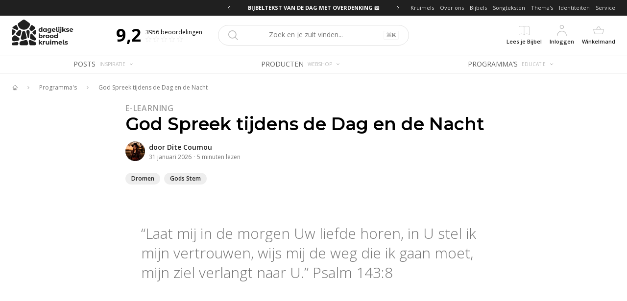

--- FILE ---
content_type: text/html; charset=utf-8
request_url: https://dagelijksebroodkruimels.nl/programmas/god-spreek-tijdens-de-dag-en-de-nacht
body_size: 100644
content:
<!DOCTYPE html><html prefix="og: http://ogp.me/ns# fb: http://ogp.me/ns/fb#" lang="nl"><head><meta charSet="utf-8"/><meta name="viewport" content="width=device-width, initial-scale=1"/><title>God Spreek tijdens de Dag en de Nacht - E-learning - DagelijkseBroodkruimels</title><meta property="og:site_name" content="DagelijkseBroodkruimels"/><meta property="og:url" content="https://dagelijksebroodkruimels.nl/programmas/god-spreek-tijdens-de-dag-en-de-nacht"/><meta property="og:title" content="God Spreek tijdens de Dag en de Nacht - E-learning - DagelijkseBroodkruimels"/><meta property="og:image" content="https://images.dagelijksebroodkruimels.nl/god-spreek-tijdens-de-dag-en-de-nacht-93366e25.png"/><meta property="og:description" content="Zou jij willen horen wat God zegt?

Je hebt het verlangen om Gods stem beter te leren verstaan. In een tijd als deze zijn er zoveel stemmen en geluiden die vaak ook allemaal net een andere kant op wijzen. Het kan je verward en angstig maken. Hoe geweldig "/><meta name="description" content="Zou jij willen horen wat God zegt?

Je hebt het verlangen om Gods stem beter te leren verstaan. In een tijd als deze zijn er zoveel stemmen en geluiden die vaak ook allemaal net een andere kant op wijzen. Het kan je verward en angstig maken. Hoe geweldig "/><link rel="canonical" href="https://dagelijksebroodkruimels.nl/programmas/god-spreek-tijdens-de-dag-en-de-nacht"/><meta name="next-head-count" content="10"/><link rel="apple-touch-icon" sizes="180x180" href="https://cdn.dagelijksebroodkruimels.nl/.favicon/apple-touch-icon.png?v=20251112"/><link rel="icon" type="image/png" href="https://cdn.dagelijksebroodkruimels.nl/.favicon/favicon-96x96.png" sizes="96x96"/><link rel="manifest" href="/site.webmanifest?v=20230616" crossorigin="use-credentials"/><link rel="shortcut icon" href="https://cdn.dagelijksebroodkruimels.nl/.favicon/favicon.ico"/><meta name="apple-mobile-web-app-title" content="DagelijkseBroodkruimels"/><meta name="application-name" content="DagelijkseBroodkruimels"/><meta name="msapplication-TileColor" content="#202020"/><meta name="msapplication-config" content="https://cdn.dagelijksebroodkruimels.nl/.favicon/browserconfig.xml?v=20230616"/><meta name="theme-color" content="#202020"/><link rel="preconnect" href="https://fonts.googleapis.com"/><link rel="preconnect" href="https://fonts.gstatic.com"/><link rel="stylesheet" data-href="https://fonts.googleapis.com/css2?family=Montserrat:wght@600;800&amp;family=Open+Sans:ital,wght@0,300;0,400;0,600;0,700;0,800;1,400&amp;display=swap"/><meta name="theme-color" content="#202020"/><script>
              (function(h,o,t,j,a,r){
                  h.hj=h.hj||function(){(h.hj.q=h.hj.q||[]).push(arguments)};
                  h._hjSettings={hjid:3618579,hjsv:6};
                  a=o.getElementsByTagName('head')[0];
                  r=o.createElement('script');r.async=1;
                  r.src=t+h._hjSettings.hjid+j+h._hjSettings.hjsv;
                  a.appendChild(r);
              })(window,document,'https://static.hotjar.com/c/hotjar-','.js?sv=');
            </script><link rel="preload" href="/_next/static/css/8efae1be639419d7.css" as="style"/><link rel="stylesheet" href="/_next/static/css/8efae1be639419d7.css" data-n-g=""/><noscript data-n-css=""></noscript><script defer="" nomodule="" src="/_next/static/chunks/polyfills-c67a75d1b6f99dc8.js"></script><script src="/_next/static/chunks/webpack-fcbbd36f1a82244f.js" defer=""></script><script src="/_next/static/chunks/framework-eae1dab60e375b5f.js" defer=""></script><script src="/_next/static/chunks/main-96a5f442c1e3a315.js" defer=""></script><script src="/_next/static/chunks/pages/_app-c9d0addaa36dbf38.js" defer=""></script><script src="/_next/static/chunks/7095-631668ca3ffdeacc.js" defer=""></script><script src="/_next/static/chunks/1202-53d93e2d7b6110e9.js" defer=""></script><script src="/_next/static/chunks/pages/%5Bcontext%5D/programmas/%5Bprogram%5D-89caa1eca8fdedaf.js" defer=""></script><script src="/_next/static/HWoxOCamdzEKiWBn454Or/_buildManifest.js" defer=""></script><script src="/_next/static/HWoxOCamdzEKiWBn454Or/_ssgManifest.js" defer=""></script><link rel="stylesheet" href="https://fonts.googleapis.com/css2?family=Montserrat:wght@600;800&family=Open+Sans:ital,wght@0,300;0,400;0,600;0,700;0,800;1,400&display=swap"/></head><body class="dark:bg-gray-900 dark:text-white"><div id="__next"><div><div class="relative bg-white h-[80px] md:h-[149px] block sm:block"><div class="fixed top-0 left-0 right-0 z-50 h-[80px] md:h-[149px]"><div class="relative"><div class="h-[24px] md:h-[32px] bg-gray-900"><div class="px-4 md:px-6 mx-auto max-w-7xl"><div class="flex items-center justify-between"><div class="flex-1"></div><div class="flex-1"><div class="flex items-center justify-center"><button type="button" class="w-[24px] h-[24px] md:h-[32px] flex items-center justify-center"><svg xmlns="http://www.w3.org/2000/svg" fill="none" viewBox="0 0 24 24" stroke-width="2" stroke="currentColor" aria-hidden="true" class="h-[12px] text-white"><path stroke-linecap="round" stroke-linejoin="round" d="M15 19l-7-7 7-7"></path></svg></button><div class="w-[250px] sm:w-[320px]"><a class="text-white uppercase font-bold h-[24px] md:h-[32px] flex items-center justify-center" style="font-size:11px" href="https://dbk.plugandpay.com/checkout/dagelijkse-kruimel-met-overdenking">BIJBELTEKST VAN DE DAG MET OVERDENKING 📖</a></div><button type="button" class="w-[24px] h-[24px] md:h-[32px] flex items-center justify-center"><svg xmlns="http://www.w3.org/2000/svg" fill="none" viewBox="0 0 24 24" stroke-width="2" stroke="currentColor" aria-hidden="true" class="h-[12px] text-white"><path stroke-linecap="round" stroke-linejoin="round" d="M9 5l7 7-7 7"></path></svg></button></div></div><div class="flex-1"><div class="hidden md:flex justify-end space-x-3"><a class="shrink-0 text-gray-300" style="font-size:11px" title="Kruimels - DagelijkseBroodkruimels - DagelijkseBroodkruimels" href="/kruimels">Kruimels</a><a class="shrink-0 text-gray-300" style="font-size:11px" title="Over ons - DagelijkseBroodkruimels - DagelijkseBroodkruimels" href="/over-ons">Over ons</a><a class="shrink-0 text-gray-300" style="font-size:11px" title="Lees de Bijbel online - DagelijkseBroodkruimels - DagelijkseBroodkruimels" href="/bijbels">Bijbels</a><a class="shrink-0 text-gray-300" style="font-size:11px" title="Songteksten - DagelijkseBroodkruimels" href="/songteksten">Songteksten</a><a class="shrink-0 text-gray-300" style="font-size:11px" title="Thema&#x27;s - DagelijkseBroodkruimels" href="/themas">Thema&#x27;s</a><a class="shrink-0 text-gray-300" style="font-size:11px" title="Identiteiten - DagelijkseBroodkruimels - DagelijkseBroodkruimels" href="/identiteiten">Identiteiten</a><a class="shrink-0 text-gray-300" style="font-size:11px" title="Service - DagelijkseBroodkruimels" href="/service">Service</a></div></div></div></div></div><div class="bg-white dark:bg-gray-900"><div class="h-[56px] md:h-[80px] md:px-6 mx-auto max-w-7xl flex justify-between items-center border-b border-gray-300 md:border-none"><div class="flex md:hidden flex-1 shrink-0 items-center px-2 space-x-2"><button type="button" class="flex-col items-center justify-center relative h-[34px] w-[34px] md:h-[68px] md:space-y-1 md:w-auto flex"><svg class="h-[22px] shrink-0 text-gray-400" fill="none" viewBox="0 0 100 100" xmlns="http://www.w3.org/2000/svg"><path d="M5.1 25C3.76454 25.0003 2.48227 24.4767 1.52866 23.5418C0.575044 22.6069 0.0261854 21.3352 0 20C0 17.24 2.28 15 5.1 15H94.9C96.2355 14.9997 97.5177 15.5233 98.4713 16.4582C99.425 17.3931 99.9738 18.6648 100 20C100 22.76 97.72 25 94.9 25H5.1ZM5.1 55C3.76454 55.0003 2.48227 54.4767 1.52866 53.5418C0.575044 52.6069 0.0261854 51.3352 0 50C0 47.24 2.28 45 5.1 45H94.9C96.2355 44.9997 97.5177 45.5233 98.4713 46.4582C99.425 47.3931 99.9738 48.6648 100 50C100 52.76 97.72 55 94.9 55H5.1ZM5.1 85C3.76454 85.0003 2.48227 84.4767 1.52866 83.5418C0.575044 82.6069 0.0261854 81.3352 0 80C0 77.24 2.28 75 5.1 75H94.9C96.2355 74.9997 97.5177 75.5233 98.4713 76.4582C99.425 77.3931 99.9738 78.6648 100 80C100 82.76 97.72 85 94.9 85H5.1Z" fill="currentColor" fill-rule="evenodd"></path></svg><div style="font-size:11px" class="text-gray-900 font-semibold hidden md:block"></div></button><button type="button" class="flex-col items-center justify-center relative h-[34px] w-[34px] md:h-[68px] md:space-y-1 md:w-auto flex"><svg class="h-[22px] shrink-0 text-gray-400" fill="none" viewBox="0 0 100 100" xmlns="http://www.w3.org/2000/svg"><path d="M95.8333 100C94.5833 100 93.75 99.5833 92.9167 98.75L67.9167 73.75C60.8333 80 51.6667 83.3333 41.6667 83.3333C18.75 83.3333 0 64.5833 0 41.6667C0 18.75 18.75 0 41.6667 0C64.5833 0 83.3333 18.75 83.3333 41.6667C83.3333 51.6667 80 60.8333 73.75 67.9167L98.75 92.9167C99.5833 93.75 100 95 100 95.8333C100 96.6667 99.5833 97.9167 98.75 98.75C97.9167 99.5833 97.0833 100 95.8333 100ZM41.6667 8.33333C23.3333 8.33333 8.33333 23.3333 8.33333 41.6667C8.33333 60 23.3333 75 41.6667 75C60 75 75 60 75 41.6667C75 23.3333 60 8.33333 41.6667 8.33333Z" fill="currentColor"></path></svg><div style="font-size:11px" class="text-gray-900 font-semibold hidden md:block"></div></button></div><div class="flex flex-1 shrink-0 items-center justify-center md:justify-between"><a href="/"><div class="relative"><svg class="h-[40px] md:h-[64px]" viewBox="0 0 116 59" fill="none" xmlns="http://www.w3.org/2000/svg"><g clip-path="url(#clip0)"><path d="M20.767 37.9476L26.4996 36.4164C27.641 36.1102 28.3277 34.9502 28.047 33.8018L25.5368 23.6103C25.2167 22.3157 24.0706 21.3947 22.739 21.3622C21.3168 21.3274 20.0641 22.2856 19.723 23.666L17.0899 34.3377C16.5447 36.5487 18.5677 38.5345 20.7693 37.9476H20.767Z" fill="#202020"></path><path d="M29.8003 40.917C29.3688 39.1654 27.5824 38.1098 25.8401 38.5762L17.1936 40.8891C16.0592 41.1931 15.1799 42.0886 14.8992 43.23L14.5837 44.506C14.0826 46.5359 15.6184 48.4986 17.711 48.4986H27.5592C29.6495 48.4986 31.1876 46.5382 30.6865 44.506L29.8003 40.9147V40.917Z" fill="#202020"></path><path d="M33.6152 18.7845L35.6985 21.1346C36.4502 21.9837 37.7447 22.0765 38.6101 21.3434L43.4727 17.2208C44.5074 16.3439 44.4425 14.7269 43.3405 13.9335L38.9581 10.783C37.7911 9.94315 36.1718 10.5162 35.7426 11.8873C35.2624 13.4231 34.5177 14.8406 33.5572 16.0887C32.9355 16.8984 32.9355 18.0212 33.6129 18.7845H33.6152Z" fill="#202020"></path><path d="M43.4619 19.782L39.3138 23.2666C38.7686 23.7236 38.7106 24.5403 39.1815 25.0715L41.3901 27.5655C42.8285 29.1871 45.5081 28.171 45.5081 26.0042V20.7355C45.5081 19.6776 44.2715 19.1023 43.4619 19.782Z" fill="#202020"></path><path d="M2.05356 16.3394L9.08766 19.3669C9.97156 19.7474 11.0039 19.5177 11.6419 18.7962C12.4075 17.9332 12.5142 16.6433 11.8438 15.706C10.9668 14.4834 10.2894 13.1077 9.85788 11.6276C9.47741 10.3237 7.87896 9.82728 6.77467 10.6207L1.81924 14.1818C1.03278 14.7456 1.16502 15.9543 2.05356 16.3371" fill="#202020"></path><path d="M38.4597 27.1479C37.3461 25.8905 35.2697 26.5285 35.054 28.1942L34.307 33.9802C34.1562 35.1471 34.7988 36.2746 35.8799 36.7386L41.8352 39.2975C43.5752 40.0445 45.51 38.7685 45.51 36.8755V36.1029C45.51 35.4603 45.2757 34.8385 44.8465 34.356L38.4597 27.1456V27.1479Z" fill="#202020"></path><path d="M3.21546 28.3083L6.50515 24.594C7.8484 23.0791 7.31481 20.6919 5.45421 19.8892L2.56587 18.6457C1.35253 18.1237 0 19.0145 0 20.3346V27.0857C0 28.7792 2.0926 29.5727 3.21546 28.306V28.3083Z" fill="#202020"></path><path d="M22.838 19.0956C28.4778 19.0956 33.192 15.0542 34.2383 9.71598C34.4935 8.41681 33.9135 7.09212 32.837 6.32421L24.9468 0.696003C23.6384 -0.236618 21.8799 -0.231978 20.5784 0.709923L12.8204 6.32189C11.7533 7.09212 11.1872 8.40985 11.4378 9.69974C12.4794 15.0449 17.1959 19.0932 22.8426 19.0932L22.838 19.0956Z" fill="#202020"></path><path d="M32.4318 33.5302L33.7449 23.3688C33.8563 22.5104 33.5895 21.6474 33.0165 21.0025L32.6105 20.5431C31.7034 19.5177 30.2163 19.2439 29.0006 19.875C28.9867 19.8819 28.9728 19.8889 28.9589 19.8958C27.7293 20.5292 27.0913 21.9188 27.4231 23.2644L29.9889 33.6694C30.0817 34.0476 30.3485 34.3608 30.7058 34.5162C31.4644 34.8433 32.3251 34.3515 32.4318 33.5325V33.5302Z" fill="#202020"></path><path d="M16.455 19.756C16.4411 19.7491 16.4272 19.7421 16.4156 19.7351C15.2138 19.0856 13.7291 19.3384 12.8243 20.3592L8.86645 24.8274C7.69488 26.1498 7.95007 28.203 9.41164 29.1959L11.8963 30.8872C13.5852 32.0355 15.9029 31.147 16.3924 29.1634L17.905 23.0272C18.2251 21.7326 17.6289 20.3871 16.455 19.756Z" fill="#202020"></path><path d="M13.0265 33.9752L7.72777 30.3723C6.37987 29.4559 4.56103 29.6833 3.47993 30.9036L0.816624 33.9102C0.289994 34.5018 0 35.2674 0 36.0585V36.3949C0 39.1696 2.47539 41.29 5.21758 40.8654L11.7018 39.8586C12.9941 39.6591 14.038 38.7009 14.3512 37.4319C14.676 36.1165 14.1471 34.7384 13.0265 33.9752Z" fill="#202020"></path><path d="M9.43757 42.1513L2.22716 43.2695C0.946541 43.469 0 44.5733 0 45.8678C0 47.3201 1.17622 48.4963 2.63083 48.4963H9.56517C10.7739 48.4963 11.8294 47.6704 12.1194 46.4965L12.3955 45.3783C12.8456 43.5548 11.2935 41.8636 9.43989 42.1513H9.43757Z" fill="#202020"></path><path d="M43.998 42.3132L35.4745 38.65C33.5187 37.8102 31.4447 39.5687 31.9528 41.6358L33.1754 46.5958C33.4515 47.7117 34.4514 48.4959 35.6021 48.4959H43.012C44.3924 48.4959 45.5106 47.3777 45.5106 45.9973V44.61C45.5106 43.6101 44.9144 42.7076 43.998 42.3132Z" fill="#202020"></path><path d="M62.6641 27.6723C62.1699 27.3498 61.5946 27.1874 60.9404 27.1874C60.4416 27.1874 59.9892 27.2895 59.5832 27.4914C59.2816 27.6421 59.0287 27.8509 58.8246 28.1177C58.7596 28.2013 58.6274 28.1572 58.6274 28.0528V24.886C58.6274 24.7654 58.5299 24.668 58.4093 24.668H57.3235C57.2029 24.668 57.1055 24.7654 57.1055 24.886V34.4187C57.1055 34.5394 57.2029 34.6368 57.3235 34.6368H58.284C58.393 34.6368 58.4858 34.5556 58.4998 34.4489L58.5786 33.8712C58.5902 33.7784 58.7062 33.7436 58.7666 33.8132C58.871 33.9292 58.9893 34.0475 59.1238 34.1682C59.3257 34.3538 59.5809 34.5046 59.8848 34.6252C60.1887 34.7458 60.5529 34.8038 60.9798 34.8038C61.6247 34.8038 62.1931 34.6368 62.6826 34.3051C63.1721 33.9733 63.5549 33.5163 63.831 32.934C64.1071 32.3517 64.2463 31.6974 64.2463 30.969C64.2463 30.2405 64.1048 29.577 63.8241 29.0086C63.5433 28.4402 63.1536 27.9948 62.6618 27.6723H62.6641ZM62.4158 32.3169C62.2372 32.6904 61.9959 32.9757 61.6967 33.1752C61.3951 33.3748 61.0517 33.4722 60.6643 33.4722C60.249 33.4722 59.8894 33.3724 59.5832 33.1752C59.2793 32.978 59.0426 32.6904 58.8779 32.3169C58.7109 31.9433 58.6297 31.5026 58.6297 30.9945C58.6297 30.4864 58.7132 30.0456 58.8779 29.6721C59.0449 29.2986 59.2793 29.0132 59.5832 28.8137C59.8871 28.6142 60.2467 28.5168 60.6643 28.5168C61.0517 28.5168 61.3951 28.6165 61.6967 28.8137C61.9959 29.0132 62.2372 29.2986 62.4158 29.6721C62.5968 30.0456 62.6873 30.4864 62.6873 30.9945C62.6873 31.5026 62.5968 31.9433 62.4158 32.3169Z" fill="#202020"></path><path d="M69.4957 27.1927C69.1245 27.209 68.7812 27.2623 68.4703 27.3551C68.0968 27.4665 67.7766 27.6289 67.5075 27.847C67.3196 28.0001 67.1526 28.1787 67.0087 28.3852C66.9507 28.4687 66.8208 28.4339 66.8115 28.3318L66.7373 27.5523C66.7257 27.441 66.6329 27.3551 66.5192 27.3551H65.5657C65.4451 27.3551 65.3477 27.4526 65.3477 27.5732V34.4194C65.3477 34.54 65.4451 34.6375 65.5657 34.6375H66.6515C66.7721 34.6375 66.8695 34.54 66.8695 34.4194V30.8165C66.8695 30.4198 66.9229 30.0927 67.0296 29.8328C67.1363 29.573 67.2825 29.3688 67.4727 29.2157C67.6606 29.0626 67.8741 28.9559 68.1084 28.8909C68.345 28.826 68.591 28.7935 68.8485 28.7935H69.5027C69.6233 28.7935 69.7208 28.6961 69.7208 28.5754V27.4108C69.7208 27.2855 69.6164 27.1858 69.4911 27.1927H69.4957Z" fill="#202020"></path><path d="M75.3182 27.6654C74.7962 27.3476 74.1907 27.1875 73.497 27.1875C72.8034 27.1875 72.2094 27.3476 71.6828 27.6654C71.1562 27.9832 70.7456 28.4264 70.4509 28.9947C70.1563 29.5631 70.0078 30.229 70.0078 30.9945C70.0078 31.7601 70.154 32.4167 70.444 32.9897C70.734 33.5627 71.1446 34.0082 71.6689 34.326C72.1955 34.6438 72.7987 34.8039 73.4831 34.8039C74.1675 34.8039 74.7823 34.6438 75.3043 34.326C75.8263 34.0082 76.2346 33.5627 76.5292 32.9897C76.8238 32.419 76.9723 31.7532 76.9723 30.9945C76.9723 30.2359 76.8262 29.5608 76.5362 28.9947C76.2462 28.4264 75.8402 27.9832 75.3182 27.6654ZM75.172 32.3726C75.005 32.7461 74.7776 33.0268 74.4876 33.2101C74.1976 33.3934 73.8613 33.4862 73.4831 33.4862C73.105 33.4862 72.7871 33.3934 72.4994 33.2101C72.2141 33.0245 71.9844 32.7461 71.8127 32.3726C71.6411 31.9991 71.5575 31.5397 71.5575 30.9945C71.5575 30.4494 71.6434 29.9784 71.8127 29.6095C71.9844 29.2407 72.2164 28.9646 72.511 28.779C72.8057 28.5957 73.1397 28.5029 73.5086 28.5029C73.8775 28.5029 74.2093 28.5957 74.4992 28.779C74.7892 28.9646 75.0166 29.2407 75.179 29.6095C75.3414 29.9784 75.4203 30.4401 75.4203 30.9945C75.4203 31.549 75.3367 31.9991 75.172 32.3726Z" fill="#202020"></path><path d="M83.0994 27.6654C82.5775 27.3476 81.9719 27.1875 81.2783 27.1875C80.5846 27.1875 79.9907 27.3476 79.4641 27.6654C78.9374 27.9832 78.5268 28.4264 78.2322 28.9947C77.9375 29.5631 77.7891 30.229 77.7891 30.9945C77.7891 31.7601 77.9352 32.4167 78.2252 32.9897C78.5152 33.5627 78.9235 34.0082 79.4502 34.326C79.9768 34.6438 80.58 34.8039 81.2644 34.8039C81.9487 34.8039 82.5635 34.6438 83.0855 34.326C83.6075 34.0082 84.0158 33.5627 84.3105 32.9897C84.6051 32.419 84.7536 31.7532 84.7536 30.9945C84.7536 30.2359 84.6074 29.5608 84.3174 28.9947C84.0274 28.4264 83.6214 27.9832 83.0994 27.6654ZM82.9556 32.3726C82.7886 32.7461 82.5612 33.0268 82.2712 33.2101C81.9812 33.3934 81.6448 33.4862 81.2667 33.4862C80.8885 33.4862 80.5707 33.3934 80.283 33.2101C79.9977 33.0245 79.768 32.7461 79.5963 32.3726C79.4246 31.9991 79.3411 31.5397 79.3411 30.9945C79.3411 30.4494 79.427 29.9784 79.5963 29.6095C79.768 29.2407 80 28.9646 80.2946 28.779C80.5893 28.5957 80.9233 28.5029 81.2922 28.5029C81.6611 28.5029 81.9928 28.5957 82.2828 28.779C82.5728 28.9646 82.8002 29.2407 82.9626 29.6095C83.125 29.9784 83.2038 30.4401 83.2038 30.9945C83.2038 31.549 83.1203 31.9991 82.9556 32.3726Z" fill="#202020"></path><path d="M92.3515 24.668H91.5256C91.3331 24.668 91.1776 24.8234 91.1776 25.016V27.4496C91.1776 27.7396 90.8436 27.902 90.6139 27.7233C90.5025 27.6375 90.3842 27.561 90.2566 27.4937C89.8738 27.2895 89.4191 27.1898 88.8925 27.1898C88.2359 27.1898 87.6583 27.3545 87.1548 27.6816C86.6514 28.0087 86.2617 28.4611 85.9856 29.0388C85.7095 29.6164 85.5703 30.2776 85.5703 31.0246C85.5703 31.7717 85.7072 32.4027 85.9786 32.9711C86.2501 33.5395 86.6305 33.9872 87.12 34.3143C87.6095 34.6414 88.1733 34.8062 88.809 34.8062C89.2242 34.8062 89.5838 34.7482 89.8901 34.6322C90.194 34.5162 90.4538 34.3677 90.6649 34.1821C90.6858 34.1659 90.7044 34.1473 90.7229 34.1287C90.9271 33.9408 91.2612 34.0638 91.3006 34.3399C91.3261 34.5115 91.4723 34.6391 91.6463 34.6391H92.3539C92.5464 34.6391 92.7018 34.4837 92.7018 34.2911V25.0183C92.7018 24.8257 92.5464 24.6703 92.3539 24.6703L92.3515 24.668ZM90.941 32.3169C90.774 32.6904 90.5396 32.9757 90.2357 33.1752C89.9318 33.3748 89.5722 33.4722 89.1546 33.4722C88.7672 33.4722 88.4192 33.3724 88.1083 33.1752C87.7998 32.978 87.5562 32.6904 87.3822 32.3169C87.2059 31.9433 87.1177 31.5026 87.1177 30.9945C87.1177 30.4864 87.2059 30.0456 87.3822 29.6721C87.5585 29.2986 87.7998 29.0132 88.1083 28.8137C88.4169 28.6142 88.7672 28.5168 89.1546 28.5168C89.5699 28.5168 89.9295 28.6165 90.2357 28.8137C90.5396 29.0132 90.7763 29.2986 90.941 29.6721C91.108 30.0456 91.1892 30.4864 91.1892 30.9945C91.1892 31.5026 91.1057 31.9433 90.941 32.3169Z" fill="#202020"></path><path d="M60.2274 44.8378C60.1578 44.7543 60.1578 44.6314 60.232 44.5502L62.8025 41.6781C62.9278 41.5365 62.8281 41.3138 62.6401 41.3138H61.4013C61.3387 41.3138 61.2783 41.3417 61.2366 41.3881L59.0141 43.9493C58.8818 44.1024 58.6313 44.0073 58.6313 43.8055V38.8431C58.6313 38.7224 58.5338 38.625 58.4132 38.625H57.3275C57.2068 38.625 57.1094 38.7224 57.1094 38.8431V48.3758C57.1094 48.4964 57.2068 48.5938 57.3275 48.5938H58.4132C58.5338 48.5938 58.6313 48.4964 58.6313 48.3758V45.5872C58.6313 45.3807 58.8934 45.2902 59.021 45.4503L61.4454 48.5103C61.4871 48.5637 61.5498 48.5938 61.617 48.5938H62.9487C63.1343 48.5938 63.2364 48.3758 63.1157 48.2342L60.2297 44.8355L60.2274 44.8378Z" fill="#202020"></path><path d="M68.2496 41.1517C67.8784 41.168 67.5351 41.2213 67.2242 41.3141C66.8507 41.4255 66.5306 41.5879 66.2614 41.8059C66.0735 41.9591 65.9065 42.1377 65.7627 42.3442C65.7047 42.4277 65.5747 42.3929 65.5655 42.2908L65.4912 41.5113C65.4796 41.3999 65.3868 41.3141 65.2731 41.3141H64.3196C64.199 41.3141 64.1016 41.4115 64.1016 41.5322V48.5964H65.6258V44.7755C65.6258 44.3788 65.6791 44.0517 65.7859 43.7918C65.8926 43.532 66.0387 43.3278 66.229 43.1747C66.4169 43.0216 66.6303 42.9149 66.8646 42.8499C67.1013 42.785 67.3472 42.7525 67.6047 42.7525H68.2589C68.3796 42.7525 68.477 42.655 68.477 42.5344V41.3698C68.477 41.2445 68.3726 41.1448 68.2473 41.1517H68.2496Z" fill="#202020"></path><path d="M75.4179 41.3135H74.3322C74.2115 41.3135 74.1141 41.4109 74.1141 41.5316V45.5497C74.1141 45.9743 74.0352 46.3292 73.8798 46.6169C73.722 46.9022 73.5132 47.118 73.2487 47.2595C72.9866 47.4034 72.692 47.4753 72.3695 47.4753C71.8707 47.4753 71.4786 47.3361 71.1933 47.053C70.9079 46.7723 70.7641 46.3408 70.7641 45.7585V41.5316C70.7641 41.4109 70.6666 41.3135 70.546 41.3135H69.4603C69.3396 41.3135 69.2422 41.4109 69.2422 41.5316V45.9511C69.2422 46.5705 69.3535 47.0878 69.5739 47.5101C69.7943 47.9323 70.1052 48.2432 70.5019 48.452C70.8986 48.6608 71.3696 48.7628 71.9148 48.7628C72.46 48.7628 72.9263 48.6492 73.3137 48.4241C73.6037 48.2548 73.838 48.0367 74.0213 47.7676C74.0793 47.6817 74.2115 47.7165 74.2208 47.8186L74.2788 48.4033C74.2904 48.5146 74.3832 48.6005 74.4969 48.6005H75.4225C75.5432 48.6005 75.6406 48.503 75.6406 48.3824V41.5362C75.6406 41.4156 75.5432 41.3181 75.4225 41.3181L75.4179 41.3135Z" fill="#202020"></path><path d="M77.2806 41.3135H78.3663C78.487 41.3135 78.5844 41.4109 78.5844 41.5316V48.3777C78.5844 48.4984 78.487 48.5958 78.3663 48.5958H77.2806C77.1599 48.5958 77.0625 48.4984 77.0625 48.3777V41.5316C77.0625 41.4109 77.1599 41.3135 77.2806 41.3135Z" fill="#202020"></path><path d="M77.8368 38.3506C77.5515 38.3506 77.3148 38.4364 77.1315 38.6058C76.9459 38.7775 76.8555 38.9955 76.8555 39.2623C76.8555 39.5291 76.9483 39.7518 77.1315 39.9282C77.3171 40.1045 77.5515 40.1903 77.8368 40.1903C78.1222 40.1903 78.3472 40.1022 78.5374 39.9282C78.7254 39.7518 78.8205 39.5314 78.8205 39.2623C78.8205 38.9932 78.7254 38.7751 78.5374 38.6058C78.3472 38.4341 78.1152 38.3506 77.8368 38.3506Z" fill="#202020"></path><path d="M89.4367 41.4732C89.0493 41.2575 88.5737 41.1484 88.0099 41.1484C87.5483 41.1484 87.1121 41.2552 86.7015 41.4663C86.2909 41.6797 85.9614 41.9883 85.7109 42.3943C85.581 42.1182 85.4139 41.8862 85.2051 41.7029C84.9986 41.5173 84.7551 41.3804 84.479 41.2876C84.2006 41.1948 83.892 41.1484 83.551 41.1484C83.1172 41.1484 82.7135 41.2505 82.34 41.4524C82.0523 41.6101 81.8087 41.8073 81.6115 42.0439C81.5489 42.1182 81.4282 42.0834 81.419 41.9859L81.3702 41.5103C81.3586 41.399 81.2635 41.3132 81.1522 41.3132H80.2103C80.0896 41.3132 79.9922 41.4106 79.9922 41.5312V48.3774C79.9922 48.4981 80.0896 48.5955 80.2103 48.5955H81.296C81.4166 48.5955 81.5141 48.4981 81.5141 48.3774V44.401C81.5141 43.9857 81.586 43.6308 81.7275 43.3338C81.8714 43.0392 82.0639 42.8142 82.3098 42.6634C82.5534 42.5103 82.8202 42.4337 83.1056 42.4337C83.558 42.4337 83.9106 42.5798 84.1635 42.8698C84.4187 43.1598 84.5439 43.5913 84.5439 44.1644V48.3774C84.5439 48.4981 84.6414 48.5955 84.762 48.5955H85.8478C85.9684 48.5955 86.0658 48.4981 86.0658 48.3774V44.401C86.0658 43.9857 86.1377 43.6308 86.2793 43.3338C86.4208 43.0369 86.6133 42.8142 86.8546 42.6634C87.0936 42.5103 87.3673 42.4337 87.6712 42.4337C88.1236 42.4337 88.4739 42.5798 88.7245 42.8698C88.9727 43.1598 89.098 43.5913 89.098 44.1644V48.3774C89.098 48.4981 89.1954 48.5955 89.3161 48.5955H90.3879C90.5085 48.5955 90.606 48.4981 90.606 48.3774V44.0252C90.606 43.3988 90.5062 42.8698 90.309 42.4407C90.1095 42.0115 89.8172 41.689 89.4298 41.4709L89.4367 41.4732Z" fill="#202020"></path><path d="M96.9604 41.6184C96.4709 41.3052 95.87 41.1475 95.1601 41.1475C94.4502 41.1475 93.8772 41.3099 93.3598 41.6323C92.8425 41.9571 92.4411 42.4049 92.1558 42.9825C91.8704 43.5602 91.7266 44.226 91.7266 44.9823C91.7266 45.7386 91.8704 46.4022 92.1627 46.9705C92.4527 47.5389 92.8541 47.9797 93.3668 48.2929C93.8795 48.6061 94.4711 48.7639 95.1462 48.7639C95.6821 48.7639 96.1623 48.6688 96.5869 48.4808C97.0114 48.2906 97.3664 48.0308 97.654 47.699C97.8698 47.4485 98.0368 47.1747 98.1598 46.8801C98.2178 46.7362 98.1134 46.5785 97.958 46.5785H96.8676C96.7841 46.5785 96.7098 46.6272 96.6727 46.7014C96.5544 46.9381 96.3873 47.126 96.1739 47.2652C95.9257 47.4276 95.5777 47.5065 95.1346 47.5065C94.7657 47.5065 94.4386 47.4137 94.1509 47.2304C93.8656 47.0448 93.6382 46.7757 93.4735 46.4207C93.3297 46.1145 93.2624 45.7386 93.2415 45.3187H98.234C98.3477 45.3187 98.4428 45.2306 98.4521 45.1169C98.4544 45.0682 98.4567 45.0218 98.4567 44.9777V44.6947C98.4567 44.0288 98.3291 43.4303 98.0763 42.8944C97.8211 42.3585 97.4499 41.9339 96.9627 41.6207L96.9604 41.6184ZM93.2624 44.291C93.2995 43.9662 93.3621 43.6716 93.4851 43.4326C93.6614 43.0916 93.8934 42.8317 94.1834 42.6577C94.4734 42.4814 94.7959 42.3933 95.1462 42.3933C95.6542 42.3933 96.0765 42.558 96.4129 42.8851C96.7493 43.2122 96.9279 43.6809 96.9465 44.291H93.26H93.2624Z" fill="#202020"></path><path d="M99.7532 38.627H100.839C100.96 38.627 101.057 38.7244 101.057 38.845V48.3777C101.057 48.4984 100.96 48.5958 100.839 48.5958H99.7532C99.6326 48.5958 99.5352 48.4984 99.5352 48.3777V38.845C99.5352 38.7244 99.6326 38.627 99.7532 38.627Z" fill="#202020"></path><path d="M107.699 45.26C107.499 44.9654 107.202 44.745 106.806 44.6035C106.409 44.4596 105.91 44.3483 105.309 44.2647C104.903 44.2091 104.586 44.1325 104.354 44.0304C104.124 43.9283 103.961 43.8077 103.869 43.6639C103.776 43.52 103.729 43.3623 103.729 43.186C103.729 42.9377 103.836 42.7382 104.047 42.5921C104.258 42.4436 104.569 42.3693 104.975 42.3693C105.381 42.3693 105.674 42.4459 105.91 42.599C106.103 42.722 106.23 42.8867 106.298 43.0932C106.326 43.1836 106.414 43.2416 106.509 43.2416H107.539C107.68 43.2416 107.785 43.1094 107.752 42.9725C107.627 42.4459 107.363 42.0213 106.959 41.7058C106.488 41.337 105.831 41.1514 104.992 41.1514C104.418 41.1514 103.924 41.2418 103.509 41.4205C103.094 41.5991 102.776 41.8474 102.553 42.1605C102.331 42.4737 102.222 42.838 102.222 43.2556C102.222 43.6059 102.28 43.9075 102.395 44.1557C102.509 44.4039 102.683 44.6127 102.915 44.7775C103.147 44.9422 103.423 45.079 103.746 45.1788C104.068 45.2786 104.439 45.3644 104.855 45.427C105.205 45.4642 105.497 45.5222 105.734 45.601C105.968 45.6799 106.147 45.7936 106.268 45.9398C106.388 46.0859 106.446 46.2947 106.446 46.5638C106.446 46.7587 106.395 46.9304 106.293 47.0835C106.191 47.2366 106.045 47.3526 105.85 47.4361C105.657 47.5196 105.416 47.5614 105.131 47.5614C104.799 47.5614 104.521 47.5057 104.3 47.3944C104.08 47.283 103.91 47.1415 103.794 46.9652C103.709 46.8353 103.644 46.6937 103.602 46.5429C103.576 46.4478 103.491 46.3829 103.391 46.3829H102.289C102.154 46.3829 102.052 46.5012 102.073 46.6334C102.131 46.993 102.254 47.3201 102.437 47.6148C102.662 47.9744 102.999 48.2574 103.442 48.4592C103.885 48.6634 104.453 48.7631 105.145 48.7631C105.718 48.7631 106.214 48.6727 106.641 48.494C107.066 48.3154 107.395 48.0509 107.632 47.7052C107.866 47.3596 107.984 46.942 107.984 46.4525C107.994 45.9537 107.898 45.557 107.701 45.2623L107.699 45.26Z" fill="#202020"></path><path d="M58.3958 20.3505C58.8853 20.6776 59.4491 20.8423 60.0847 20.8423C60.5 20.8423 60.8596 20.7843 61.1658 20.6683C61.4697 20.5523 61.7296 20.4038 61.9407 20.2182C62.0799 20.0976 62.2028 19.9677 62.3119 19.8285C62.3722 19.7519 62.4928 19.7844 62.5044 19.8795L62.5903 20.485C62.6065 20.5917 62.697 20.6729 62.806 20.6729H63.7549C63.8755 20.6729 63.973 20.5755 63.973 20.4549V10.9222C63.973 10.8015 63.8755 10.7041 63.7549 10.7041H62.6692C62.5485 10.7041 62.4511 10.8015 62.4511 10.9222V14.0472C62.4511 14.1492 62.3235 14.1956 62.2585 14.1168C62.0567 13.8732 61.8154 13.676 61.5301 13.5252C61.1473 13.321 60.6926 13.2213 60.1659 13.2213C59.5094 13.2213 58.9317 13.386 58.4283 13.7131C57.9248 14.0402 57.5351 14.4926 57.259 15.0703C56.9829 15.6479 56.8438 16.3091 56.8438 17.0561C56.8438 17.8032 56.9806 18.4342 57.2521 19.0026C57.5235 19.571 57.904 20.0187 58.3935 20.3458L58.3958 20.3505ZM58.658 15.7106C58.8343 15.337 59.0755 15.0517 59.3841 14.8522C59.6927 14.6527 60.043 14.5552 60.4304 14.5552C60.8457 14.5552 61.2053 14.655 61.5115 14.8522C61.8154 15.0517 62.0521 15.337 62.2168 15.7106C62.3838 16.0841 62.465 16.5249 62.465 17.0329C62.465 17.541 62.3815 17.9818 62.2168 18.3553C62.0497 18.7288 61.8154 19.0142 61.5115 19.2137C61.2076 19.4132 60.8457 19.5106 60.4304 19.5106C60.043 19.5106 59.695 19.4109 59.3841 19.2137C59.0755 19.0142 58.832 18.7288 58.658 18.3553C58.4816 17.9818 58.3958 17.541 58.3958 17.0329C58.3958 16.5249 58.484 16.0841 58.658 15.7106Z" fill="#202020"></path><path d="M78.4136 22.6707C78.6387 22.3111 78.7524 21.9283 78.7524 21.5223C78.7524 21.0792 78.6596 20.7057 78.4763 20.3995C78.293 20.0956 78.003 19.8566 77.6109 19.6873C77.2189 19.5156 76.6992 19.4089 76.0519 19.3625C75.6181 19.3254 75.2631 19.2836 74.9847 19.2372C74.7087 19.1908 74.4906 19.1444 74.3352 19.098C74.1774 19.0516 74.0498 18.9982 73.9547 18.9402C73.95 18.9379 73.9454 18.9333 73.9408 18.931L74.595 18.3533C74.8827 18.4322 75.1959 18.4763 75.5392 18.4763C76.1401 18.4763 76.6458 18.3626 77.0634 18.1306C77.4787 17.9009 77.7942 17.5854 78.0123 17.1887C78.228 16.792 78.3371 16.3442 78.3371 15.8454C78.3371 15.3466 78.228 14.9151 78.0123 14.523C78.003 14.5045 77.9891 14.4883 77.9798 14.472L79.1027 14.4047C79.2187 14.3978 79.3091 14.3027 79.3091 14.1867V13.6136C79.3091 13.493 79.2117 13.3956 79.0911 13.3956H76.6319C76.3094 13.2888 75.9498 13.2285 75.5439 13.2285C74.9615 13.2285 74.4604 13.3468 74.0405 13.5811C73.6206 13.8178 73.3005 14.131 73.0777 14.523C72.855 14.9151 72.746 15.3559 72.746 15.8454C72.746 16.3349 72.855 16.792 73.0708 17.1887C73.1961 17.4184 73.3608 17.6179 73.5557 17.7919L72.3377 19.0214C72.2982 19.0632 72.275 19.1166 72.275 19.1746V19.3045C72.275 19.3694 72.3029 19.4274 72.3516 19.4692C72.463 19.5643 72.5906 19.6571 72.7321 19.7476C72.8527 19.8241 73.0035 19.8961 73.1682 19.9633C73.1125 20.0051 73.0453 20.0422 72.9942 20.0863C72.7251 20.3229 72.5279 20.5758 72.398 20.8472C72.2681 21.1187 72.2031 21.3994 72.2031 21.6847C72.2031 22.1743 72.34 22.5826 72.6114 22.9097C72.8829 23.2368 73.2703 23.4804 73.7737 23.6428C74.2772 23.8052 74.8664 23.8841 75.5392 23.8841C76.2862 23.8841 76.8964 23.7704 77.3673 23.5453C77.8383 23.3203 78.1863 23.0257 78.4136 22.6661V22.6707ZM74.5022 14.7922C74.769 14.5625 75.117 14.4465 75.5415 14.4465C75.9939 14.4465 76.3442 14.5625 76.5948 14.7922C76.843 15.0218 76.9683 15.3791 76.9683 15.8593C76.9683 16.3396 76.843 16.6829 76.5948 16.9196C76.3466 17.1562 75.9939 17.2722 75.5415 17.2722C75.0891 17.2722 74.7481 17.1539 74.4883 16.9196C74.2308 16.6829 74.1008 16.3303 74.1008 15.8593C74.1008 15.3884 74.2354 15.0242 74.5022 14.7922ZM77.1005 22.1789C76.9567 22.3483 76.7526 22.4782 76.4834 22.5663C76.2166 22.6545 75.8965 22.6986 75.5276 22.6986C75.1587 22.6986 74.8177 22.6568 74.53 22.5733C74.2447 22.4898 74.0196 22.3622 73.8596 22.1859C73.6972 22.0119 73.6183 21.7891 73.6183 21.5223C73.6183 21.2718 73.7065 21.0282 73.8805 20.7892C74.0081 20.6152 74.2238 20.4598 74.5231 20.3253C74.8641 20.3809 75.2492 20.4273 75.7086 20.4575C76.3535 20.4946 76.7827 20.606 76.9962 20.7892C77.2073 20.9725 77.314 21.2324 77.314 21.5641C77.314 21.8031 77.2421 22.0095 77.1005 22.1812V22.1789Z" fill="#202020"></path><path d="M85.8267 18.6543H84.7364C84.6528 18.6543 84.5786 18.703 84.5415 18.7772C84.4232 19.0139 84.2561 19.2018 84.0427 19.3387C83.7921 19.5011 83.4465 19.5799 83.0033 19.5799C82.6345 19.5799 82.3074 19.4871 82.0197 19.3039C81.7343 19.1206 81.507 18.8492 81.3423 18.4942C81.1984 18.188 81.1311 17.8121 81.1103 17.3945H86.1028C86.2165 17.3945 86.3116 17.3064 86.3209 17.1927C86.3232 17.144 86.3255 17.0976 86.3255 17.0535V16.7705C86.3255 16.1046 86.1979 15.5061 85.945 14.9702C85.6899 14.4343 85.3187 14.0097 84.8315 13.6965C84.342 13.3833 83.7411 13.2256 83.0312 13.2256C82.3213 13.2256 81.7483 13.388 81.2309 13.7105C80.7136 14.0329 80.3122 14.483 80.0268 15.0607C79.7415 15.6383 79.5977 16.3042 79.5977 17.0605C79.5977 17.8168 79.7415 18.4803 80.0338 19.0487C80.3238 19.6171 80.7252 20.0578 81.2379 20.371C81.7506 20.6842 82.3422 20.842 83.0173 20.842C83.5532 20.842 84.0334 20.7469 84.458 20.559C84.8825 20.3687 85.2375 20.1089 85.5251 19.7771C85.7409 19.5266 85.9079 19.2528 86.0286 18.9559C86.0866 18.812 85.9822 18.6543 85.8267 18.6543ZM81.3562 15.5107C81.5325 15.1697 81.7645 14.9099 82.0568 14.7359C82.3468 14.5596 82.6693 14.4737 83.0196 14.4737C83.5277 14.4737 83.9499 14.6384 84.2863 14.9656C84.6227 15.2927 84.8013 15.7613 84.8199 16.3714H81.1358C81.1729 16.049 81.2355 15.752 81.3585 15.5131L81.3562 15.5107Z" fill="#202020"></path><path d="M87.6243 10.707H88.7101C88.8307 10.707 88.9281 10.8045 88.9281 10.9251V20.4578C88.9281 20.5784 88.8307 20.6759 88.7101 20.6759H87.6243C87.5037 20.6759 87.4062 20.5784 87.4062 20.4578V10.9251C87.4062 10.8045 87.5037 10.707 87.6243 10.707Z" fill="#202020"></path><path d="M90.5423 13.3936H91.628C91.7487 13.3936 91.8461 13.491 91.8461 13.6116V20.4578C91.8461 20.5785 91.7487 20.6759 91.628 20.6759H90.5423C90.4217 20.6759 90.3242 20.5785 90.3242 20.4578V13.6116C90.3242 13.491 90.4217 13.3936 90.5423 13.3936Z" fill="#202020"></path><path d="M91.0985 12.2704C91.3746 12.2704 91.6089 12.1822 91.7992 12.0082C91.9871 11.8319 92.0822 11.6115 92.0822 11.3424C92.0822 11.0733 91.9871 10.8552 91.7992 10.6859C91.6089 10.5142 91.3769 10.4307 91.0985 10.4307C90.8201 10.4307 90.5765 10.5165 90.3933 10.6859C90.21 10.8575 90.1172 11.0756 90.1172 11.3424C90.1172 11.6092 90.21 11.8319 90.3933 12.0082C90.5789 12.1845 90.8132 12.2704 91.0985 12.2704Z" fill="#202020"></path><path d="M94.0634 12.2704C94.3487 12.2704 94.583 12.1822 94.7617 12.0082C94.9426 11.8319 95.0331 11.6115 95.0331 11.3424C95.0331 11.0733 94.9426 10.8552 94.7617 10.6859C94.583 10.5142 94.3487 10.4307 94.0634 10.4307C93.778 10.4307 93.5414 10.5165 93.3581 10.6859C93.1725 10.8575 93.082 11.0756 93.082 11.3424C93.082 11.6092 93.1725 11.8319 93.3581 12.0082C93.5437 12.1845 93.778 12.2704 94.0634 12.2704Z" fill="#202020"></path><path d="M94.5553 22.8149C94.727 22.4971 94.8105 22.0841 94.8105 21.576V13.6116C94.8105 13.491 94.7131 13.3936 94.5925 13.3936H93.5067C93.3861 13.3936 93.2886 13.491 93.2886 13.6116V21.5621C93.2886 21.8753 93.2214 22.098 93.0891 22.2256C92.9546 22.3555 92.7272 22.4205 92.4047 22.4205H91.4095C91.2888 22.4205 91.1914 22.5179 91.1914 22.6386V23.5016C91.1914 23.6222 91.2888 23.7197 91.4095 23.7197H92.6251C93.0868 23.7197 93.4812 23.6477 93.8083 23.5039C94.1354 23.3601 94.386 23.1304 94.5553 22.8126V22.8149Z" fill="#202020"></path><path d="M102.235 20.3157L99.3485 16.9169C99.2789 16.8334 99.2789 16.7105 99.3531 16.6293L101.924 13.7572C102.049 13.6156 101.949 13.3929 101.761 13.3929H100.522C100.46 13.3929 100.399 13.4208 100.358 13.4672L98.1351 16.0284C98.0029 16.1815 97.7524 16.0887 97.7524 15.8846V10.9222C97.7524 10.8015 97.6549 10.7041 97.5343 10.7041H96.4485C96.3279 10.7041 96.2305 10.8015 96.2305 10.9222V20.4549C96.2305 20.5755 96.3279 20.6729 96.4485 20.6729H97.5343C97.6549 20.6729 97.7524 20.5755 97.7524 20.4549V17.6663C97.7524 17.4598 98.0145 17.367 98.1421 17.5294L100.566 20.5894C100.608 20.6428 100.671 20.6729 100.738 20.6729H102.07C102.255 20.6729 102.357 20.4549 102.237 20.3133L102.235 20.3157Z" fill="#202020"></path><path d="M108.133 19.7818C108.368 19.4361 108.486 19.0185 108.486 18.529C108.495 18.0302 108.4 17.6335 108.203 17.3389C108.003 17.0442 107.706 16.8238 107.31 16.6823C106.913 16.5385 106.414 16.4271 105.813 16.3436C105.407 16.2879 105.089 16.2114 104.857 16.107C104.628 16.0072 104.465 15.8843 104.373 15.7404C104.28 15.5966 104.233 15.4388 104.233 15.2625C104.233 15.0143 104.34 14.8148 104.551 14.6663C104.762 14.5201 105.073 14.4436 105.479 14.4436C105.885 14.4436 106.178 14.5201 106.414 14.6732C106.607 14.7962 106.734 14.9609 106.802 15.1674C106.829 15.2579 106.918 15.3159 107.013 15.3159H108.043C108.184 15.3159 108.289 15.1836 108.256 15.0468C108.131 14.5201 107.866 14.0956 107.463 13.7801C106.992 13.4112 106.338 13.2256 105.498 13.2256C104.925 13.2256 104.431 13.3161 104.015 13.4947C103.6 13.6757 103.282 13.9216 103.059 14.2348C102.837 14.548 102.728 14.9122 102.728 15.3275C102.728 15.6778 102.786 15.9794 102.902 16.2276C103.015 16.4758 103.189 16.6846 103.421 16.8517C103.651 17.0187 103.929 17.1509 104.252 17.253C104.574 17.3551 104.946 17.4386 105.359 17.5013C105.709 17.5384 106.001 17.5964 106.238 17.6753C106.472 17.7541 106.651 17.8678 106.771 18.014C106.892 18.1601 106.95 18.3689 106.95 18.638C106.95 18.8329 106.899 19.0046 106.797 19.1577C106.695 19.3108 106.549 19.4291 106.354 19.5103C106.161 19.5939 105.92 19.6356 105.635 19.6356C105.303 19.6356 105.024 19.5799 104.804 19.4686C104.584 19.3572 104.414 19.2157 104.298 19.0394C104.213 18.9095 104.148 18.768 104.106 18.6172C104.08 18.522 103.994 18.4571 103.895 18.4571H102.793C102.658 18.4571 102.556 18.5754 102.577 18.7076C102.635 19.0672 102.758 19.3943 102.941 19.689C103.166 20.0486 103.503 20.3316 103.946 20.5334C104.389 20.7376 104.957 20.8374 105.649 20.8374C106.222 20.8374 106.718 20.7469 107.145 20.5659C107.569 20.3873 107.899 20.1228 108.136 19.7771L108.133 19.7818Z" fill="#202020"></path><path d="M114.503 13.6965C114.014 13.3833 113.413 13.2256 112.703 13.2256C111.993 13.2256 111.42 13.388 110.903 13.7105C110.385 14.0352 109.984 14.483 109.699 15.0607C109.413 15.6383 109.27 16.3042 109.27 17.0605C109.27 17.8168 109.413 18.4803 109.706 19.0487C109.996 19.6171 110.397 20.0578 110.91 20.371C111.422 20.6842 112.014 20.842 112.689 20.842C113.225 20.842 113.705 20.7469 114.13 20.559C114.554 20.3687 114.909 20.1089 115.197 19.7771C115.413 19.5266 115.58 19.2551 115.703 18.9582C115.761 18.8144 115.656 18.6566 115.501 18.6566H114.411C114.327 18.6566 114.253 18.7053 114.216 18.7796C114.097 19.0162 113.93 19.2041 113.717 19.3433C113.466 19.5057 113.121 19.5846 112.678 19.5846C112.309 19.5846 111.982 19.4918 111.694 19.3085C111.409 19.1252 111.181 18.8538 111.016 18.4988C110.873 18.1926 110.805 17.8168 110.784 17.3992H115.777C115.891 17.3992 115.986 17.311 115.995 17.1973C115.997 17.1486 116 17.1022 116 17.0581V16.7751C116 16.1093 115.872 15.5107 115.619 14.9748C115.364 14.4389 114.993 14.0144 114.506 13.7012L114.503 13.6965ZM110.803 16.3691C110.84 16.0443 110.903 15.7497 111.026 15.5107C111.202 15.1697 111.434 14.9099 111.724 14.7359C112.014 14.5596 112.337 14.4714 112.687 14.4714C113.195 14.4714 113.617 14.6361 113.954 14.9632C114.29 15.2903 114.469 15.759 114.487 16.3691H110.801H110.803Z" fill="#202020"></path><path d="M70.1829 20.675H71.0853C71.206 20.675 71.3034 20.5775 71.3034 20.4569V16.0513C71.3034 15.4597 71.1897 14.954 70.9647 14.534C70.7373 14.1141 70.3986 13.7917 69.9462 13.5643C69.4939 13.3369 68.9347 13.2256 68.2712 13.2256C67.7539 13.2256 67.2829 13.3161 66.8584 13.4947C66.4338 13.6733 66.0882 13.9355 65.819 14.2765C65.601 14.5549 65.4571 14.8797 65.3852 15.2486C65.3597 15.3831 65.4618 15.5084 65.5986 15.5084H66.6844C66.7818 15.5084 66.8653 15.4435 66.8955 15.3507C66.9744 15.0862 67.1205 14.8844 67.334 14.7405C67.5868 14.5688 67.9 14.483 68.2689 14.483C68.6378 14.483 68.9579 14.5526 69.176 14.6918C69.3941 14.831 69.5472 15.0375 69.64 15.3159C69.7328 15.5919 69.7792 15.9469 69.7792 16.3807H68.0207C67.4012 16.3807 66.8746 16.4712 66.4362 16.6498C65.9977 16.8308 65.6636 17.086 65.4316 17.4177C65.1996 17.7495 65.0859 18.1462 65.0859 18.6079C65.0859 19.0046 65.1764 19.3735 65.3551 19.7145C65.5337 20.0555 65.8121 20.3293 66.1856 20.5311C66.5591 20.7353 67.0231 20.835 67.5776 20.835C67.8536 20.835 68.1135 20.8002 68.3524 20.7306C68.5914 20.661 68.8048 20.5682 68.9881 20.4546C69.1737 20.3386 69.3361 20.2017 69.4799 20.0393C69.5542 19.9558 69.6214 19.8676 69.6841 19.7748C69.7421 19.6913 69.872 19.7215 69.8836 19.8235L69.9602 20.4778C69.9741 20.5868 70.0669 20.6703 70.1782 20.6703L70.1829 20.675ZM69.5727 18.3016C69.4846 18.5568 69.3523 18.7819 69.1853 18.9814C69.0183 19.1786 68.8257 19.3363 68.603 19.4523C68.3803 19.5683 68.1413 19.6263 67.8838 19.6263C67.6263 19.6263 67.4198 19.5799 67.2412 19.4871C67.0602 19.3967 66.9233 19.2667 66.8259 19.0997C66.7285 18.9327 66.6797 18.7355 66.6797 18.5058C66.6797 18.2947 66.7308 18.1044 66.8329 17.9374C66.9349 17.7727 67.0973 17.6428 67.3177 17.55C67.5404 17.4572 67.8258 17.4108 68.1761 17.4108H69.6261C69.6887 17.4108 69.7398 17.4641 69.7351 17.5291C69.7235 17.6845 69.6864 17.9745 69.575 18.304L69.5727 18.3016Z" fill="#202020"></path></g><path d="M57.44 14.096V23H55.652V22.256C55.188 22.816 54.516 23.096 53.636 23.096C53.028 23.096 52.476 22.96 51.98 22.688C51.492 22.416 51.108 22.028 50.828 21.524C50.548 21.02 50.408 20.436 50.408 19.772C50.408 19.108 50.548 18.524 50.828 18.02C51.108 17.516 51.492 17.128 51.98 16.856C52.476 16.584 53.028 16.448 53.636 16.448C54.46 16.448 55.104 16.708 55.568 17.228V14.096H57.44ZM53.96 21.56C54.432 21.56 54.824 21.4 55.136 21.08C55.448 20.752 55.604 20.316 55.604 19.772C55.604 19.228 55.448 18.796 55.136 18.476C54.824 18.148 54.432 17.984 53.96 17.984C53.48 17.984 53.084 18.148 52.772 18.476C52.46 18.796 52.304 19.228 52.304 19.772C52.304 20.316 52.46 20.752 52.772 21.08C53.084 21.4 53.48 21.56 53.96 21.56ZM65.7246 16.544V23H63.9366V22.256C63.4726 22.816 62.8006 23.096 61.9206 23.096C61.3126 23.096 60.7606 22.96 60.2646 22.688C59.7766 22.416 59.3926 22.028 59.1126 21.524C58.8326 21.02 58.6926 20.436 58.6926 19.772C58.6926 19.108 58.8326 18.524 59.1126 18.02C59.3926 17.516 59.7766 17.128 60.2646 16.856C60.7606 16.584 61.3126 16.448 61.9206 16.448C62.7446 16.448 63.3886 16.708 63.8526 17.228V16.544H65.7246ZM62.2446 21.56C62.7166 21.56 63.1086 21.4 63.4206 21.08C63.7326 20.752 63.8886 20.316 63.8886 19.772C63.8886 19.228 63.7326 18.796 63.4206 18.476C63.1086 18.148 62.7166 17.984 62.2446 17.984C61.7646 17.984 61.3686 18.148 61.0566 18.476C60.7446 18.796 60.5886 19.228 60.5886 19.772C60.5886 20.316 60.7446 20.752 61.0566 21.08C61.3686 21.4 61.7646 21.56 62.2446 21.56ZM74.1178 16.544V21.92C74.1178 23.104 73.8098 23.984 73.1938 24.56C72.5778 25.136 71.6778 25.424 70.4938 25.424C69.8698 25.424 69.2778 25.348 68.7178 25.196C68.1578 25.044 67.6938 24.824 67.3258 24.536L68.0698 23.192C68.3418 23.416 68.6858 23.592 69.1018 23.72C69.5178 23.856 69.9338 23.924 70.3498 23.924C70.9978 23.924 71.4738 23.776 71.7778 23.48C72.0898 23.192 72.2458 22.752 72.2458 22.16V21.884C71.7578 22.42 71.0778 22.688 70.2058 22.688C69.6138 22.688 69.0698 22.56 68.5738 22.304C68.0858 22.04 67.6978 21.672 67.4098 21.2C67.1218 20.728 66.9778 20.184 66.9778 19.568C66.9778 18.952 67.1218 18.408 67.4098 17.936C67.6978 17.464 68.0858 17.1 68.5738 16.844C69.0698 16.58 69.6138 16.448 70.2058 16.448C71.1418 16.448 71.8538 16.756 72.3418 17.372V16.544H74.1178ZM70.5778 21.152C71.0738 21.152 71.4778 21.008 71.7898 20.72C72.1098 20.424 72.2698 20.04 72.2698 19.568C72.2698 19.096 72.1098 18.716 71.7898 18.428C71.4778 18.132 71.0738 17.984 70.5778 17.984C70.0818 17.984 69.6738 18.132 69.3538 18.428C69.0338 18.716 68.8738 19.096 68.8738 19.568C68.8738 20.04 69.0338 20.424 69.3538 20.72C69.6738 21.008 70.0818 21.152 70.5778 21.152ZM79.1121 21.596C79.4481 21.596 79.7441 21.548 80.0001 21.452C80.2641 21.348 80.5081 21.188 80.7321 20.972L81.7281 22.052C81.1201 22.748 80.2321 23.096 79.0641 23.096C78.3361 23.096 77.6921 22.956 77.1321 22.676C76.5721 22.388 76.1401 21.992 75.8361 21.488C75.5321 20.984 75.3801 20.412 75.3801 19.772C75.3801 19.14 75.5281 18.572 75.8241 18.068C76.1281 17.556 76.5401 17.16 77.0601 16.88C77.5881 16.592 78.1801 16.448 78.8361 16.448C79.4521 16.448 80.0121 16.58 80.5161 16.844C81.0201 17.1 81.4201 17.476 81.7161 17.972C82.0201 18.46 82.1721 19.04 82.1721 19.712L77.3961 20.636C77.5321 20.956 77.7441 21.196 78.0321 21.356C78.3281 21.516 78.6881 21.596 79.1121 21.596ZM78.8361 17.864C78.3641 17.864 77.9801 18.016 77.6841 18.32C77.3881 18.624 77.2321 19.044 77.2161 19.58L80.3601 18.968C80.2721 18.632 80.0921 18.364 79.8201 18.164C79.5481 17.964 79.2201 17.864 78.8361 17.864ZM85.7464 23.096C85.0184 23.096 84.4504 22.904 84.0424 22.52C83.6344 22.128 83.4304 21.576 83.4304 20.864V14.096H85.3024V20.756C85.3024 21.028 85.3704 21.24 85.5064 21.392C85.6504 21.536 85.8504 21.608 86.1064 21.608C86.2024 21.608 86.2984 21.596 86.3944 21.572C86.4984 21.548 86.5784 21.52 86.6344 21.488L86.7184 22.94C86.4064 23.044 86.0824 23.096 85.7464 23.096ZM87.6374 16.544H89.5094V23H87.6374V16.544ZM88.5734 15.644C88.2294 15.644 87.9494 15.544 87.7334 15.344C87.5174 15.144 87.4094 14.896 87.4094 14.6C87.4094 14.304 87.5174 14.056 87.7334 13.856C87.9494 13.656 88.2294 13.556 88.5734 13.556C88.9174 13.556 89.1974 13.652 89.4134 13.844C89.6294 14.036 89.7374 14.276 89.7374 14.564C89.7374 14.876 89.6294 15.136 89.4134 15.344C89.1974 15.544 88.9174 15.644 88.5734 15.644ZM90.7668 25.424C90.1108 25.424 89.6108 25.304 89.2668 25.064L89.7708 23.708C89.9868 23.86 90.2508 23.936 90.5628 23.936C90.8028 23.936 90.9908 23.856 91.1268 23.696C91.2628 23.544 91.3308 23.312 91.3308 23V16.544H93.2028V22.988C93.2028 23.74 92.9868 24.332 92.5548 24.764C92.1308 25.204 91.5348 25.424 90.7668 25.424ZM92.2668 15.644C91.9228 15.644 91.6428 15.544 91.4268 15.344C91.2108 15.144 91.1028 14.896 91.1028 14.6C91.1028 14.304 91.2108 14.056 91.4268 13.856C91.6428 13.656 91.9228 13.556 92.2668 13.556C92.6108 13.556 92.8908 13.652 93.1068 13.844C93.3228 14.036 93.4308 14.276 93.4308 14.564C93.4308 14.876 93.3228 15.136 93.1068 15.344C92.8908 15.544 92.6108 15.644 92.2668 15.644ZM97.6985 20.468L96.7985 21.356V23H94.9265V14.096H96.7985V19.136L99.5345 16.544H101.767L99.0785 19.28L102.007 23H99.7385L97.6985 20.468ZM104.809 23.096C104.273 23.096 103.749 23.032 103.237 22.904C102.725 22.768 102.317 22.6 102.013 22.4L102.637 21.056C102.925 21.24 103.273 21.392 103.681 21.512C104.089 21.624 104.489 21.68 104.881 21.68C105.673 21.68 106.069 21.484 106.069 21.092C106.069 20.908 105.961 20.776 105.745 20.696C105.529 20.616 105.197 20.548 104.749 20.492C104.221 20.412 103.785 20.32 103.441 20.216C103.097 20.112 102.797 19.928 102.541 19.664C102.293 19.4 102.169 19.024 102.169 18.536C102.169 18.128 102.285 17.768 102.517 17.456C102.757 17.136 103.101 16.888 103.549 16.712C104.005 16.536 104.541 16.448 105.157 16.448C105.613 16.448 106.065 16.5 106.513 16.604C106.969 16.7 107.345 16.836 107.641 17.012L107.017 18.344C106.449 18.024 105.829 17.864 105.157 17.864C104.757 17.864 104.457 17.92 104.257 18.032C104.057 18.144 103.957 18.288 103.957 18.464C103.957 18.664 104.065 18.804 104.281 18.884C104.497 18.964 104.841 19.04 105.313 19.112C105.841 19.2 106.273 19.296 106.609 19.4C106.945 19.496 107.237 19.676 107.485 19.94C107.733 20.204 107.857 20.572 107.857 21.044C107.857 21.444 107.737 21.8 107.497 22.112C107.257 22.424 106.905 22.668 106.441 22.844C105.985 23.012 105.441 23.096 104.809 23.096ZM112.264 21.596C112.6 21.596 112.896 21.548 113.152 21.452C113.416 21.348 113.66 21.188 113.884 20.972L114.88 22.052C114.272 22.748 113.384 23.096 112.216 23.096C111.488 23.096 110.844 22.956 110.284 22.676C109.724 22.388 109.292 21.992 108.988 21.488C108.684 20.984 108.532 20.412 108.532 19.772C108.532 19.14 108.68 18.572 108.976 18.068C109.28 17.556 109.692 17.16 110.212 16.88C110.74 16.592 111.332 16.448 111.988 16.448C112.604 16.448 113.164 16.58 113.668 16.844C114.172 17.1 114.572 17.476 114.868 17.972C115.172 18.46 115.324 19.04 115.324 19.712L110.548 20.636C110.684 20.956 110.896 21.196 111.184 21.356C111.48 21.516 111.84 21.596 112.264 21.596ZM111.988 17.864C111.516 17.864 111.132 18.016 110.836 18.32C110.54 18.624 110.384 19.044 110.368 19.58L113.512 18.968C113.424 18.632 113.244 18.364 112.972 18.164C112.7 17.964 112.372 17.864 111.988 17.864ZM54.68 28.448C55.28 28.448 55.824 28.588 56.312 28.868C56.808 29.14 57.196 29.528 57.476 30.032C57.756 30.528 57.896 31.108 57.896 31.772C57.896 32.436 57.756 33.02 57.476 33.524C57.196 34.02 56.808 34.408 56.312 34.688C55.824 34.96 55.28 35.096 54.68 35.096C53.792 35.096 53.116 34.816 52.652 34.256V35H50.864V26.096H52.736V29.228C53.208 28.708 53.856 28.448 54.68 28.448ZM54.356 33.56C54.836 33.56 55.228 33.4 55.532 33.08C55.844 32.752 56 32.316 56 31.772C56 31.228 55.844 30.796 55.532 30.476C55.228 30.148 54.836 29.984 54.356 29.984C53.876 29.984 53.48 30.148 53.168 30.476C52.864 30.796 52.712 31.228 52.712 31.772C52.712 32.316 52.864 32.752 53.168 33.08C53.48 33.4 53.876 33.56 54.356 33.56ZM60.9372 29.396C61.1612 29.084 61.4612 28.848 61.8372 28.688C62.2212 28.528 62.6612 28.448 63.1572 28.448V30.176C62.9492 30.16 62.8092 30.152 62.7372 30.152C62.2012 30.152 61.7812 30.304 61.4772 30.608C61.1732 30.904 61.0212 31.352 61.0212 31.952V35H59.1492V28.544H60.9372V29.396ZM67.2837 35.096C66.6037 35.096 65.9917 34.956 65.4477 34.676C64.9117 34.388 64.4917 33.992 64.1877 33.488C63.8837 32.984 63.7317 32.412 63.7317 31.772C63.7317 31.132 63.8837 30.56 64.1877 30.056C64.4917 29.552 64.9117 29.16 65.4477 28.88C65.9917 28.592 66.6037 28.448 67.2837 28.448C67.9637 28.448 68.5717 28.592 69.1077 28.88C69.6437 29.16 70.0637 29.552 70.3677 30.056C70.6717 30.56 70.8237 31.132 70.8237 31.772C70.8237 32.412 70.6717 32.984 70.3677 33.488C70.0637 33.992 69.6437 34.388 69.1077 34.676C68.5717 34.956 67.9637 35.096 67.2837 35.096ZM67.2837 33.56C67.7637 33.56 68.1557 33.4 68.4597 33.08C68.7717 32.752 68.9277 32.316 68.9277 31.772C68.9277 31.228 68.7717 30.796 68.4597 30.476C68.1557 30.148 67.7637 29.984 67.2837 29.984C66.8037 29.984 66.4077 30.148 66.0957 30.476C65.7837 30.796 65.6277 31.228 65.6277 31.772C65.6277 32.316 65.7837 32.752 66.0957 33.08C66.4077 33.4 66.8037 33.56 67.2837 33.56ZM75.1469 35.096C74.4669 35.096 73.8549 34.956 73.3109 34.676C72.7749 34.388 72.3549 33.992 72.0509 33.488C71.7469 32.984 71.5949 32.412 71.5949 31.772C71.5949 31.132 71.7469 30.56 72.0509 30.056C72.3549 29.552 72.7749 29.16 73.3109 28.88C73.8549 28.592 74.4669 28.448 75.1469 28.448C75.8269 28.448 76.4349 28.592 76.9709 28.88C77.5069 29.16 77.9269 29.552 78.2309 30.056C78.5349 30.56 78.6869 31.132 78.6869 31.772C78.6869 32.412 78.5349 32.984 78.2309 33.488C77.9269 33.992 77.5069 34.388 76.9709 34.676C76.4349 34.956 75.8269 35.096 75.1469 35.096ZM75.1469 33.56C75.6269 33.56 76.0189 33.4 76.3229 33.08C76.6349 32.752 76.7909 32.316 76.7909 31.772C76.7909 31.228 76.6349 30.796 76.3229 30.476C76.0189 30.148 75.6269 29.984 75.1469 29.984C74.6669 29.984 74.2709 30.148 73.9589 30.476C73.6469 30.796 73.4909 31.228 73.4909 31.772C73.4909 32.316 73.6469 32.752 73.9589 33.08C74.2709 33.4 74.6669 33.56 75.1469 33.56ZM86.5142 26.096V35H84.7262V34.256C84.2622 34.816 83.5902 35.096 82.7102 35.096C82.1022 35.096 81.5502 34.96 81.0542 34.688C80.5662 34.416 80.1822 34.028 79.9022 33.524C79.6222 33.02 79.4822 32.436 79.4822 31.772C79.4822 31.108 79.6222 30.524 79.9022 30.02C80.1822 29.516 80.5662 29.128 81.0542 28.856C81.5502 28.584 82.1022 28.448 82.7102 28.448C83.5342 28.448 84.1782 28.708 84.6422 29.228V26.096H86.5142ZM83.0342 33.56C83.5062 33.56 83.8982 33.4 84.2102 33.08C84.5222 32.752 84.6782 32.316 84.6782 31.772C84.6782 31.228 84.5222 30.796 84.2102 30.476C83.8982 30.148 83.5062 29.984 83.0342 29.984C82.5542 29.984 82.1582 30.148 81.8462 30.476C81.5342 30.796 81.3782 31.228 81.3782 31.772C81.3782 32.316 81.5342 32.752 81.8462 33.08C82.1582 33.4 82.5542 33.56 83.0342 33.56ZM53.636 44.468L52.736 45.356V47H50.864V38.096H52.736V43.136L55.472 40.544H57.704L55.016 43.28L57.944 47H55.676L53.636 44.468ZM60.527 41.396C60.751 41.084 61.051 40.848 61.427 40.688C61.811 40.528 62.251 40.448 62.747 40.448V42.176C62.539 42.16 62.399 42.152 62.327 42.152C61.791 42.152 61.371 42.304 61.067 42.608C60.763 42.904 60.611 43.352 60.611 43.952V47H58.739V40.544H60.527V41.396ZM70.411 40.544V47H68.635V46.232C68.387 46.512 68.091 46.728 67.747 46.88C67.403 47.024 67.031 47.096 66.631 47.096C65.783 47.096 65.111 46.852 64.615 46.364C64.119 45.876 63.871 45.152 63.871 44.192V40.544H65.743V43.916C65.743 44.956 66.179 45.476 67.051 45.476C67.499 45.476 67.859 45.332 68.131 45.044C68.403 44.748 68.539 44.312 68.539 43.736V40.544H70.411ZM72.1453 40.544H74.0173V47H72.1453V40.544ZM73.0813 39.644C72.7373 39.644 72.4573 39.544 72.2413 39.344C72.0253 39.144 71.9173 38.896 71.9173 38.6C71.9173 38.304 72.0253 38.056 72.2413 37.856C72.4573 37.656 72.7373 37.556 73.0813 37.556C73.4253 37.556 73.7053 37.652 73.9213 37.844C74.1373 38.036 74.2453 38.276 74.2453 38.564C74.2453 38.876 74.1373 39.136 73.9213 39.344C73.7053 39.544 73.4253 39.644 73.0813 39.644ZM84.0226 40.448C84.8306 40.448 85.4706 40.688 85.9426 41.168C86.4226 41.64 86.6626 42.352 86.6626 43.304V47H84.7906V43.592C84.7906 43.08 84.6826 42.7 84.4666 42.452C84.2586 42.196 83.9586 42.068 83.5666 42.068C83.1266 42.068 82.7786 42.212 82.5226 42.5C82.2666 42.78 82.1386 43.2 82.1386 43.76V47H80.2666V43.592C80.2666 42.576 79.8586 42.068 79.0426 42.068C78.6106 42.068 78.2666 42.212 78.0106 42.5C77.7546 42.78 77.6266 43.2 77.6266 43.76V47H75.7546V40.544H77.5426V41.288C77.7826 41.016 78.0746 40.808 78.4186 40.664C78.7706 40.52 79.1546 40.448 79.5706 40.448C80.0266 40.448 80.4386 40.54 80.8066 40.724C81.1746 40.9 81.4706 41.16 81.6946 41.504C81.9586 41.168 82.2906 40.908 82.6906 40.724C83.0986 40.54 83.5426 40.448 84.0226 40.448ZM91.6629 45.596C91.9989 45.596 92.2949 45.548 92.5509 45.452C92.8149 45.348 93.0589 45.188 93.2829 44.972L94.2789 46.052C93.6709 46.748 92.7829 47.096 91.6149 47.096C90.8869 47.096 90.2429 46.956 89.6829 46.676C89.1229 46.388 88.6909 45.992 88.3869 45.488C88.0829 44.984 87.9309 44.412 87.9309 43.772C87.9309 43.14 88.0789 42.572 88.3749 42.068C88.6789 41.556 89.0909 41.16 89.6109 40.88C90.1389 40.592 90.7309 40.448 91.3869 40.448C92.0029 40.448 92.5629 40.58 93.0669 40.844C93.5709 41.1 93.9709 41.476 94.2669 41.972C94.5709 42.46 94.7229 43.04 94.7229 43.712L89.9469 44.636C90.0829 44.956 90.2949 45.196 90.5829 45.356C90.8789 45.516 91.2389 45.596 91.6629 45.596ZM91.3869 41.864C90.9149 41.864 90.5309 42.016 90.2349 42.32C89.9389 42.624 89.7829 43.044 89.7669 43.58L92.9109 42.968C92.8229 42.632 92.6429 42.364 92.3709 42.164C92.0989 41.964 91.7709 41.864 91.3869 41.864ZM98.2972 47.096C97.5692 47.096 97.0012 46.904 96.5932 46.52C96.1852 46.128 95.9812 45.576 95.9812 44.864V38.096H97.8532V44.756C97.8532 45.028 97.9212 45.24 98.0572 45.392C98.2012 45.536 98.4012 45.608 98.6572 45.608C98.7532 45.608 98.8492 45.596 98.9452 45.572C99.0492 45.548 99.1292 45.52 99.1852 45.488L99.2692 46.94C98.9572 47.044 98.6332 47.096 98.2972 47.096ZM102.36 47.096C101.824 47.096 101.3 47.032 100.788 46.904C100.276 46.768 99.8682 46.6 99.5642 46.4L100.188 45.056C100.476 45.24 100.824 45.392 101.232 45.512C101.64 45.624 102.04 45.68 102.432 45.68C103.224 45.68 103.62 45.484 103.62 45.092C103.62 44.908 103.512 44.776 103.296 44.696C103.08 44.616 102.748 44.548 102.3 44.492C101.772 44.412 101.336 44.32 100.992 44.216C100.648 44.112 100.348 43.928 100.092 43.664C99.8442 43.4 99.7202 43.024 99.7202 42.536C99.7202 42.128 99.8362 41.768 100.068 41.456C100.308 41.136 100.652 40.888 101.1 40.712C101.556 40.536 102.092 40.448 102.708 40.448C103.164 40.448 103.616 40.5 104.064 40.604C104.52 40.7 104.896 40.836 105.192 41.012L104.568 42.344C104 42.024 103.38 41.864 102.708 41.864C102.308 41.864 102.008 41.92 101.808 42.032C101.608 42.144 101.508 42.288 101.508 42.464C101.508 42.664 101.616 42.804 101.832 42.884C102.048 42.964 102.392 43.04 102.864 43.112C103.392 43.2 103.824 43.296 104.16 43.4C104.496 43.496 104.788 43.676 105.036 43.94C105.284 44.204 105.408 44.572 105.408 45.044C105.408 45.444 105.288 45.8 105.048 46.112C104.808 46.424 104.456 46.668 103.992 46.844C103.536 47.012 102.992 47.096 102.36 47.096Z" fill="#202020"></path><defs><clipPath id="clip0"><rect width="45" height="59" fill="white"></rect></clipPath></defs></svg></div></a><a href="https://www.kiyoh.com/reviews/1046045/dagelijksebroodkruimels_nl" target="_blank" class="hidden md:block hover:opacity-75"><div class="hidden md:flex items-center"><div class="text-4xl font-bold">9,2</div><div class="ml-2 text-xs"><div>3956<!-- --> <!-- -->beoordelingen</div><div class="flex items-center space-x-1 text-gray-200"><svg class="h-3" fill="none" viewBox="0 0 100 100" xmlns="http://www.w3.org/2000/svg"><path d="M49.6257 7.46417C49.5965 7.48403 49.5715 7.50714 49.5467 7.54015C49.523 7.5717 49.4773 7.64182 49.433 7.77816L44.3294 6.11992C46.1143 0.626683 53.8857 0.626696 55.6706 6.11994L63.3865 29.8669L58.2829 31.5252L50.5671 7.77818C50.5228 7.64183 50.477 7.57171 50.4533 7.54016C50.4285 7.50715 50.4035 7.48404 50.3743 7.46418C50.3095 7.41997 50.1807 7.36618 50 7.36618C49.8193 7.36618 49.6905 7.41996 49.6257 7.46417ZM63.3865 29.8669L58.2829 31.5252C59.7996 36.1928 64.1492 39.3531 69.0571 39.3531H94.0262C94.1695 39.3531 94.2503 39.3749 94.2877 39.3877C94.3267 39.401 94.3565 39.4177 94.3843 39.4393C94.4464 39.4873 94.5374 39.5932 94.5932 39.765C94.649 39.9369 94.6377 40.076 94.6157 40.1513C94.6058 40.1852 94.5916 40.2162 94.5678 40.25C94.5452 40.2822 94.4926 40.3474 94.3766 40.4317L74.1762 55.1081C70.2057 57.9929 68.5442 63.1062 70.0609 67.7739L77.7767 91.5209C77.821 91.6573 77.8253 91.7408 77.8246 91.7803C77.824 91.8216 77.8173 91.855 77.8054 91.8882C77.7789 91.9621 77.7063 92.0813 77.5601 92.1875C77.414 92.2937 77.2782 92.3259 77.1997 92.3282C77.1644 92.3293 77.1306 92.3254 77.0911 92.3132C77.0534 92.3016 76.9752 92.2718 76.8592 92.1875L56.6588 77.511C52.6882 74.6263 47.3117 74.6263 43.3412 77.511L23.1408 92.1875C23.0248 92.2718 22.9466 92.3016 22.9089 92.3132C22.8694 92.3254 22.8356 92.3293 22.8003 92.3283C22.7219 92.3259 22.5861 92.2937 22.4399 92.1875C22.2937 92.0813 22.2211 91.9621 22.1947 91.8882C22.1828 91.855 22.176 91.8216 22.1754 91.7803C22.1748 91.7408 22.179 91.6572 22.2233 91.5209L29.9392 67.7739C31.4558 63.1062 29.7943 57.9929 25.8238 55.1081L5.62338 40.4317L2.52959 44.6899L5.62338 40.4317C5.5074 40.3474 5.45484 40.2822 5.43216 40.2499C5.40843 40.2162 5.3942 40.1852 5.38432 40.1513C5.36232 40.076 5.35096 39.9369 5.40679 39.765C5.46262 39.5932 5.55357 39.4874 5.61567 39.4393C5.64356 39.4177 5.67329 39.401 5.71235 39.3877C5.74968 39.3749 5.83049 39.3531 5.97386 39.3531H30.9429C35.8508 39.3531 40.2005 36.1928 41.7171 31.5252L49.433 7.77817L44.3294 6.11992L36.6135 29.8669C35.8153 32.3236 33.526 33.9869 30.9429 33.9869H5.97386C0.197921 33.9869 -2.20361 41.378 2.46922 44.773L22.6696 59.4495C24.7594 60.9677 25.6338 63.659 24.8356 66.1156L17.1198 89.8626C15.3349 95.3559 21.6221 99.9238 26.295 96.5288L46.4954 81.8524C48.5851 80.3341 51.4149 80.3341 53.5046 81.8524L73.705 96.5288C78.3779 99.9238 84.6651 95.3559 82.8803 89.8627L75.1644 66.1156C74.3662 63.659 75.2406 60.9677 77.3304 59.4495L97.5308 44.773C102.204 41.378 99.8021 33.9869 94.0262 33.9869H69.0571C66.474 33.9869 64.1847 32.3236 63.3865 29.8669Z" fill="currentColor" fill-rule="evenodd"></path></svg><svg class="h-3" fill="none" viewBox="0 0 100 100" xmlns="http://www.w3.org/2000/svg"><path d="M49.6257 7.46417C49.5965 7.48403 49.5715 7.50714 49.5467 7.54015C49.523 7.5717 49.4773 7.64182 49.433 7.77816L44.3294 6.11992C46.1143 0.626683 53.8857 0.626696 55.6706 6.11994L63.3865 29.8669L58.2829 31.5252L50.5671 7.77818C50.5228 7.64183 50.477 7.57171 50.4533 7.54016C50.4285 7.50715 50.4035 7.48404 50.3743 7.46418C50.3095 7.41997 50.1807 7.36618 50 7.36618C49.8193 7.36618 49.6905 7.41996 49.6257 7.46417ZM63.3865 29.8669L58.2829 31.5252C59.7996 36.1928 64.1492 39.3531 69.0571 39.3531H94.0262C94.1695 39.3531 94.2503 39.3749 94.2877 39.3877C94.3267 39.401 94.3565 39.4177 94.3843 39.4393C94.4464 39.4873 94.5374 39.5932 94.5932 39.765C94.649 39.9369 94.6377 40.076 94.6157 40.1513C94.6058 40.1852 94.5916 40.2162 94.5678 40.25C94.5452 40.2822 94.4926 40.3474 94.3766 40.4317L74.1762 55.1081C70.2057 57.9929 68.5442 63.1062 70.0609 67.7739L77.7767 91.5209C77.821 91.6573 77.8253 91.7408 77.8246 91.7803C77.824 91.8216 77.8173 91.855 77.8054 91.8882C77.7789 91.9621 77.7063 92.0813 77.5601 92.1875C77.414 92.2937 77.2782 92.3259 77.1997 92.3282C77.1644 92.3293 77.1306 92.3254 77.0911 92.3132C77.0534 92.3016 76.9752 92.2718 76.8592 92.1875L56.6588 77.511C52.6882 74.6263 47.3117 74.6263 43.3412 77.511L23.1408 92.1875C23.0248 92.2718 22.9466 92.3016 22.9089 92.3132C22.8694 92.3254 22.8356 92.3293 22.8003 92.3283C22.7219 92.3259 22.5861 92.2937 22.4399 92.1875C22.2937 92.0813 22.2211 91.9621 22.1947 91.8882C22.1828 91.855 22.176 91.8216 22.1754 91.7803C22.1748 91.7408 22.179 91.6572 22.2233 91.5209L29.9392 67.7739C31.4558 63.1062 29.7943 57.9929 25.8238 55.1081L5.62338 40.4317L2.52959 44.6899L5.62338 40.4317C5.5074 40.3474 5.45484 40.2822 5.43216 40.2499C5.40843 40.2162 5.3942 40.1852 5.38432 40.1513C5.36232 40.076 5.35096 39.9369 5.40679 39.765C5.46262 39.5932 5.55357 39.4874 5.61567 39.4393C5.64356 39.4177 5.67329 39.401 5.71235 39.3877C5.74968 39.3749 5.83049 39.3531 5.97386 39.3531H30.9429C35.8508 39.3531 40.2005 36.1928 41.7171 31.5252L49.433 7.77817L44.3294 6.11992L36.6135 29.8669C35.8153 32.3236 33.526 33.9869 30.9429 33.9869H5.97386C0.197921 33.9869 -2.20361 41.378 2.46922 44.773L22.6696 59.4495C24.7594 60.9677 25.6338 63.659 24.8356 66.1156L17.1198 89.8626C15.3349 95.3559 21.6221 99.9238 26.295 96.5288L46.4954 81.8524C48.5851 80.3341 51.4149 80.3341 53.5046 81.8524L73.705 96.5288C78.3779 99.9238 84.6651 95.3559 82.8803 89.8627L75.1644 66.1156C74.3662 63.659 75.2406 60.9677 77.3304 59.4495L97.5308 44.773C102.204 41.378 99.8021 33.9869 94.0262 33.9869H69.0571C66.474 33.9869 64.1847 32.3236 63.3865 29.8669Z" fill="currentColor" fill-rule="evenodd"></path></svg><svg class="h-3" fill="none" viewBox="0 0 100 100" xmlns="http://www.w3.org/2000/svg"><path d="M49.6257 7.46417C49.5965 7.48403 49.5715 7.50714 49.5467 7.54015C49.523 7.5717 49.4773 7.64182 49.433 7.77816L44.3294 6.11992C46.1143 0.626683 53.8857 0.626696 55.6706 6.11994L63.3865 29.8669L58.2829 31.5252L50.5671 7.77818C50.5228 7.64183 50.477 7.57171 50.4533 7.54016C50.4285 7.50715 50.4035 7.48404 50.3743 7.46418C50.3095 7.41997 50.1807 7.36618 50 7.36618C49.8193 7.36618 49.6905 7.41996 49.6257 7.46417ZM63.3865 29.8669L58.2829 31.5252C59.7996 36.1928 64.1492 39.3531 69.0571 39.3531H94.0262C94.1695 39.3531 94.2503 39.3749 94.2877 39.3877C94.3267 39.401 94.3565 39.4177 94.3843 39.4393C94.4464 39.4873 94.5374 39.5932 94.5932 39.765C94.649 39.9369 94.6377 40.076 94.6157 40.1513C94.6058 40.1852 94.5916 40.2162 94.5678 40.25C94.5452 40.2822 94.4926 40.3474 94.3766 40.4317L74.1762 55.1081C70.2057 57.9929 68.5442 63.1062 70.0609 67.7739L77.7767 91.5209C77.821 91.6573 77.8253 91.7408 77.8246 91.7803C77.824 91.8216 77.8173 91.855 77.8054 91.8882C77.7789 91.9621 77.7063 92.0813 77.5601 92.1875C77.414 92.2937 77.2782 92.3259 77.1997 92.3282C77.1644 92.3293 77.1306 92.3254 77.0911 92.3132C77.0534 92.3016 76.9752 92.2718 76.8592 92.1875L56.6588 77.511C52.6882 74.6263 47.3117 74.6263 43.3412 77.511L23.1408 92.1875C23.0248 92.2718 22.9466 92.3016 22.9089 92.3132C22.8694 92.3254 22.8356 92.3293 22.8003 92.3283C22.7219 92.3259 22.5861 92.2937 22.4399 92.1875C22.2937 92.0813 22.2211 91.9621 22.1947 91.8882C22.1828 91.855 22.176 91.8216 22.1754 91.7803C22.1748 91.7408 22.179 91.6572 22.2233 91.5209L29.9392 67.7739C31.4558 63.1062 29.7943 57.9929 25.8238 55.1081L5.62338 40.4317L2.52959 44.6899L5.62338 40.4317C5.5074 40.3474 5.45484 40.2822 5.43216 40.2499C5.40843 40.2162 5.3942 40.1852 5.38432 40.1513C5.36232 40.076 5.35096 39.9369 5.40679 39.765C5.46262 39.5932 5.55357 39.4874 5.61567 39.4393C5.64356 39.4177 5.67329 39.401 5.71235 39.3877C5.74968 39.3749 5.83049 39.3531 5.97386 39.3531H30.9429C35.8508 39.3531 40.2005 36.1928 41.7171 31.5252L49.433 7.77817L44.3294 6.11992L36.6135 29.8669C35.8153 32.3236 33.526 33.9869 30.9429 33.9869H5.97386C0.197921 33.9869 -2.20361 41.378 2.46922 44.773L22.6696 59.4495C24.7594 60.9677 25.6338 63.659 24.8356 66.1156L17.1198 89.8626C15.3349 95.3559 21.6221 99.9238 26.295 96.5288L46.4954 81.8524C48.5851 80.3341 51.4149 80.3341 53.5046 81.8524L73.705 96.5288C78.3779 99.9238 84.6651 95.3559 82.8803 89.8627L75.1644 66.1156C74.3662 63.659 75.2406 60.9677 77.3304 59.4495L97.5308 44.773C102.204 41.378 99.8021 33.9869 94.0262 33.9869H69.0571C66.474 33.9869 64.1847 32.3236 63.3865 29.8669Z" fill="currentColor" fill-rule="evenodd"></path></svg><svg class="h-3" fill="none" viewBox="0 0 100 100" xmlns="http://www.w3.org/2000/svg"><path d="M49.6257 7.46417C49.5965 7.48403 49.5715 7.50714 49.5467 7.54015C49.523 7.5717 49.4773 7.64182 49.433 7.77816L44.3294 6.11992C46.1143 0.626683 53.8857 0.626696 55.6706 6.11994L63.3865 29.8669L58.2829 31.5252L50.5671 7.77818C50.5228 7.64183 50.477 7.57171 50.4533 7.54016C50.4285 7.50715 50.4035 7.48404 50.3743 7.46418C50.3095 7.41997 50.1807 7.36618 50 7.36618C49.8193 7.36618 49.6905 7.41996 49.6257 7.46417ZM63.3865 29.8669L58.2829 31.5252C59.7996 36.1928 64.1492 39.3531 69.0571 39.3531H94.0262C94.1695 39.3531 94.2503 39.3749 94.2877 39.3877C94.3267 39.401 94.3565 39.4177 94.3843 39.4393C94.4464 39.4873 94.5374 39.5932 94.5932 39.765C94.649 39.9369 94.6377 40.076 94.6157 40.1513C94.6058 40.1852 94.5916 40.2162 94.5678 40.25C94.5452 40.2822 94.4926 40.3474 94.3766 40.4317L74.1762 55.1081C70.2057 57.9929 68.5442 63.1062 70.0609 67.7739L77.7767 91.5209C77.821 91.6573 77.8253 91.7408 77.8246 91.7803C77.824 91.8216 77.8173 91.855 77.8054 91.8882C77.7789 91.9621 77.7063 92.0813 77.5601 92.1875C77.414 92.2937 77.2782 92.3259 77.1997 92.3282C77.1644 92.3293 77.1306 92.3254 77.0911 92.3132C77.0534 92.3016 76.9752 92.2718 76.8592 92.1875L56.6588 77.511C52.6882 74.6263 47.3117 74.6263 43.3412 77.511L23.1408 92.1875C23.0248 92.2718 22.9466 92.3016 22.9089 92.3132C22.8694 92.3254 22.8356 92.3293 22.8003 92.3283C22.7219 92.3259 22.5861 92.2937 22.4399 92.1875C22.2937 92.0813 22.2211 91.9621 22.1947 91.8882C22.1828 91.855 22.176 91.8216 22.1754 91.7803C22.1748 91.7408 22.179 91.6572 22.2233 91.5209L29.9392 67.7739C31.4558 63.1062 29.7943 57.9929 25.8238 55.1081L5.62338 40.4317L2.52959 44.6899L5.62338 40.4317C5.5074 40.3474 5.45484 40.2822 5.43216 40.2499C5.40843 40.2162 5.3942 40.1852 5.38432 40.1513C5.36232 40.076 5.35096 39.9369 5.40679 39.765C5.46262 39.5932 5.55357 39.4874 5.61567 39.4393C5.64356 39.4177 5.67329 39.401 5.71235 39.3877C5.74968 39.3749 5.83049 39.3531 5.97386 39.3531H30.9429C35.8508 39.3531 40.2005 36.1928 41.7171 31.5252L49.433 7.77817L44.3294 6.11992L36.6135 29.8669C35.8153 32.3236 33.526 33.9869 30.9429 33.9869H5.97386C0.197921 33.9869 -2.20361 41.378 2.46922 44.773L22.6696 59.4495C24.7594 60.9677 25.6338 63.659 24.8356 66.1156L17.1198 89.8626C15.3349 95.3559 21.6221 99.9238 26.295 96.5288L46.4954 81.8524C48.5851 80.3341 51.4149 80.3341 53.5046 81.8524L73.705 96.5288C78.3779 99.9238 84.6651 95.3559 82.8803 89.8627L75.1644 66.1156C74.3662 63.659 75.2406 60.9677 77.3304 59.4495L97.5308 44.773C102.204 41.378 99.8021 33.9869 94.0262 33.9869H69.0571C66.474 33.9869 64.1847 32.3236 63.3865 29.8669Z" fill="currentColor" fill-rule="evenodd"></path></svg><svg class="h-3" fill="none" viewBox="0 0 100 100" xmlns="http://www.w3.org/2000/svg"><path d="M49.6257 7.46417C49.5965 7.48403 49.5715 7.50714 49.5467 7.54015C49.523 7.5717 49.4773 7.64182 49.433 7.77816L44.3294 6.11992C46.1143 0.626683 53.8857 0.626696 55.6706 6.11994L63.3865 29.8669L58.2829 31.5252L50.5671 7.77818C50.5228 7.64183 50.477 7.57171 50.4533 7.54016C50.4285 7.50715 50.4035 7.48404 50.3743 7.46418C50.3095 7.41997 50.1807 7.36618 50 7.36618C49.8193 7.36618 49.6905 7.41996 49.6257 7.46417ZM63.3865 29.8669L58.2829 31.5252C59.7996 36.1928 64.1492 39.3531 69.0571 39.3531H94.0262C94.1695 39.3531 94.2503 39.3749 94.2877 39.3877C94.3267 39.401 94.3565 39.4177 94.3843 39.4393C94.4464 39.4873 94.5374 39.5932 94.5932 39.765C94.649 39.9369 94.6377 40.076 94.6157 40.1513C94.6058 40.1852 94.5916 40.2162 94.5678 40.25C94.5452 40.2822 94.4926 40.3474 94.3766 40.4317L74.1762 55.1081C70.2057 57.9929 68.5442 63.1062 70.0609 67.7739L77.7767 91.5209C77.821 91.6573 77.8253 91.7408 77.8246 91.7803C77.824 91.8216 77.8173 91.855 77.8054 91.8882C77.7789 91.9621 77.7063 92.0813 77.5601 92.1875C77.414 92.2937 77.2782 92.3259 77.1997 92.3282C77.1644 92.3293 77.1306 92.3254 77.0911 92.3132C77.0534 92.3016 76.9752 92.2718 76.8592 92.1875L56.6588 77.511C52.6882 74.6263 47.3117 74.6263 43.3412 77.511L23.1408 92.1875C23.0248 92.2718 22.9466 92.3016 22.9089 92.3132C22.8694 92.3254 22.8356 92.3293 22.8003 92.3283C22.7219 92.3259 22.5861 92.2937 22.4399 92.1875C22.2937 92.0813 22.2211 91.9621 22.1947 91.8882C22.1828 91.855 22.176 91.8216 22.1754 91.7803C22.1748 91.7408 22.179 91.6572 22.2233 91.5209L29.9392 67.7739C31.4558 63.1062 29.7943 57.9929 25.8238 55.1081L5.62338 40.4317L2.52959 44.6899L5.62338 40.4317C5.5074 40.3474 5.45484 40.2822 5.43216 40.2499C5.40843 40.2162 5.3942 40.1852 5.38432 40.1513C5.36232 40.076 5.35096 39.9369 5.40679 39.765C5.46262 39.5932 5.55357 39.4874 5.61567 39.4393C5.64356 39.4177 5.67329 39.401 5.71235 39.3877C5.74968 39.3749 5.83049 39.3531 5.97386 39.3531H30.9429C35.8508 39.3531 40.2005 36.1928 41.7171 31.5252L49.433 7.77817L44.3294 6.11992L36.6135 29.8669C35.8153 32.3236 33.526 33.9869 30.9429 33.9869H5.97386C0.197921 33.9869 -2.20361 41.378 2.46922 44.773L22.6696 59.4495C24.7594 60.9677 25.6338 63.659 24.8356 66.1156L17.1198 89.8626C15.3349 95.3559 21.6221 99.9238 26.295 96.5288L46.4954 81.8524C48.5851 80.3341 51.4149 80.3341 53.5046 81.8524L73.705 96.5288C78.3779 99.9238 84.6651 95.3559 82.8803 89.8627L75.1644 66.1156C74.3662 63.659 75.2406 60.9677 77.3304 59.4495L97.5308 44.773C102.204 41.378 99.8021 33.9869 94.0262 33.9869H69.0571C66.474 33.9869 64.1847 32.3236 63.3865 29.8669Z" fill="currentColor" fill-rule="evenodd"></path></svg></div></div></div></a></div><div class="hidden md:flex flex-1 items-center px-2 md:px-8"><div class="relative w-full flex items-center px-5 py-2 h-[42px] rounded-full border border-gray-300"><svg class="pointer-events-none absolute h-[20px] text-gray-400" aria-hidden="true" fill="none" viewBox="0 0 100 100" xmlns="http://www.w3.org/2000/svg"><path d="M95.8333 100C94.5833 100 93.75 99.5833 92.9167 98.75L67.9167 73.75C60.8333 80 51.6667 83.3333 41.6667 83.3333C18.75 83.3333 0 64.5833 0 41.6667C0 18.75 18.75 0 41.6667 0C64.5833 0 83.3333 18.75 83.3333 41.6667C83.3333 51.6667 80 60.8333 73.75 67.9167L98.75 92.9167C99.5833 93.75 100 95 100 95.8333C100 96.6667 99.5833 97.9167 98.75 98.75C97.9167 99.5833 97.0833 100 95.8333 100ZM41.6667 8.33333C23.3333 8.33333 8.33333 23.3333 8.33333 41.6667C8.33333 60 23.3333 75 41.6667 75C60 75 75 60 75 41.6667C75 23.3333 60 8.33333 41.6667 8.33333Z" fill="currentColor"></path></svg><input class="text-xs w-full bg-white px-2 placeholder:text-gray-600 placeholder:text-sm placeholder:leading-none text-center focus:outline-none focus:border-gray-900 select-none pointer-events-none visible" disabled="" placeholder="Zoek en je zult vinden..."/><kbd class="py-0.5 leading-none px-1 rounded-sm border border-gray-100 text-xs shrink-0 font-titles font-semibold text-gray-600 dark:text-gray-500"><abbr title="Command" class="no-underline text-gray-400 dark:text-gray-500">⌘</abbr>K</kbd></div></div><div class="flex flex-1 shrink-0 items-center justify-end px-2 md:px-0 space-x-2 md:space-x-4"><a class="flex-col items-center justify-center relative h-[34px] w-[34px] md:h-[68px] md:space-y-1 md:w-auto hidden md:flex" title="Lees je Bijbel" href="/bijbels"><svg class="h-[22px] shrink-0 text-gray-400" fill="none" viewBox="0 0 100 100" xmlns="http://www.w3.org/2000/svg"><path d="M3.19149 19.2848V86.4021C9.43352 82.8986 17.2957 80.8335 25.7979 80.8335C34.3 80.8335 42.1622 82.8986 48.4043 86.4021V19.2848C42.4833 15.523 34.5573 13.1915 25.7979 13.1915C17.0384 13.1915 9.11246 15.523 3.19149 19.2848ZM51.5957 19.2848V86.4021C57.8378 82.8986 65.7 80.8335 74.2021 80.8335C82.7043 80.8335 90.5665 82.8986 96.8085 86.4021V19.2848C90.8875 15.523 82.9616 13.1915 74.2021 13.1915C65.4427 13.1915 57.5167 15.523 51.5957 19.2848ZM50 16.5178C43.5289 12.4411 35.0416 10 25.7979 10C16.1235 10 7.27779 12.6738 0.704717 17.098C0.264173 17.3945 0 17.8908 0 18.4218V89.2553C0 89.8451 0.325295 90.3868 0.845895 90.6639C1.3665 90.941 1.99751 90.9084 2.48677 90.5791C8.47616 86.5478 16.6861 84.025 25.7979 84.025C34.9097 84.025 43.1196 86.5478 49.109 90.5791C49.6477 90.9417 50.3523 90.9417 50.891 90.5791C56.8804 86.5478 65.0903 84.025 74.2021 84.025C83.3139 84.025 91.5238 86.5478 97.5132 90.5791C98.0025 90.9084 98.6335 90.941 99.1541 90.6639C99.6747 90.3868 100 89.8451 100 89.2553V18.4218C100 17.8908 99.7358 17.3945 99.2953 17.098C92.7222 12.6738 83.8765 10 74.2021 10C64.9584 10 56.4711 12.4411 50 16.5178Z" fill="currentColor" fill-rule="evenodd"></path></svg><div style="font-size:11px" class="text-gray-900 font-semibold hidden md:block">Lees je Bijbel</div></a><a data-cy="attention" class="flex-col items-center justify-center relative h-[34px] w-[34px] md:h-[68px] md:space-y-1 md:w-auto flex" title="Inloggen" href="/inloggen"><svg class="h-[22px] shrink-0 text-gray-400" fill="none" viewBox="0 0 100 100" xmlns="http://www.w3.org/2000/svg"><path d="M49.796 37.1139C39.0401 37.1139 30.2935 28.7219 30.2935 18.5569C30.2935 8.39199 39.0401 0 49.796 0C60.5519 0 69.2985 8.27379 69.2985 18.5569C69.2985 28.8401 60.5519 37.1139 49.796 37.1139ZM49.796 5.90985C42.3496 5.90985 36.2033 11.5833 36.2033 18.5569C36.2033 25.5306 42.3496 31.204 49.796 31.204C57.2424 31.204 63.3887 25.5306 63.3887 18.5569C63.3887 11.5833 57.3606 5.90985 49.796 5.90985Z" fill="currentColor"></path><path d="M91.6385 100C89.9837 100 88.6835 98.6998 88.6835 97.0451C88.6835 76.4788 71.1904 59.813 49.7967 59.813C28.2848 59.813 10.9099 76.597 10.9099 97.0451C10.9099 98.6998 9.60969 100 7.95493 100C6.30017 100 5 98.6998 5 97.0451C5 73.2875 25.0935 53.9032 49.7967 53.9032C74.4999 53.9032 94.5934 73.2875 94.5934 97.0451C94.5934 98.6998 93.2932 100 91.6385 100Z" fill="currentColor"></path></svg><div style="font-size:11px" class="text-gray-900 font-semibold hidden md:block">Inloggen</div></a><a class="flex-col items-center justify-center relative h-[34px] w-[34px] md:h-[68px] md:space-y-1 md:w-auto flex" title="Winkelmand" href="/winkelmand"><svg class="h-[22px] shrink-0 text-gray-400" fill="none" viewBox="0 0 100 100" xmlns="http://www.w3.org/2000/svg"><path d="M72.6869 39.0658L56.9024 15.0997H42.5228L27.8953 39.0658H0.127755L0.788886 41.7103C1.11945 42.9499 8.3919 71.048 10.8711 77.742C13.1025 83.6095 18.6394 85.097 21.9451 85.097C22.2757 85.097 22.5236 85.097 22.7715 85.097H65.3318V85.0144H78.4718C81.6122 85.2623 87.9756 84.1053 90.3722 77.6593C91.116 75.6759 92.2729 71.7918 94.0084 65.7589L99.8759 39.0658H72.6869ZM44.9194 19.3971H54.5058L67.4805 39.1484H32.8538L44.9194 19.3971ZM89.959 64.6846C88.3061 70.4695 87.1492 74.3536 86.488 76.1718C84.5873 81.2129 79.1329 80.7997 78.885 80.717H22.6889C22.4409 80.717 16.904 81.1302 15.0859 76.1718C12.9372 70.8827 7.56548 50.7182 5.66473 43.3631H94.6695L89.959 64.6846Z" fill="currentColor"></path><path d="M42.4668 15H56.9561L72.7407 38.966H100L94.1045 65.7866C92.3695 71.8175 91.2112 75.706 90.4657 77.6941C88.0476 84.198 81.6303 85.3624 78.4678 85.1141H65.4316V85.1968H21.9451C18.618 85.1968 13.03 83.6995 10.7779 77.7774C8.51228 71.6602 2.25065 47.6969 0.928235 42.6359C0.802283 42.1539 0.721134 41.8433 0.692506 41.736L0.692117 41.7345L0 38.966H27.8393L42.4668 15ZM65.2321 84.9973V84.9147H78.4797C81.5994 85.1609 87.9046 84.0101 90.2787 77.6245C91.0206 75.646 92.1762 71.7671 93.9117 65.7344L99.7519 39.1655H72.6869V39.0658L72.6036 39.1206L56.8487 15.1995H42.5788L27.9513 39.1655H0.25551L0.885267 41.6846C0.885334 41.6848 0.885199 41.6843 0.885267 41.6846C0.914411 41.7939 0.996338 42.1074 1.1229 42.5918C2.44963 47.669 8.70351 71.6019 10.9645 77.7069C13.1752 83.5196 18.6609 84.9973 21.9451 84.9973H65.2321ZM44.8635 19.2974H54.5596L67.6654 39.2482H32.6759L44.8635 19.2974ZM44.9754 19.4969L33.0316 39.0487H67.2956L54.452 19.4969H44.9754ZM5.53593 43.2634H94.7937L90.0551 64.7121C88.4026 70.4957 87.2444 74.3837 86.5818 76.2059L86.5814 76.207C85.6177 78.7628 83.7505 79.9376 82.0968 80.4609C81.2709 80.7223 80.4977 80.8215 79.9152 80.8502C79.6239 80.8646 79.3797 80.8614 79.1997 80.8518C79.1097 80.8471 79.0353 80.8407 78.9788 80.8341C78.9364 80.8291 78.8986 80.8234 78.8716 80.8168H22.6889C22.6793 80.8168 22.6613 80.8174 22.6352 80.8184C22.3348 80.8294 20.9739 80.8794 19.4463 80.399C17.7836 79.8761 15.9156 78.7227 14.9928 76.2078C13.9157 73.5559 12.0344 67.1873 10.1862 60.569C8.33693 53.9466 6.51865 47.0661 5.56815 43.3881L5.53593 43.2634ZM5.79355 43.4629C6.75227 47.1693 8.5502 53.9686 10.3784 60.5154C12.2281 67.1391 14.1065 73.4961 15.1783 76.1342L15.1796 76.1374C16.0751 78.5797 17.8841 79.6986 19.5061 80.2087C20.9969 80.6775 22.3231 80.63 22.6311 80.619C22.6588 80.618 22.6783 80.6173 22.6889 80.6173H78.9012L78.9166 80.6224C78.916 80.6222 78.9175 80.6227 78.9222 80.6238C78.9266 80.6248 78.9326 80.626 78.9403 80.6273C78.9556 80.6299 78.9762 80.6329 79.002 80.6359C79.0535 80.642 79.1236 80.648 79.2102 80.6526C79.3834 80.6618 79.6208 80.665 79.9054 80.651C80.4747 80.6229 81.2304 80.5259 82.0366 80.2707C83.6471 79.7611 85.4572 78.6221 86.3944 76.1374C87.0539 74.3235 88.2096 70.4444 89.8622 64.6602L94.5453 43.4629H5.79355Z" fill="currentColor" fill-rule="evenodd"></path></svg><div style="font-size:11px" class="text-gray-900 font-semibold hidden md:block">Winkelmand</div></a></div></div></div><div class="bg-white md:border-b md:border-t border-gray-300 dark:border-gray-800 h-[37px] hidden md:block"><div class="bg-white dark:bg-gray-900 border-b border-gray-300"><div class="px-4 md:px-6 mx-auto max-w-7xl"><div class="flex items-center justify-around space-x-2 animate-pulse"><a id="50316598-6d34-4b06-9d0b-a2a92954fa81" class="relative flex items-center justify-center px-6 py-2 border-l border-r select-none border-transparent bg-white text-gray-700 dark:bg-gray-900 dark:text-gray-500" href="/posts"><div class="flex items-center justify-center space-x-2"><div class="uppercase text-sm">Posts</div><div class="text-gray-400 uppercase text-[10px]">Inspiratie</div><svg xmlns="http://www.w3.org/2000/svg" fill="none" viewBox="0 0 24 24" stroke-width="2" stroke="currentColor" aria-hidden="true" class="h-2"><path stroke-linecap="round" stroke-linejoin="round" d="M19 9l-7 7-7-7"></path></svg></div><div class="h-px bg-white -bottom-px left-0 right-0 hidden"></div></a><a id="8d267407-a546-4a66-bdbc-699fa73fb5f4" class="relative flex items-center justify-center px-6 py-2 border-l border-r select-none border-transparent bg-white text-gray-700 dark:bg-gray-900 dark:text-gray-500" href="/producten"><div class="flex items-center justify-center space-x-2"><div class="uppercase text-sm">Producten</div><div class="text-gray-400 uppercase text-[10px]">Webshop</div><svg xmlns="http://www.w3.org/2000/svg" fill="none" viewBox="0 0 24 24" stroke-width="2" stroke="currentColor" aria-hidden="true" class="h-2"><path stroke-linecap="round" stroke-linejoin="round" d="M19 9l-7 7-7-7"></path></svg></div><div class="h-px bg-white -bottom-px left-0 right-0 hidden"></div></a><a id="83222bfe-92e8-4e07-880c-3720d9346f66" class="relative flex items-center justify-center px-6 py-2 border-l border-r select-none border-transparent bg-white text-gray-700 dark:bg-gray-900 dark:text-gray-500" href="/programmas"><div class="flex items-center justify-center space-x-2"><div class="uppercase text-sm">Programma’s</div><div class="text-gray-400 uppercase text-[10px]">Educatie</div><svg xmlns="http://www.w3.org/2000/svg" fill="none" viewBox="0 0 24 24" stroke-width="2" stroke="currentColor" aria-hidden="true" class="h-2"><path stroke-linecap="round" stroke-linejoin="round" d="M19 9l-7 7-7-7"></path></svg></div><div class="h-px bg-white -bottom-px left-0 right-0 hidden"></div></a></div></div></div></div></div></div></div><div class="content"><div class="relative space-y-2 md:space-y-4"><div class="relative"><div class="px-4 py-4 md:px-6 md:py-6 border-b border-gray-300 md:border-0 max-w-7xl mx-auto overflow-x-auto"><nav class="flex" aria-label="Breadcrumb"><ol class="flex items-center space-x-2 md:space-x-4"><li><div class="flex items-center"><a class="text-gray-600 hover:text-gray-400" title="DagelijkseBroodkruimels - Leren Leven" href="/"><svg class="flex-shrink-0 h-3 w-3" viewBox="0 0 12 12" fill="none" xmlns="http://www.w3.org/2000/svg"><path d="m2 5.8 1.067-1.067m0 0L6.8 1l3.733 3.733m-7.466 0v5.334c0 .294.238.533.533.533h1.6m5.333-5.867L11.6 5.8m-1.067-1.067v5.334A.533.533 0 0 1 10 10.6H8.4m-3.2 0a.533.533 0 0 0 .533-.533V7.933c0-.294.24-.533.534-.533h1.066c.295 0 .534.239.534.533v2.134c0 .294.238.533.533.533m-3.2 0h3.2" stroke="currentColor" stroke-width=".9" stroke-linecap="round" stroke-linejoin="round"></path></svg><span class="sr-only">Home</span></a></div></li><li><div class="flex items-center"><svg class="flex-shrink-0 h-3 w-3 text-gray-400" viewBox="0 0 10 10" fill="none" xmlns="http://www.w3.org/2000/svg">\<path fill-rule="evenodd" clip-rule="evenodd" d="M3.646 7.354a.5.5 0 0 1 0-.708L5.293 5 3.646 3.354a.5.5 0 1 1 .708-.708l2 2a.5.5 0 0 1 0 .708l-2 2a.5.5 0 0 1-.708 0Z" fill="currentColor"></path></svg><a class="ml-2 md:ml-4 text-xs leading-none font-normal text-gray-600 hover:text-gray-900 transition-all duration-300 whitespace-nowrap" title="Programma&#x27;s - DagelijkseBroodkruimels" href="/programmas">Programma&#x27;s</a></div></li><li><div class="flex items-center"><svg class="flex-shrink-0 h-3 w-3 text-gray-400" viewBox="0 0 10 10" fill="none" xmlns="http://www.w3.org/2000/svg">\<path fill-rule="evenodd" clip-rule="evenodd" d="M3.646 7.354a.5.5 0 0 1 0-.708L5.293 5 3.646 3.354a.5.5 0 1 1 .708-.708l2 2a.5.5 0 0 1 0 .708l-2 2a.5.5 0 0 1-.708 0Z" fill="currentColor"></path></svg><a class="ml-2 md:ml-4 text-xs leading-none font-normal text-gray-600 hover:text-gray-900 transition-all duration-300 whitespace-nowrap" title="God Spreek tijdens de Dag en de Nacht - E-learning - DagelijkseBroodkruimels" href="/programmas/god-spreek-tijdens-de-dag-en-de-nacht">God Spreek tijdens de Dag en de Nacht</a></div></li></ol></nav></div><div class="mx-auto max-w-3xl"><div class="space-y-2 md:space-y-4"><div class="px-4 pt-4 md:p-0"><a title="Christelijke E-learnings - DagelijkseBroodkruimels" class="text-sm md:text-base leading-6 font-semibold tracking-wider uppercase text-gray-500 antialiased md:pb-1 hover:underline" href="/programmas/christelijke-e-learnings">E-learning</a><h1 class="font-titles text-3xl md:text-4xl leading-10 font-semibold antialiased">God Spreek tijdens de Dag en de Nacht</h1></div><div class="flex items-center space-x-2 pb-2 px-4 md:px-0"><div class="flex -space-x-2 relative z-0"><a class="flex hover:opacity-75" title="Dite Coumou - DagelijkseBroodkruimels" href="/identiteiten/dite-coumou"><div class="w-10 h-10 rounded-full relative ring-2 ring-white inline-block bg-gradient-to-b from-gray-50 to-gray-200 overflow-hidden"><span style="box-sizing:border-box;display:block;overflow:hidden;width:initial;height:initial;background:none;opacity:1;border:0;margin:0;padding:0;position:absolute;top:0;left:0;bottom:0;right:0"><img src="[data-uri]" decoding="async" data-nimg="fill" class="absolute top-0 right-0 bottom-0 left-0 object-cover object-center" style="position:absolute;top:0;left:0;bottom:0;right:0;box-sizing:border-box;padding:0;border:none;margin:auto;display:block;width:0;height:0;min-width:100%;max-width:100%;min-height:100%;max-height:100%"/><noscript><img sizes="80px" srcSet="https://cdn.dagelijksebroodkruimels.nl/.thumbnails/160/dite-coumou-d4c81eeb.jpeg 16w, https://cdn.dagelijksebroodkruimels.nl/.thumbnails/160/dite-coumou-d4c81eeb.jpeg 32w, https://cdn.dagelijksebroodkruimels.nl/.thumbnails/160/dite-coumou-d4c81eeb.jpeg 48w, https://cdn.dagelijksebroodkruimels.nl/.thumbnails/160/dite-coumou-d4c81eeb.jpeg 64w, https://cdn.dagelijksebroodkruimels.nl/.thumbnails/160/dite-coumou-d4c81eeb.jpeg 96w, https://cdn.dagelijksebroodkruimels.nl/.thumbnails/160/dite-coumou-d4c81eeb.jpeg 128w, https://cdn.dagelijksebroodkruimels.nl/.thumbnails/320/dite-coumou-d4c81eeb.jpeg 256w, https://cdn.dagelijksebroodkruimels.nl/.thumbnails/640/dite-coumou-d4c81eeb.jpeg 384w, https://cdn.dagelijksebroodkruimels.nl/.thumbnails/640/dite-coumou-d4c81eeb.jpeg 640w, https://cdn.dagelijksebroodkruimels.nl/.thumbnails/1280/dite-coumou-d4c81eeb.jpeg 750w, https://cdn.dagelijksebroodkruimels.nl/.thumbnails/1280/dite-coumou-d4c81eeb.jpeg 828w, https://cdn.dagelijksebroodkruimels.nl/.thumbnails/1280/dite-coumou-d4c81eeb.jpeg 1080w, https://cdn.dagelijksebroodkruimels.nl/.thumbnails/1280/dite-coumou-d4c81eeb.jpeg 1200w, https://cdn.dagelijksebroodkruimels.nl/.thumbnails/1920/dite-coumou-d4c81eeb.jpeg 1920w, https://cdn.dagelijksebroodkruimels.nl/.thumbnails/3840/dite-coumou-d4c81eeb.jpeg 2048w, https://cdn.dagelijksebroodkruimels.nl/.thumbnails/3840/dite-coumou-d4c81eeb.jpeg 3840w" src="https://cdn.dagelijksebroodkruimels.nl/.thumbnails/3840/dite-coumou-d4c81eeb.jpeg" decoding="async" data-nimg="fill" style="position:absolute;top:0;left:0;bottom:0;right:0;box-sizing:border-box;padding:0;border:none;margin:auto;display:block;width:0;height:0;min-width:100%;max-width:100%;min-height:100%;max-height:100%" class="absolute top-0 right-0 bottom-0 left-0 object-cover object-center" loading="lazy"/></noscript></span></div></a></div><div><div class="text-sm leading-5 font-semibold flex items-center space-x-1 antialiased text-gray-900 pb-1"><div>door</div><div class="flex items-center"><a class="hover:opacity-75 antialiased" title="Dite Coumou - DagelijkseBroodkruimels" href="/identiteiten/dite-coumou">Dite Coumou</a></div></div><div class="flex items-center space-x-1 text-xs leading-none font-normal text-gray-600"><div>31 januari 2026</div><div>·</div><div>5<!-- --> <!-- -->minuten<!-- --> lezen</div></div></div></div><div class="flex flex-col md:flex-row px-2 md:px-0"><div class="flex-shrink-0"><div class="flex items-center space-x-2"><a data-label-id="Tag::recsdIxHHkciQ9mxk" title="Dromen - DagelijkseBroodkruimels" class="whitespace-nowrap flex items-center space-x-2 font-semibold select-none text-xs bg-gray-200 hover:bg-gray-300 rounded-full pr-3 h-6 cursor-pointer text-gray-900 transition-all duration-300 pl-3" href="/themas/dromen"><div class="shrink-0">Dromen</div></a><a data-label-id="Tag::rec4EMZMt7INZVXMI" title="Gods Stem - DagelijkseBroodkruimels" class="whitespace-nowrap flex items-center space-x-2 font-semibold select-none text-xs bg-gray-200 hover:bg-gray-300 rounded-full pr-3 h-6 cursor-pointer text-gray-900 transition-all duration-300 pl-3" href="/themas/gods-stem"><div class="shrink-0">Gods Stem</div></a></div></div><div class="flex-shrink-0 mt-2 md:mt-0 ml-auto"></div></div></div></div></div><div><div class="relative content-row"><div class="hidden absolute w-6 h-6  md:w-12 md:h-12 top-0 left-1/2 -translate-x-1/2 -translate-y-1/2 rotate-45 bg-white z-10"></div><div class="bg-white absolute w-full h-full left-1/2 -translate-x-1/2 top-0 z-0 max-w-7xl"></div><div class="z-10 mx-auto max-w-3xl relative px-8 text-lg leading-8 font-normal py-10 md:py-16 text-gray-600"><div class="text-3xl font-light leading-10">“Laat mij in de morgen Uw liefde horen, in U stel ik mijn vertrouwen, wijs mij de weg die ik gaan moet, mijn ziel verlangt naar U.”

Psalm 143:8</div><div class="text-lg font-normal leading-8 content"><div></div></div></div></div><div class="relative content-row"><div class="bg-white absolute w-6 h-6  md:w-12 md:h-12 top-0 left-1/2 -translate-x-1/2 -translate-y-1/2 rotate-45 bg-white z-10"></div><div class="bg-gray-50 absolute w-full h-full left-1/2 -translate-x-1/2 top-0 z-0 max-w-7xl"></div><div class="z-10 mx-auto max-w-3xl relative px-8 text-lg leading-8 font-normal py-10 md:py-32 text-gray-600"><div class="text-2xl leading-8 text-semibold text-gray-900">Hoe het werkt</div><div class="grid gap-4 md:grid-cols-2"><div><div class="text-lg font-normal leading-8 content"><div><p class="mb-4 text-lg leading-8 text-gray-600 whitespace-pre-wrap">Dite Coumou neemt je in de waardevolle cursus “God spreekt tijdens de dag en de nacht” mee in 8 modules waarin je stap voor stap kennis maakt met de wijze waarop je Gods stem kunt leren verstaan, ook tijdens de nacht. Hij spreekt, en wij mogen met elkaar leren luisteren, Zijn stem leren verstaan, overdag als het licht is, maar ook als het donker om je heen wordt.
Een prachtige reis die jou stap voor stap jou de weg wijst naar een diepere relatie met God en meer</p></div></div></div><div><div class="text-lg font-normal leading-8 content"><div><p class="mb-4 text-lg leading-8 text-gray-600 whitespace-pre-wrap">verdieping en verbreding in het leren kennen van zijn karakter en gedachten voor jouw leven! Onze e-learning “God spreekt tijdens de dag en de nacht ” is een aanrader voor iedereen die op een verlangen heeft om de stem van God beter te mogen horen en herkennen. De lesstof biedt tools  om meer kennis en inzicht te krijgen met veel waardevolle verwijzingen naar de Bijbel. Heb jij ook dat verlangen?</p></div></div></div></div><div class="text-lg font-normal leading-8 content"><div><ul class="my-8">
<li class="text-base pl-6 pb-4 relative"><svg class="absolute left-0 top-2 w-[14px] h-[14px]" fill="none" viewBox="0 0 100 100" xmlns="http://www.w3.org/2000/svg"><path d="M50 100C77.6142 100 100 77.6143 100 50C100 22.3858 77.6142 0 50 0C22.3858 0 0 22.3858 0 50C0 77.6143 22.3858 100 50 100ZM73.1694 41.9194C75.6102 39.4787 75.6102 35.5214 73.1694 33.0806C70.7286 30.6398 66.7714 30.6398 64.3306 33.0806L43.75 53.6612L35.6694 45.5806C33.2286 43.1398 29.2714 43.1398 26.8306 45.5806C24.3898 48.0214 24.3898 51.9786 26.8306 54.4194L39.3306 66.9194C41.7714 69.3602 45.7286 69.3602 48.1694 66.9194L73.1694 41.9194Z" fill="currentColor" fill-rule="evenodd"></path></svg>8 modules, elke module met een video en verdiepingsopdrachten.</li>
<li class="text-base pl-6 pb-4 relative"><svg class="absolute left-0 top-2 w-[14px] h-[14px]" fill="none" viewBox="0 0 100 100" xmlns="http://www.w3.org/2000/svg"><path d="M50 100C77.6142 100 100 77.6143 100 50C100 22.3858 77.6142 0 50 0C22.3858 0 0 22.3858 0 50C0 77.6143 22.3858 100 50 100ZM73.1694 41.9194C75.6102 39.4787 75.6102 35.5214 73.1694 33.0806C70.7286 30.6398 66.7714 30.6398 64.3306 33.0806L43.75 53.6612L35.6694 45.5806C33.2286 43.1398 29.2714 43.1398 26.8306 45.5806C24.3898 48.0214 24.3898 51.9786 26.8306 54.4194L39.3306 66.9194C41.7714 69.3602 45.7286 69.3602 48.1694 66.9194L73.1694 41.9194Z" fill="currentColor" fill-rule="evenodd"></path></svg>Deze cursus is voor jou bedoeld als jij een verlangen hebt om de stem van God beter te mogen horen en herkennen.</li>
<li class="text-base pl-6 pb-4 relative"><svg class="absolute left-0 top-2 w-[14px] h-[14px]" fill="none" viewBox="0 0 100 100" xmlns="http://www.w3.org/2000/svg"><path d="M50 100C77.6142 100 100 77.6143 100 50C100 22.3858 77.6142 0 50 0C22.3858 0 0 22.3858 0 50C0 77.6143 22.3858 100 50 100ZM73.1694 41.9194C75.6102 39.4787 75.6102 35.5214 73.1694 33.0806C70.7286 30.6398 66.7714 30.6398 64.3306 33.0806L43.75 53.6612L35.6694 45.5806C33.2286 43.1398 29.2714 43.1398 26.8306 45.5806C24.3898 48.0214 24.3898 51.9786 26.8306 54.4194L39.3306 66.9194C41.7714 69.3602 45.7286 69.3602 48.1694 66.9194L73.1694 41.9194Z" fill="currentColor" fill-rule="evenodd"></path></svg>Jij ontvangt handvatten om meer kennis en inzicht te krijgen met veel waardevolle verwijzingen naar de Bijbel.</li>
<li class="text-base pl-6 pb-4 relative"><svg class="absolute left-0 top-2 w-[14px] h-[14px]" fill="none" viewBox="0 0 100 100" xmlns="http://www.w3.org/2000/svg"><path d="M50 100C77.6142 100 100 77.6143 100 50C100 22.3858 77.6142 0 50 0C22.3858 0 0 22.3858 0 50C0 77.6143 22.3858 100 50 100ZM73.1694 41.9194C75.6102 39.4787 75.6102 35.5214 73.1694 33.0806C70.7286 30.6398 66.7714 30.6398 64.3306 33.0806L43.75 53.6612L35.6694 45.5806C33.2286 43.1398 29.2714 43.1398 26.8306 45.5806C24.3898 48.0214 24.3898 51.9786 26.8306 54.4194L39.3306 66.9194C41.7714 69.3602 45.7286 69.3602 48.1694 66.9194L73.1694 41.9194Z" fill="currentColor" fill-rule="evenodd"></path></svg>Deze cursus is ideaal om samen met jouw Bijbelkring of vriendengroep doen.</li>
</ul></div></div><div class="pt-8 text-center"><a class="uppercase text-white bg-primary-500 text-xs tracking-widest px-16 py-3 rounded hover:bg-gray-600 transition-all font-bold" href="https://checkout.dagelijksebroodkruimels.nl/checkout/god-spreekt-tijdens-de-dag-en-de-nacht-online-cursus">IK WIL OOK LEREN GODS STEM TE HOREN</a></div></div></div><div class="relative content-row"><div class="hidden absolute w-6 h-6  md:w-12 md:h-12 top-0 left-1/2 -translate-x-1/2 -translate-y-1/2 rotate-45 bg-white z-10"></div><div class="bg-white absolute w-full h-full left-1/2 -translate-x-1/2 top-0 z-0 max-w-7xl"></div><div class="z-10 mx-auto max-w-3xl relative px-8 text-lg leading-8 font-normal py-10 md:py-16 text-gray-600"><div class="text-3xl font-light leading-10">“Mijn schapen horen naar Mijn stem;
Ik ken hen en zij volgen Mij, en Ik geef hun eeuwig leven:
zij zullen tot in der eeuwigheid niet verdwalen
en niemand zal hen uit Mijn hand roven.”

Johannes 10:27-28</div><div class="grid gap-4 md:grid-cols-2"><div><div class="text-lg font-normal leading-8 content"><div></div></div></div></div><div class="text-lg font-normal leading-8 content"><div></div></div><div class="pt-8"><a class="uppercase text-white bg-primary-500 text-xs tracking-widest px-16 py-3 rounded hover:bg-gray-600 transition-all font-bold"></a></div></div></div><div class="relative content-row"><div class="bg-white absolute w-6 h-6  md:w-12 md:h-12 top-0 left-1/2 -translate-x-1/2 -translate-y-1/2 rotate-45 bg-white z-10"></div><div class="bg-gray-900 text-white absolute w-full h-full left-1/2 -translate-x-1/2 top-0 z-0 max-w-7xl"></div><div class="z-10 mx-auto max-w-3xl relative px-8 text-lg leading-8 font-normal py-10 md:py-32 text-gray-300"><div class="text-2xl leading-8 text-semibold text-gray-300">Jouw online cursus</div><div class="grid gap-4 md:grid-cols-2"><div><div class="text-lg font-normal leading-8 content"><div><p class="mb-4 text-lg leading-8 text-gray-600 whitespace-pre-wrap">God stopt niet met spreken wanneer jouw ogen sluiten. Tijdens de nacht spreekt God ook op meer dan één manier. Tijdens deze e-learning zal je wakker worden voor Gods stem in de nacht en leren hoe je Hem kan verstaan en begrijpen door je dromen.</p>
<p class="mb-4 text-lg leading-8 text-gray-600 whitespace-pre-wrap">God maakt ons in Zijn evenbeeld en God is een Gever.
Daarom mogen wij ontvangen en delen van de dingen die Hij ons geeft, zoals Gods gedachten.</p>
<p class="mb-4 text-lg leading-8 text-gray-600 whitespace-pre-wrap">God fluistert.
Dat doet Hij zodat jij Hem hoort wanneer je dichtbij Hem bent.
Hij gaat de strijd niet aan met andere stemmen
Omdat die strijd al lang geleden gestreden is.
God wacht geduldig totdat jij de tijd maakt om bij Hem te zitten in de troon van overwinning.
In de rust.</p>
<p class="mb-4 text-lg leading-8 text-gray-600 whitespace-pre-wrap">Daar hoor je helder wat Hij zegt tegen jou.</p>
<ul class="my-8">
<li class="text-base pl-6 pb-4 relative"><svg class="absolute left-0 top-2 w-[14px] h-[14px]" fill="none" viewBox="0 0 100 100" xmlns="http://www.w3.org/2000/svg"><path d="M50 100C77.6142 100 100 77.6143 100 50C100 22.3858 77.6142 0 50 0C22.3858 0 0 22.3858 0 50C0 77.6143 22.3858 100 50 100ZM73.1694 41.9194C75.6102 39.4787 75.6102 35.5214 73.1694 33.0806C70.7286 30.6398 66.7714 30.6398 64.3306 33.0806L43.75 53.6612L35.6694 45.5806C33.2286 43.1398 29.2714 43.1398 26.8306 45.5806C24.3898 48.0214 24.3898 51.9786 26.8306 54.4194L39.3306 66.9194C41.7714 69.3602 45.7286 69.3602 48.1694 66.9194L73.1694 41.9194Z" fill="currentColor" fill-rule="evenodd"></path></svg>Schrijf je nu in voor €50,-</li>
<li class="text-base pl-6 pb-4 relative"><svg class="absolute left-0 top-2 w-[14px] h-[14px]" fill="none" viewBox="0 0 100 100" xmlns="http://www.w3.org/2000/svg"><path d="M50 100C77.6142 100 100 77.6143 100 50C100 22.3858 77.6142 0 50 0C22.3858 0 0 22.3858 0 50C0 77.6143 22.3858 100 50 100ZM73.1694 41.9194C75.6102 39.4787 75.6102 35.5214 73.1694 33.0806C70.7286 30.6398 66.7714 30.6398 64.3306 33.0806L43.75 53.6612L35.6694 45.5806C33.2286 43.1398 29.2714 43.1398 26.8306 45.5806C24.3898 48.0214 24.3898 51.9786 26.8306 54.4194L39.3306 66.9194C41.7714 69.3602 45.7286 69.3602 48.1694 66.9194L73.1694 41.9194Z" fill="currentColor" fill-rule="evenodd"></path></svg>Je krijgt direct toegang tot jouw eigen leeromgeving met 8 modules inclusief lesmateriaal.</li>
<li class="text-base pl-6 pb-4 relative"><svg class="absolute left-0 top-2 w-[14px] h-[14px]" fill="none" viewBox="0 0 100 100" xmlns="http://www.w3.org/2000/svg"><path d="M50 100C77.6142 100 100 77.6143 100 50C100 22.3858 77.6142 0 50 0C22.3858 0 0 22.3858 0 50C0 77.6143 22.3858 100 50 100ZM73.1694 41.9194C75.6102 39.4787 75.6102 35.5214 73.1694 33.0806C70.7286 30.6398 66.7714 30.6398 64.3306 33.0806L43.75 53.6612L35.6694 45.5806C33.2286 43.1398 29.2714 43.1398 26.8306 45.5806C24.3898 48.0214 24.3898 51.9786 26.8306 54.4194L39.3306 66.9194C41.7714 69.3602 45.7286 69.3602 48.1694 66.9194L73.1694 41.9194Z" fill="currentColor" fill-rule="evenodd"></path></svg>Iedere module bevat 1 video van circa 30 minuten en een handout met waardevolle verdiepingsvragen en opdrachten.</li>
<li class="text-base pl-6 pb-4 relative"><svg class="absolute left-0 top-2 w-[14px] h-[14px]" fill="none" viewBox="0 0 100 100" xmlns="http://www.w3.org/2000/svg"><path d="M50 100C77.6142 100 100 77.6143 100 50C100 22.3858 77.6142 0 50 0C22.3858 0 0 22.3858 0 50C0 77.6143 22.3858 100 50 100ZM73.1694 41.9194C75.6102 39.4787 75.6102 35.5214 73.1694 33.0806C70.7286 30.6398 66.7714 30.6398 64.3306 33.0806L43.75 53.6612L35.6694 45.5806C33.2286 43.1398 29.2714 43.1398 26.8306 45.5806C24.3898 48.0214 24.3898 51.9786 26.8306 54.4194L39.3306 66.9194C41.7714 69.3602 45.7286 69.3602 48.1694 66.9194L73.1694 41.9194Z" fill="currentColor" fill-rule="evenodd"></path></svg>Wijsheid, kennis en inzicht vanuit Bijbels perspectief</li>
<li class="text-base pl-6 pb-4 relative"><svg class="absolute left-0 top-2 w-[14px] h-[14px]" fill="none" viewBox="0 0 100 100" xmlns="http://www.w3.org/2000/svg"><path d="M50 100C77.6142 100 100 77.6143 100 50C100 22.3858 77.6142 0 50 0C22.3858 0 0 22.3858 0 50C0 77.6143 22.3858 100 50 100ZM73.1694 41.9194C75.6102 39.4787 75.6102 35.5214 73.1694 33.0806C70.7286 30.6398 66.7714 30.6398 64.3306 33.0806L43.75 53.6612L35.6694 45.5806C33.2286 43.1398 29.2714 43.1398 26.8306 45.5806C24.3898 48.0214 24.3898 51.9786 26.8306 54.4194L39.3306 66.9194C41.7714 69.3602 45.7286 69.3602 48.1694 66.9194L73.1694 41.9194Z" fill="currentColor" fill-rule="evenodd"></path></svg>Ondersteunt op praktische wijze jouw zoektocht als gelovige naar meer van God.</li>
<li class="text-base pl-6 pb-4 relative"><svg class="absolute left-0 top-2 w-[14px] h-[14px]" fill="none" viewBox="0 0 100 100" xmlns="http://www.w3.org/2000/svg"><path d="M50 100C77.6142 100 100 77.6143 100 50C100 22.3858 77.6142 0 50 0C22.3858 0 0 22.3858 0 50C0 77.6143 22.3858 100 50 100ZM73.1694 41.9194C75.6102 39.4787 75.6102 35.5214 73.1694 33.0806C70.7286 30.6398 66.7714 30.6398 64.3306 33.0806L43.75 53.6612L35.6694 45.5806C33.2286 43.1398 29.2714 43.1398 26.8306 45.5806C24.3898 48.0214 24.3898 51.9786 26.8306 54.4194L39.3306 66.9194C41.7714 69.3602 45.7286 69.3602 48.1694 66.9194L73.1694 41.9194Z" fill="currentColor" fill-rule="evenodd"></path></svg>Ondersteuning van ons werk</li>
</ul></div></div></div><div><div class="text-lg font-normal leading-8 content"><div></div></div></div></div><div class="text-lg font-normal leading-8 content"><div></div></div><div class="pt-8 text-center"><a class="uppercase text-white bg-primary-500 text-xs tracking-widest px-16 py-3 rounded hover:bg-gray-600 transition-all font-bold" href="https://checkout.dagelijksebroodkruimels.nl/checkout/god-spreekt-tijdens-de-dag-en-de-nacht-online-cursus">IK SCHRIJF MIJ IN!</a></div></div></div><div class="relative content-row"><div class="hidden absolute w-6 h-6  md:w-12 md:h-12 top-0 left-1/2 -translate-x-1/2 -translate-y-1/2 rotate-45 bg-white z-10"></div><div class="bg-white absolute w-full h-full left-1/2 -translate-x-1/2 top-0 z-0 max-w-7xl"></div><div class="z-10 mx-auto max-w-3xl relative px-8 text-lg leading-8 font-normal py-10 md:py-16 text-gray-600"><div class="text-3xl font-light leading-10">“Roep mij aan, en Ik zal je antwoorden, Ik zal je grote, wonderlijke dingen bekendmaken, dingen die je volkomen onbekend zijn.”

Jeremia 33:3</div><div class="text-lg font-normal leading-8 content"><div></div></div></div></div><div class="relative content-row"><div class="bg-white absolute w-6 h-6  md:w-12 md:h-12 top-0 left-1/2 -translate-x-1/2 -translate-y-1/2 rotate-45 bg-white z-10"></div><div class="bg-gray-50 absolute w-full h-full left-1/2 -translate-x-1/2 top-0 z-0 max-w-7xl"></div><div class="z-10 mx-auto max-w-3xl relative px-8 text-lg leading-8 font-normal py-10 md:py-32 text-gray-600"><div class="text-2xl leading-8 text-semibold text-gray-900">Wie Is Jouw Trainer?</div><div class="grid gap-4 md:grid-cols-2"><div><div class="text-lg font-normal leading-8 content"><div><p class="mb-4 text-lg leading-8 text-gray-600 whitespace-pre-wrap">“Mijn naam is Dite Coumou, getrouwd met Joost en samen wonen wij in de mooie Alblasserwaard waar we allebei geboren en getogen zijn. Ik ben dol op gezelligheid met lekker eten en een haardvuur, van reizen en op avontuur gaan maar houd ook enorm van de stilte en de natuur. Maar bovenal heb ik een gepassioneerde liefde voor Jezus.</p>
<p class="mb-4 text-lg leading-8 text-gray-600 whitespace-pre-wrap">Een aantal jaar geleden kreeg ik een radicale ontmoeting met Hem die mijn leven op zijn kop zette.</p>
<p class="mb-4 text-lg leading-8 text-gray-600 whitespace-pre-wrap">God heeft op dat moment mijn hart gemarkeerd met een diep verlangen om Zijn koninkrijk op aarde te brengen. Hij riep me om Zijn woorden te spreken en te bewegen in een profetische zalving om het Lichaam van Jezus toe te rusten in het horen van Gods stem.</p>
<p class="mb-4 text-lg leading-8 text-gray-600 whitespace-pre-wrap">Sinds een aantal jaar spreek ik in verschillende gemeentes, geef cursussen en heb ik een boek geschreven over Gods blauwdruk voor de nacht.”</p></div></div></div><div><div class="text-lg font-normal leading-8 content"><div></div></div></div></div><div class="text-lg font-normal leading-8 content"><div></div></div><div class="pt-8 text-center"><a class="uppercase text-white bg-primary-500 text-xs tracking-widest px-16 py-3 rounded hover:bg-gray-600 transition-all font-bold" href="https://checkout.dagelijksebroodkruimels.nl/checkout/god-spreekt-tijdens-de-dag-en-de-nacht-online-cursus">IK DOE OOK MEE!</a></div></div></div><div class="relative content-row"><div class="hidden absolute w-6 h-6  md:w-12 md:h-12 top-0 left-1/2 -translate-x-1/2 -translate-y-1/2 rotate-45 bg-white z-10"></div><div class="bg-white absolute w-full h-full left-1/2 -translate-x-1/2 top-0 z-0 max-w-7xl"></div><div class="z-10 mx-auto max-w-3xl relative px-8 text-lg leading-8 font-normal py-10 md:py-16 text-gray-600"><div class="text-2xl leading-8 text-semibold text-gray-900">Wil jij ook Gods stem leren verstaan?</div><div class="grid gap-4 md:grid-cols-2"><div><div class="text-lg font-normal leading-8 content"><div><ul class="my-8">
<li class="text-base pl-6 pb-4 relative"><svg class="absolute left-0 top-2 w-[14px] h-[14px]" fill="none" viewBox="0 0 100 100" xmlns="http://www.w3.org/2000/svg"><path d="M50 100C77.6142 100 100 77.6143 100 50C100 22.3858 77.6142 0 50 0C22.3858 0 0 22.3858 0 50C0 77.6143 22.3858 100 50 100ZM73.1694 41.9194C75.6102 39.4787 75.6102 35.5214 73.1694 33.0806C70.7286 30.6398 66.7714 30.6398 64.3306 33.0806L43.75 53.6612L35.6694 45.5806C33.2286 43.1398 29.2714 43.1398 26.8306 45.5806C24.3898 48.0214 24.3898 51.9786 26.8306 54.4194L39.3306 66.9194C41.7714 69.3602 45.7286 69.3602 48.1694 66.9194L73.1694 41.9194Z" fill="currentColor" fill-rule="evenodd"></path></svg>Meld je aan voor deze online cursus voor €50,- (voor de hele cursus)</li>
<li class="text-base pl-6 pb-4 relative"><svg class="absolute left-0 top-2 w-[14px] h-[14px]" fill="none" viewBox="0 0 100 100" xmlns="http://www.w3.org/2000/svg"><path d="M50 100C77.6142 100 100 77.6143 100 50C100 22.3858 77.6142 0 50 0C22.3858 0 0 22.3858 0 50C0 77.6143 22.3858 100 50 100ZM73.1694 41.9194C75.6102 39.4787 75.6102 35.5214 73.1694 33.0806C70.7286 30.6398 66.7714 30.6398 64.3306 33.0806L43.75 53.6612L35.6694 45.5806C33.2286 43.1398 29.2714 43.1398 26.8306 45.5806C24.3898 48.0214 24.3898 51.9786 26.8306 54.4194L39.3306 66.9194C41.7714 69.3602 45.7286 69.3602 48.1694 66.9194L73.1694 41.9194Z" fill="currentColor" fill-rule="evenodd"></path></svg>Vraag eventueel je vrienden of huiskring om deze reis samen te maken (aanrader!)</li>
<li class="text-base pl-6 pb-4 relative"><svg class="absolute left-0 top-2 w-[14px] h-[14px]" fill="none" viewBox="0 0 100 100" xmlns="http://www.w3.org/2000/svg"><path d="M50 100C77.6142 100 100 77.6143 100 50C100 22.3858 77.6142 0 50 0C22.3858 0 0 22.3858 0 50C0 77.6143 22.3858 100 50 100ZM73.1694 41.9194C75.6102 39.4787 75.6102 35.5214 73.1694 33.0806C70.7286 30.6398 66.7714 30.6398 64.3306 33.0806L43.75 53.6612L35.6694 45.5806C33.2286 43.1398 29.2714 43.1398 26.8306 45.5806C24.3898 48.0214 24.3898 51.9786 26.8306 54.4194L39.3306 66.9194C41.7714 69.3602 45.7286 69.3602 48.1694 66.9194L73.1694 41.9194Z" fill="currentColor" fill-rule="evenodd"></path></svg>Je ontvangt direct een link naar jouw leeromgeving waarin de 8 modules gereed staan.</li>
<li class="text-base pl-6 pb-4 relative"><svg class="absolute left-0 top-2 w-[14px] h-[14px]" fill="none" viewBox="0 0 100 100" xmlns="http://www.w3.org/2000/svg"><path d="M50 100C77.6142 100 100 77.6143 100 50C100 22.3858 77.6142 0 50 0C22.3858 0 0 22.3858 0 50C0 77.6143 22.3858 100 50 100ZM73.1694 41.9194C75.6102 39.4787 75.6102 35.5214 73.1694 33.0806C70.7286 30.6398 66.7714 30.6398 64.3306 33.0806L43.75 53.6612L35.6694 45.5806C33.2286 43.1398 29.2714 43.1398 26.8306 45.5806C24.3898 48.0214 24.3898 51.9786 26.8306 54.4194L39.3306 66.9194C41.7714 69.3602 45.7286 69.3602 48.1694 66.9194L73.1694 41.9194Z" fill="currentColor" fill-rule="evenodd"></path></svg>Plan de komende weken concreet tijd in om de video te kijken + momenten voor de verdiepingsvragen (liefst meerdere keren verspreid over de week).</li>
</ul></div></div></div><div><div class="text-lg font-normal leading-8 content"><div><ul class="my-8">
<li class="text-base pl-6 pb-4 relative"><svg class="absolute left-0 top-2 w-[14px] h-[14px]" fill="none" viewBox="0 0 100 100" xmlns="http://www.w3.org/2000/svg"><path d="M50 100C77.6142 100 100 77.6143 100 50C100 22.3858 77.6142 0 50 0C22.3858 0 0 22.3858 0 50C0 77.6143 22.3858 100 50 100ZM73.1694 41.9194C75.6102 39.4787 75.6102 35.5214 73.1694 33.0806C70.7286 30.6398 66.7714 30.6398 64.3306 33.0806L43.75 53.6612L35.6694 45.5806C33.2286 43.1398 29.2714 43.1398 26.8306 45.5806C24.3898 48.0214 24.3898 51.9786 26.8306 54.4194L39.3306 66.9194C41.7714 69.3602 45.7286 69.3602 48.1694 66.9194L73.1694 41.9194Z" fill="currentColor" fill-rule="evenodd"></path></svg>Tip: gebruik een notitieboekje om de informatie op te schrijven en eigen te maken. Schrijf ook jouw gedachten en antwoorden op de verdiepingsvragen hierin op. Kijk hier de komende tijd regelmatig op terug.</li>
<li class="text-base pl-6 pb-4 relative"><svg class="absolute left-0 top-2 w-[14px] h-[14px]" fill="none" viewBox="0 0 100 100" xmlns="http://www.w3.org/2000/svg"><path d="M50 100C77.6142 100 100 77.6143 100 50C100 22.3858 77.6142 0 50 0C22.3858 0 0 22.3858 0 50C0 77.6143 22.3858 100 50 100ZM73.1694 41.9194C75.6102 39.4787 75.6102 35.5214 73.1694 33.0806C70.7286 30.6398 66.7714 30.6398 64.3306 33.0806L43.75 53.6612L35.6694 45.5806C33.2286 43.1398 29.2714 43.1398 26.8306 45.5806C24.3898 48.0214 24.3898 51.9786 26.8306 54.4194L39.3306 66.9194C41.7714 69.3602 45.7286 69.3602 48.1694 66.9194L73.1694 41.9194Z" fill="currentColor" fill-rule="evenodd"></path></svg>Leg deze reis in de handen van God, dat Hij jou helpt steeds beter te leren kennen zoals je bedoeld bent en je daar ook steeds meer van kunt genieten.</li>
<li class="text-base pl-6 pb-4 relative"><svg class="absolute left-0 top-2 w-[14px] h-[14px]" fill="none" viewBox="0 0 100 100" xmlns="http://www.w3.org/2000/svg"><path d="M50 100C77.6142 100 100 77.6143 100 50C100 22.3858 77.6142 0 50 0C22.3858 0 0 22.3858 0 50C0 77.6143 22.3858 100 50 100ZM73.1694 41.9194C75.6102 39.4787 75.6102 35.5214 73.1694 33.0806C70.7286 30.6398 66.7714 30.6398 64.3306 33.0806L43.75 53.6612L35.6694 45.5806C33.2286 43.1398 29.2714 43.1398 26.8306 45.5806C24.3898 48.0214 24.3898 51.9786 26.8306 54.4194L39.3306 66.9194C41.7714 69.3602 45.7286 69.3602 48.1694 66.9194L73.1694 41.9194Z" fill="currentColor" fill-rule="evenodd"></path></svg>Geniet van deze online cursus en vooral van wat je ontdekt: JIJ bent het investeren waard!</li>
</ul></div></div></div></div><div class="text-lg font-normal leading-8 content"><div><p class="mb-4 text-lg leading-8 text-gray-600 whitespace-pre-wrap">Het is niet moeilijk om met deze inspirerende cursus aan de slag te gaan. Doe het stapsgewijs.</p></div></div><div class="pt-8 text-center"><a class="uppercase text-white bg-primary-500 text-xs tracking-widest px-16 py-3 rounded hover:bg-gray-600 transition-all font-bold" href="https://checkout.dagelijksebroodkruimels.nl/checkout/god-spreekt-tijdens-de-dag-en-de-nacht-online-cursus">IK WIL GROEIEN IN HET LUISTEREN NAAR GODS STEM</a></div></div></div><div class="relative content-row"><div class="hidden absolute w-6 h-6  md:w-12 md:h-12 top-0 left-1/2 -translate-x-1/2 -translate-y-1/2 rotate-45 bg-white z-10"></div><div class="bg-white absolute w-full h-full left-1/2 -translate-x-1/2 top-0 z-0 max-w-7xl"></div><div class="z-10 mx-auto max-w-3xl relative px-8 text-lg leading-8 font-normal py-10 md:py-16 text-gray-600"><div class="text-3xl font-light leading-10">“Gelukkiger zijn zij die naar het woord van God luisteren en ernaar leven.”

Lukas 11:28</div><div class="text-lg font-normal leading-8 content"><div></div></div></div></div><div class="relative content-row"><div class="bg-white absolute w-6 h-6  md:w-12 md:h-12 top-0 left-1/2 -translate-x-1/2 -translate-y-1/2 rotate-45 bg-white z-10"></div><div class="bg-gray-50 absolute w-full h-full left-1/2 -translate-x-1/2 top-0 z-0 max-w-7xl"></div><div class="z-10 mx-auto max-w-3xl relative px-8 text-lg leading-8 font-normal py-10 md:py-32 text-gray-600"><div class="text-2xl font-semibold leading-8 text-gray-900 mb-6">De Vier Meest Gestelde Vragen</div><div class="border-b"><button type="button" aria-label="Open item" title="Open item" class="flex items-center justify-between w-full py-4 focus:outline-none text-left"><p class="text-lg font-semibold leading-7 text-gray-900">Wanneer start de cursus?</p><div class="flex items-center justify-center w-8 h-8 "><svg viewBox="0 0 24 24" class="w-5 text-gray-400 transition-transform duration-200 "><polyline fill="none" stroke="currentColor" stroke-width="2" stroke-linecap="round" stroke-miterlimit="10" points="2,7 12,17 22,7" stroke-linejoin="round"></polyline></svg></div></button></div><div class="border-b"><button type="button" aria-label="Open item" title="Open item" class="flex items-center justify-between w-full py-4 focus:outline-none text-left"><p class="text-lg font-semibold leading-7 text-gray-900">Hoeveel tijd ben ik er aan kwijt?</p><div class="flex items-center justify-center w-8 h-8 "><svg viewBox="0 0 24 24" class="w-5 text-gray-400 transition-transform duration-200 "><polyline fill="none" stroke="currentColor" stroke-width="2" stroke-linecap="round" stroke-miterlimit="10" points="2,7 12,17 22,7" stroke-linejoin="round"></polyline></svg></div></button></div><div class="border-b"><button type="button" aria-label="Open item" title="Open item" class="flex items-center justify-between w-full py-4 focus:outline-none text-left"><p class="text-lg font-semibold leading-7 text-gray-900">Voor wie is de cursus bestemd?</p><div class="flex items-center justify-center w-8 h-8 "><svg viewBox="0 0 24 24" class="w-5 text-gray-400 transition-transform duration-200 "><polyline fill="none" stroke="currentColor" stroke-width="2" stroke-linecap="round" stroke-miterlimit="10" points="2,7 12,17 22,7" stroke-linejoin="round"></polyline></svg></div></button></div><div class="border-b"><button type="button" aria-label="Open item" title="Open item" class="flex items-center justify-between w-full py-4 focus:outline-none text-left"><p class="text-lg font-semibold leading-7 text-gray-900">Wat kost het precies?</p><div class="flex items-center justify-center w-8 h-8 "><svg viewBox="0 0 24 24" class="w-5 text-gray-400 transition-transform duration-200 "><polyline fill="none" stroke="currentColor" stroke-width="2" stroke-linecap="round" stroke-miterlimit="10" points="2,7 12,17 22,7" stroke-linejoin="round"></polyline></svg></div></button></div></div></div></div></div><div class="bg-white dark:bg-gray-900 py-6 md:py-8"><div class="px-4 md:px-6 mx-auto max-w-7xl flex flex-wrap md:flex-nowrap md:items-center md:justify-around space-y-2 sm:space-y-0"><div class="flex items-center space-x-2"><svg xmlns="http://www.w3.org/2000/svg" viewBox="0 0 20 20" fill="currentColor" aria-hidden="true" class="h-4 text-gray-900 dark:text-gray-100"><path fill-rule="evenodd" d="M10 18a8 8 0 100-16 8 8 0 000 16zm3.707-9.293a1 1 0 00-1.414-1.414L9 10.586 7.707 9.293a1 1 0 00-1.414 1.414l2 2a1 1 0 001.414 0l4-4z" clip-rule="evenodd"></path></svg><div class="text-sm text-gray-600">Duurzaam &amp; sociaal</div><div><div class="w-4 h-4 rounded-full flex text-gray-600 items-center justify-center cursor-pointer hover:opacity-60"><svg xmlns="http://www.w3.org/2000/svg" fill="none" viewBox="0 0 24 24" stroke-width="2" stroke="currentColor" aria-hidden="true" class="h-5"><path stroke-linecap="round" stroke-linejoin="round" d="M13 16h-1v-4h-1m1-4h.01M21 12a9 9 0 11-18 0 9 9 0 0118 0z"></path></svg></div></div></div><div class="flex items-center space-x-2"><svg xmlns="http://www.w3.org/2000/svg" viewBox="0 0 20 20" fill="currentColor" aria-hidden="true" class="h-4 text-gray-900 dark:text-gray-100"><path fill-rule="evenodd" d="M10 18a8 8 0 100-16 8 8 0 000 16zm3.707-9.293a1 1 0 00-1.414-1.414L9 10.586 7.707 9.293a1 1 0 00-1.414 1.414l2 2a1 1 0 001.414 0l4-4z" clip-rule="evenodd"></path></svg><div class="text-sm text-gray-600">Altijd retourneren &amp; levenslange service</div><div><div class="w-4 h-4 rounded-full flex text-gray-600 items-center justify-center cursor-pointer hover:opacity-60"><svg xmlns="http://www.w3.org/2000/svg" fill="none" viewBox="0 0 24 24" stroke-width="2" stroke="currentColor" aria-hidden="true" class="h-5"><path stroke-linecap="round" stroke-linejoin="round" d="M13 16h-1v-4h-1m1-4h.01M21 12a9 9 0 11-18 0 9 9 0 0118 0z"></path></svg></div></div></div><div class="flex items-center space-x-2"><svg xmlns="http://www.w3.org/2000/svg" viewBox="0 0 20 20" fill="currentColor" aria-hidden="true" class="h-4 text-gray-900 dark:text-gray-100"><path fill-rule="evenodd" d="M10 18a8 8 0 100-16 8 8 0 000 16zm3.707-9.293a1 1 0 00-1.414-1.414L9 10.586 7.707 9.293a1 1 0 00-1.414 1.414l2 2a1 1 0 001.414 0l4-4z" clip-rule="evenodd"></path></svg><div class="text-sm text-gray-600">Gratis verzending vanaf €40,-</div><div><div class="w-4 h-4 rounded-full flex text-gray-600 items-center justify-center cursor-pointer hover:opacity-60"><svg xmlns="http://www.w3.org/2000/svg" fill="none" viewBox="0 0 24 24" stroke-width="2" stroke="currentColor" aria-hidden="true" class="h-5"><path stroke-linecap="round" stroke-linejoin="round" d="M13 16h-1v-4h-1m1-4h.01M21 12a9 9 0 11-18 0 9 9 0 0118 0z"></path></svg></div></div></div></div></div><div><div class="px-4 md:px-6 mx-auto max-w-7xl flex flex-wrap pt-12 md:pt-12 px-4 md:px-0 relative min-h-[350px]"><div class="absolute bg-gray-100 dark:bg-black w-full h-5/6 left-0 top-0 block z-0"></div><div class="hidden md:flex justify-center items-end order-2 md:order-1 shrink-0 w-1/2 md:w-1/4 z-10"><div class="transform md:-translate-x-8 block w-full max-w-[305px] h-auto"></div></div><div class=" order-1 md:order-2 w-full md:w-1/2 z-10 flex flex-col shrink-0 justify-between"><div class="space-y-6"><div class="space-y-4"><div class="uppercase text-gray-900 dark:text-gray-100 font-black text-lg tracking-widest">Hulp of advies nodig?</div><div class="text-sm text-gray-600 leading-6">Vind je antwoord eenvoudig en snel op onze <a class="font-bold text-gray-900" href="/service">service</a> pagina.</div></div><div class="grid grid-cols-1 md:grid-cols-2 gap-x-2 gap-y-5"><a title="Service - DagelijkseBroodkruimels" href="/service"><div class="flex items-center"><div class="flex flex-shrink-0 items-center justify-center w-10 h-10 bg-gray-900 dark:bg-gray-800 rounded-full"><svg class="w-4 text-white" fill="none" viewBox="0 0 100 100" xmlns="http://www.w3.org/2000/svg"><path d="M50 0.149551C22.4703 0.149551 0.149551 22.4703 0.149551 50C0.149551 77.5297 22.4703 99.8504 50 99.8504C77.5297 99.8504 99.8504 77.5297 99.8504 50C99.8504 22.4703 77.5297 0.149551 50 0.149551ZM50 95.8624C24.7085 95.8624 4.13759 75.2915 4.13759 50C4.13759 24.7085 24.7085 4.13759 50 4.13759C75.2915 4.13759 95.8624 24.7085 95.8624 50C95.8624 75.2915 75.2915 95.8624 50 95.8624ZM49.827 23.8641C39.7044 23.8641 34.0479 30.1209 33.9766 40.0299H38.3716C38.2292 32.8372 42.0036 27.5673 49.6134 27.5673C55.0563 27.5673 59.5937 31.4027 59.5937 36.988C59.5937 40.62 57.6403 43.55 55.0563 45.9916C49.7558 50.9156 48.2705 53.225 48.006 59.9701H52.462C52.7265 53.8558 52.5841 53.9779 57.9252 48.6469C61.486 45.2998 63.9988 41.9425 63.9988 36.7845C63.9988 28.6762 57.5691 23.8641 49.827 23.8641ZM50 67.9462C47.8025 67.9462 46.012 69.7367 46.012 71.9342C46.012 74.1419 47.8025 75.9222 50 75.9222C52.2077 75.9222 53.988 74.1419 53.988 71.9342C53.988 69.7367 52.1975 67.9462 50 67.9462Z" fill="currentColor"></path><path d="M0 50C0 22.3877 22.3877 0 50 0C77.6123 0 100 22.3877 100 50C100 77.6123 77.6123 100 50 100C22.3877 100 0 77.6123 0 50ZM50 0.299103C22.5529 0.299103 0.299103 22.5529 0.299103 50C0.299103 77.4471 22.5529 99.7009 50 99.7009C77.4471 99.7009 99.7009 77.4471 99.7009 50C99.7009 22.5529 77.4471 0.299103 50 0.299103ZM50 4.28714C24.7911 4.28714 4.28714 24.7911 4.28714 50C4.28714 75.2089 24.7911 95.7129 50 95.7129C75.2089 95.7129 95.7129 75.2089 95.7129 50C95.7129 24.7911 75.2089 4.28714 50 4.28714ZM3.98804 50C3.98804 24.6259 24.6259 3.98804 50 3.98804C75.3741 3.98804 96.012 24.6259 96.012 50C96.012 75.3741 75.3741 96.012 50 96.012C24.6259 96.012 3.98804 75.3741 3.98804 50ZM38.0246 28.1276C40.747 25.2893 44.7342 23.7146 49.827 23.7146C53.7281 23.7146 57.3074 24.9269 59.9138 27.1704C62.5225 29.4158 64.1484 32.6875 64.1484 36.7845C64.1484 42.0031 61.6005 45.3971 58.0292 48.7544C55.3506 51.4279 54.076 52.7084 53.425 54.0789C52.8081 55.3776 52.7489 56.7613 52.6304 59.534C52.6243 59.6777 52.618 59.8252 52.6114 59.9766L52.6052 60.1196H47.8504L47.8565 59.9642C47.9892 56.5822 48.4283 54.2929 49.5102 52.2285C50.59 50.168 52.3036 48.3447 54.9541 45.8824C57.5239 43.4541 59.4441 40.5609 59.4441 36.988C59.4441 31.4978 54.9868 27.7168 49.6134 27.7168C45.8454 27.7168 43.0439 29.02 41.1995 31.198C39.3524 33.3793 38.4504 36.4558 38.5211 40.027L38.5242 40.1795H33.826L33.8271 40.0288C33.8629 35.0467 35.3033 30.9648 38.0246 28.1276ZM34.1277 39.8804H38.2197C38.1763 36.3228 39.0912 33.2249 40.9713 31.0047C42.881 28.7496 45.7715 27.4177 49.6134 27.4177C55.1258 27.4177 59.7432 31.3076 59.7432 36.988C59.7432 40.6788 57.757 43.6455 55.159 46.1003L55.158 46.1012C52.5084 48.5627 50.8291 50.3561 49.7751 52.3674C48.7393 54.3439 48.3009 56.5437 48.1618 59.8205H52.3188C52.3238 59.7029 52.3287 59.5875 52.3335 59.4744C52.4494 56.752 52.511 55.3059 53.1548 53.9506C53.8338 52.5211 55.1581 51.1974 57.8196 48.5411L57.8227 48.5379C61.3721 45.2015 63.8493 41.8812 63.8493 36.7845C63.8493 32.7732 62.2603 29.5848 59.7187 27.3971C57.1747 25.2074 53.668 24.0137 49.827 24.0137C44.7972 24.0137 40.8948 25.5673 38.2405 28.3346C35.6122 31.0748 34.1908 35.0225 34.1277 39.8804ZM45.8624 71.9342C45.8624 69.6541 47.7199 67.7966 50 67.7966C52.2801 67.7966 54.1376 69.6541 54.1376 71.9342C54.1376 74.2245 52.2903 76.0718 50 76.0718C47.7202 76.0718 45.8624 74.2247 45.8624 71.9342ZM50 68.0957C47.8851 68.0957 46.1615 69.8193 46.1615 71.9342C46.1615 74.059 47.8849 75.7727 50 75.7727C52.1251 75.7727 53.8385 74.0593 53.8385 71.9342C53.8385 69.8193 52.1149 68.0957 50 68.0957Z" fill="currentColor" fill-rule="evenodd"></path></svg></div><div class="ml-2 text-sm"><div class="uppercase leading-5 font-bold tracking-widest">VEELGESTELDE VRAGEN</div><div class="text-gray-600 text-sm">Een vraag? Vind je antwoord hier.</div></div></div></a><a title="E-mail" href="mailto:service@dagelijksebroodkruimels.nl"><div class="flex items-center"><div class="flex flex-shrink-0 items-center justify-center w-10 h-10 bg-gray-900 dark:bg-gray-800 rounded-full"><svg class="w-4 text-white" fill="none" viewBox="0 0 100 100" xmlns="http://www.w3.org/2000/svg"><path d="M0.0187501 23.775L50 48.7625L99.9812 23.775C99.7962 20.5903 98.4006 17.5968 96.0801 15.4077C93.7597 13.2185 90.6901 11.9994 87.5 12H12.5C9.3099 11.9994 6.24029 13.2185 3.91986 15.4077C1.59943 17.5968 0.203776 20.5903 0.0187501 23.775Z" fill="currentColor"></path><path d="M100 37.7375L50 62.7375L0 37.7375V74.5C0 77.8152 1.31696 80.9946 3.66116 83.3389C6.00537 85.6831 9.18479 87 12.5 87H87.5C90.8152 87 93.9946 85.6831 96.3388 83.3389C98.683 80.9946 100 77.8152 100 74.5V37.7375Z" fill="currentColor"></path></svg></div><div class="ml-2 text-sm"><div class="uppercase leading-5 font-bold tracking-widest">E-mail</div><div class="text-gray-600 text-sm">Reactie binnen 1 werkdag</div></div></div></a></div></div><div class="md:hidden flex justify-start items-end w-full z-10 my-12"><div class="w-full h-auto transform translate-y-2"></div></div><div class="flex flex-wrap items-center justify-between space-x-4 pt-2 md:py-4 md:w-full "><div class="flex-1 flex items-center py-2 md:py-0 space-x-1 md:space-y-0 md:space-x-1 text-center justify-center"><div class="flex flex-shrink-0 items-center justify-center w-6 h-6 rounded-full" style="background-color:#FB3958"><svg class="h-3 text-white" fill="none" viewBox="0 0 100 100" xmlns="http://www.w3.org/2000/svg"><path d="M50.0042 0C36.425 0 34.7208 0.059375 29.3875 0.302083C24.0646 0.545833 20.4313 1.38854 17.2521 2.625C13.9635 3.90208 11.174 5.61042 8.39479 8.39062C5.61354 11.1698 3.90521 13.9594 2.62396 17.2469C1.38437 20.4271 0.540625 24.0615 0.301042 29.3823C0.0625 34.7156 0 36.4208 0 50C0 63.5792 0.0604166 65.2781 0.302083 70.6115C0.546875 75.9344 1.38958 79.5677 2.625 82.7469C3.90313 86.0354 5.61146 88.825 8.39167 91.6042C11.1698 94.3854 13.9594 96.0979 17.2458 97.375C20.4271 98.6115 24.0615 99.4542 29.3833 99.6979C34.7167 99.9406 36.4198 100 49.9979 100C63.5781 100 65.2771 99.9406 70.6104 99.6979C75.9333 99.4542 79.5708 98.6115 82.7521 97.375C86.0396 96.0979 88.825 94.3854 91.6031 91.6042C94.3844 88.825 96.0927 86.0354 97.374 82.7479C98.6031 79.5677 99.4469 75.9333 99.6969 70.6125C99.9365 65.2792 99.999 63.5792 99.999 50C99.999 36.4208 99.9365 34.7167 99.6969 29.3833C99.4469 24.0604 98.6031 20.4271 97.374 17.2479C96.0927 13.9594 94.3844 11.1698 91.6031 8.39062C88.8219 5.60937 86.0406 3.90104 82.749 2.625C79.5615 1.38854 75.926 0.545833 70.6031 0.302083C65.2698 0.059375 63.5719 0 49.9885 0H50.0042ZM48.3382 9.01001L50.0047 9.0105C63.3547 9.0105 64.937 9.05842 70.2088 9.298C75.0838 9.52092 77.7297 10.3355 79.4922 11.0199C81.8255 11.9261 83.4891 13.0095 85.238 14.7595C86.988 16.5095 88.0714 18.1761 88.9797 20.5095C89.6641 22.2699 90.4797 24.9157 90.7016 29.7907C90.9411 35.0615 90.9932 36.6449 90.9932 49.9886C90.9932 63.3324 90.9411 64.9157 90.7016 70.1865C90.4786 75.0616 89.6641 77.7074 88.9797 79.4678C88.0734 81.8011 86.988 83.4626 85.238 85.2116C83.488 86.9616 81.8266 88.0449 79.4922 88.9511C77.7318 89.6386 75.0838 90.4511 70.2088 90.6741C64.938 90.9136 63.3547 90.9657 50.0047 90.9657C36.6536 90.9657 35.0713 90.9136 29.8005 90.6741C24.9255 90.4491 22.2797 89.6345 20.5161 88.9501C18.1828 88.0438 16.5161 86.9605 14.7661 85.2105C13.0161 83.4605 11.9328 81.798 11.0245 79.4636C10.3401 77.7032 9.52446 75.0574 9.30259 70.1824C9.063 64.9116 9.01509 63.3282 9.01509 49.9761C9.01509 36.624 9.063 35.049 9.30259 29.7782C9.5255 24.9032 10.3401 22.2574 11.0245 20.4949C11.9307 18.1615 13.0161 16.4949 14.7661 14.7449C16.5161 12.9949 18.1828 11.9115 20.5161 11.0032C22.2786 10.3157 24.9255 9.50321 29.8005 9.27925C34.413 9.07092 36.2005 9.00842 45.5193 8.998V9.0105C46.39 9.00914 47.3274 9.00956 48.3382 9.01001ZM70.6942 23.3108C70.6942 19.9973 73.3817 17.3129 76.6942 17.3129C80.0067 17.3129 82.6943 19.9983 82.6943 23.3108C82.6943 26.6233 80.0067 29.3108 76.6942 29.3108C73.3817 29.3108 70.6942 26.6233 70.6942 23.3108ZM50.0023 24.3227C35.8226 24.3232 24.3263 35.8199 24.3263 49.9997C24.3263 64.1799 35.8231 75.6716 50.0034 75.6716C64.1836 75.6716 75.6763 64.1799 75.6763 49.9997C75.6763 35.8195 64.1825 24.3227 50.0023 24.3227ZM66.6702 49.9999C66.6702 40.7947 59.2077 33.3332 50.0035 33.3332C40.7983 33.3332 33.3369 40.7947 33.3369 49.9999C33.3369 59.2041 40.7983 66.6666 50.0035 66.6666C59.2077 66.6666 66.6702 59.2041 66.6702 49.9999Z" fill="currentColor" fill-rule="evenodd"></path></svg></div><div class="text-xs font-bold">40.000+</div><div class="text-xs text-gray-500 text-center">volgers</div></div><div class="flex-1 flex items-center py-2 md:py-0 space-x-1 md:space-y-0 md:space-x-1 text-center justify-center"><div class="flex flex-shrink-0 items-center justify-center w-6 h-6 rounded-full" style="background-color:#285DAB"><svg class="h-3 text-white" fill="none" viewBox="0 0 100 100" xmlns="http://www.w3.org/2000/svg"><path d="M73.1953 56.25L75.9297 38.2812H58.5469V26.5625C58.5469 21.4844 60.8906 16.7969 68.7031 16.7969H76.7109V1.36719C76.7109 1.36719 69.4844 0 62.6484 0C48.3906 0 39.0156 8.78906 39.0156 24.4141V38.2812H23V56.25H39.0156V100H58.5469V56.25H73.1953Z" fill="currentColor"></path></svg></div><div class="text-xs font-bold">45.000+</div><div class="text-xs text-gray-500 text-center">vind-ik-leuks</div></div><div class="flex-1 flex items-center py-2 md:py-0 space-x-1 md:space-y-0 md:space-x-1 text-center justify-center"><div class="flex flex-shrink-0 items-center justify-center w-6 h-6 rounded-full" style="background-color:#01982B"><svg class="h-3 text-white" fill="none" viewBox="0 0 100 100" xmlns="http://www.w3.org/2000/svg"><path d="M0 15.5C0 8.59644 5.59644 3 12.5 3H56.25C63.1536 3 68.75 8.59644 68.75 15.5V40.5C68.75 47.4036 63.1536 53 56.25 53H43.75L25 71.75V53H12.5C5.59644 53 0 47.4036 0 40.5V15.5Z" fill="currentColor"></path><path d="M81.25 28V33.1777C81.25 51.0288 66.7788 65.5 48.9277 65.5L37.8858 76.5419C39.6346 77.4726 41.6307 78 43.75 78H56.25L75 96.75V78H87.5C94.4036 78 100 72.4036 100 65.5V40.5C100 33.5964 94.4036 28 87.5 28H81.25Z" fill="currentColor"></path></svg></div><div class="text-xs font-bold">9,2/10</div><div class="text-xs text-gray-500 text-center">3956 beoordelingen</div></div></div></div><div class="hidden md:flex justify-start items-end shrink-0 order-3 md:order-3 w-1/2 md:w-1/4 z-10"><div class="transform md:translate-x-4 md:-translate-y-2 block w-full max-w-[305px] h-auto"></div></div></div></div><div class="px-4 md:px-6 mx-auto max-w-7xl py-8 space-y-8"><div class="bg-white dark:bg-gray-900"><div class="px-4 md:px-6 mx-auto max-w-7xl flex flex-wrap md:gap-y-32"><div class="order-1  md:order-none w-full md:w-1/6 relative md:pl-8"><div class="w-full relative inline-block text-left"><div class="uppercase text-sm md:mb-4"><div class="hidden md:block">Posts</div><button class="inline-flex md:hidden items-center w-full whitespace-nowrap py-3 bg-white text-base font-normal text-gray-700 border-b border-gray-300 " id="headlessui-menu-button-:R98lqhm:" type="button" aria-haspopup="true" aria-expanded="false"><span>Posts</span> <span class="leading-6 ml-2 uppercase text-[10px] font-normal text-gray-400 mt-1"></span><svg xmlns="http://www.w3.org/2000/svg" fill="none" viewBox="0 0 24 24" stroke-width="2" stroke="currentColor" aria-hidden="true" class="absolute right-0 h-4 text-gray-400"><path stroke-linecap="round" stroke-linejoin="round" d="M9 5l7 7-7 7"></path></svg></button></div><div><div class="hidden md:block"><a title="Bijbelteksten - DagelijkseBroodkruimels" target="_self" class="flex items-center space-x-1 text-sm leading-7 md:text-xs py-1 text-gray-600 hover:text-gray-900" href="/posts/bijbelteksten"><div>Bijbelteksten</div></a><a title="Blogs - DagelijkseBroodkruimels" target="_self" class="flex items-center space-x-1 text-sm leading-7 md:text-xs py-1 text-gray-600 hover:text-gray-900" href="/posts/blogs"><div>Blogs</div></a><a title="Liederen - DagelijkseBroodkruimels" target="_self" class="flex items-center space-x-1 text-sm leading-7 md:text-xs py-1 text-gray-600 hover:text-gray-900" href="/posts/liederen"><div>Liederen</div></a><a title="Christelijke Gedichten - DagelijkseBroodkruimels" target="_self" class="flex items-center space-x-1 text-sm leading-7 md:text-xs py-1 text-gray-600 hover:text-gray-900" href="/posts/christelijke-gedichten"><div>Gedichten</div></a><a title="Christelijke Podcasts - DagelijkseBroodkruimels" target="_self" class="flex items-center space-x-1 text-sm leading-7 md:text-xs py-1 text-gray-600 hover:text-gray-900" href="/posts/christelijke-podcasts"><div>Podcasts</div></a><a title="Christelijke Quotes - DagelijkseBroodkruimels" target="_self" class="flex items-center space-x-1 text-sm leading-7 md:text-xs py-1 text-gray-600 hover:text-gray-900" href="/posts/christelijke-quotes"><div>Quotes</div></a><a title="Preken - DagelijkseBroodkruimels" target="_self" class="flex items-center space-x-1 text-sm leading-7 md:text-xs py-1 text-gray-600 hover:text-gray-900" href="/posts/preken"><div>Preken</div></a><a title="Christelijke Video&#x27;s - DagelijkseBroodkruimels" target="_self" class="flex items-center space-x-1 text-sm leading-7 md:text-xs py-1 text-gray-600 hover:text-gray-900" href="/posts/christelijke-videos"><div>Video&#x27;s</div></a><div class="flex items-center space-x-1"><div class="block text-sm leading-7 md:text-xs py-1 text-gray-600">Nieuws</div><span class="inline-flex items-center rounded-full bg-gray-100 px-1.5 py-0.5 text-xxs font-medium text-gray-600">verwacht</span></div><a title="Updates - DagelijkseBroodkruimels" target="_self" class="flex items-center space-x-1 text-sm leading-7 md:text-xs py-1 text-gray-600 hover:text-gray-900" href="/posts/updates"><div>Updates</div></a><div class="flex items-center space-x-1"><div class="block text-sm leading-7 md:text-xs py-1 text-gray-600">Vacatures</div><span class="inline-flex items-center rounded-full bg-gray-100 px-1.5 py-0.5 text-xxs font-medium text-gray-600">verwacht</span></div><a title="Posts - DagelijkseBroodkruimels" target="_self" class="flex items-center space-x-1 text-sm leading-7 md:text-xs py-1 text-gray-600 hover:text-gray-900" href="/posts"><svg xmlns="http://www.w3.org/2000/svg" fill="none" viewBox="0 0 24 24" stroke-width="2" stroke="currentColor" aria-hidden="true" class="-ml-0.5 h-3"><path stroke-linecap="round" stroke-linejoin="round" d="M9 5l7 7-7 7"></path></svg><div>Inspiratie</div></a></div></div></div></div><div class="order-1  md:order-none w-full md:w-1/6 relative md:pl-8"><div class="w-full relative inline-block text-left"><div class="uppercase text-sm md:mb-4"><div class="hidden md:block">Producten</div><button class="inline-flex md:hidden items-center w-full whitespace-nowrap py-3 bg-white text-base font-normal text-gray-700 border-b border-gray-300 " id="headlessui-menu-button-:R995qhm:" type="button" aria-haspopup="true" aria-expanded="false"><span>Producten</span> <span class="leading-6 ml-2 uppercase text-[10px] font-normal text-gray-400 mt-1"></span><svg xmlns="http://www.w3.org/2000/svg" fill="none" viewBox="0 0 24 24" stroke-width="2" stroke="currentColor" aria-hidden="true" class="absolute right-0 h-4 text-gray-400"><path stroke-linecap="round" stroke-linejoin="round" d="M9 5l7 7-7 7"></path></svg></button></div><div><div class="hidden md:block"><a title="Christelijke Kaarten | €2,00 Groot aanbod - DagelijkseBroodkruimels" target="_self" class="flex items-center space-x-1 text-sm leading-7 md:text-xs py-1 text-gray-600 hover:text-gray-900" href="/producten/christelijke-kaarten"><div>Kaarten</div></a><a title="Van papier - DagelijkseBroodkruimels" target="_self" class="flex items-center space-x-1 text-sm leading-7 md:text-xs py-1 text-gray-600 hover:text-gray-900" href="/producten/van-papier"><div>Van papier</div></a><a title="Christelijke cadeaus kopen? - DagelijkseBroodkruimels" target="_self" class="flex items-center space-x-1 text-sm leading-7 md:text-xs py-1 text-gray-600 hover:text-gray-900" href="/producten/christelijke-cadeaus"><div>Cadeaus</div></a><a title="Producten - DagelijkseBroodkruimels" target="_self" class="flex items-center space-x-1 text-sm leading-7 md:text-xs py-1 text-gray-600 hover:text-gray-900" href="/producten/thuis"><div>Thuis</div></a><a title="Christelijke boeken kopen? - DagelijkseBroodkruimels" target="_self" class="flex items-center space-x-1 text-sm leading-7 md:text-xs py-1 text-gray-600 hover:text-gray-900" href="/producten/christelijke-boeken"><div>Boeken</div></a><a title="Bijbel kopen? - DagelijkseBroodkruimels" target="_self" class="flex items-center space-x-1 text-sm leading-7 md:text-xs py-1 text-gray-600 hover:text-gray-900" href="/producten/bijbels"><div>Bijbels</div></a><a title="Accessoires &amp; Kledingstukken - DagelijkseBroodkruimels" target="_self" class="flex items-center space-x-1 text-sm leading-7 md:text-xs py-1 text-gray-600 hover:text-gray-900" href="/producten/accessoires-en-kleding"><div>Accessoires &amp; Kleding</div></a><a title="Mooi &amp; Gezond - DagelijkseBroodkruimels" target="_self" class="flex items-center space-x-1 text-sm leading-7 md:text-xs py-1 text-gray-600 hover:text-gray-900" href="/producten/mooi-en-gezond"><div>Mooi &amp; Gezond</div></a><a title="Dranken &amp; Delicatessen - DagelijkseBroodkruimels" target="_self" class="flex items-center space-x-1 text-sm leading-7 md:text-xs py-1 text-gray-600 hover:text-gray-900" href="/producten/dranken-en-delicatessen"><div>Dranken &amp; Delicatessen</div></a><a title="Producten - DagelijkseBroodkruimels" target="_self" class="flex items-center space-x-1 text-sm leading-7 md:text-xs py-1 text-gray-600 hover:text-gray-900" href="/producten"><svg xmlns="http://www.w3.org/2000/svg" fill="none" viewBox="0 0 24 24" stroke-width="2" stroke="currentColor" aria-hidden="true" class="-ml-0.5 h-3"><path stroke-linecap="round" stroke-linejoin="round" d="M9 5l7 7-7 7"></path></svg><div>Webshop</div></a></div></div></div></div><div class="order-2 md:order-none w-full md:w-2/6 relative"><div class="self-end"><svg class="md:absolute md:-bottom-24 w-[90%] md:w-auto md:h-60 left-1/2 transform md:-translate-x-1/2 my-4 mx-auto md:mb-0" viewBox="0 0 456 240" fill="none" xmlns="http://www.w3.org/2000/svg"><path d="M289.83 200V185.6H291.23V200H289.83Z" fill="#202020"></path><path d="M283.959 200.24C283.026 200.24 282.199 200.02 281.479 199.58C280.773 199.14 280.213 198.526 279.799 197.74C279.399 196.94 279.199 196.006 279.199 194.94C279.199 193.873 279.399 192.946 279.799 192.16C280.199 191.373 280.759 190.766 281.479 190.34C282.213 189.9 283.053 189.68 283.999 189.68C284.973 189.68 285.793 189.9 286.459 190.34C287.139 190.78 287.653 191.353 287.999 192.06C288.359 192.766 288.539 193.54 288.539 194.38C288.539 194.513 288.539 194.653 288.539 194.8C288.539 194.933 288.533 195.093 288.519 195.28H280.259V194.1H287.179C287.153 193.073 286.833 192.28 286.219 191.72C285.619 191.16 284.859 190.88 283.939 190.88C283.339 190.88 282.779 191.02 282.259 191.3C281.753 191.566 281.339 191.966 281.019 192.5C280.713 193.02 280.559 193.68 280.559 194.48V195C280.559 195.906 280.719 196.66 281.039 197.26C281.359 197.86 281.779 198.306 282.299 198.6C282.833 198.893 283.386 199.04 283.959 199.04C284.719 199.04 285.346 198.873 285.839 198.54C286.333 198.193 286.686 197.72 286.899 197.12H288.279C288.106 197.706 287.826 198.24 287.439 198.72C287.066 199.2 286.586 199.573 285.999 199.84C285.413 200.106 284.733 200.24 283.959 200.24Z" fill="#202020"></path><path d="M263.061 200V189.92H264.341L264.441 191.44C264.747 190.88 265.174 190.446 265.721 190.14C266.267 189.833 266.874 189.68 267.541 189.68C268.034 189.68 268.494 189.753 268.921 189.9C269.347 190.046 269.721 190.266 270.041 190.56C270.374 190.853 270.634 191.233 270.821 191.7C271.154 191.073 271.621 190.58 272.221 190.22C272.834 189.86 273.487 189.68 274.181 189.68C274.954 189.68 275.621 189.833 276.181 190.14C276.754 190.446 277.201 190.913 277.521 191.54C277.841 192.166 278.001 192.96 278.001 193.92V200H276.601V194.08C276.601 193.013 276.381 192.22 275.941 191.7C275.501 191.166 274.887 190.9 274.101 190.9C273.567 190.9 273.081 191.046 272.641 191.34C272.201 191.62 271.854 192.033 271.601 192.58C271.347 193.113 271.221 193.78 271.221 194.58V200H269.821V194.08C269.821 193.013 269.601 192.22 269.161 191.7C268.734 191.166 268.127 190.9 267.341 190.9C266.794 190.9 266.301 191.046 265.861 191.34C265.434 191.62 265.094 192.04 264.841 192.6C264.587 193.146 264.461 193.826 264.461 194.64V200H263.061Z" fill="#202020"></path><path d="M259.632 200V189.92H261.012V200H259.632ZM260.333 187.54C260.053 187.54 259.813 187.446 259.613 187.26C259.413 187.06 259.312 186.813 259.312 186.52C259.312 186.213 259.406 185.973 259.592 185.8C259.792 185.613 260.033 185.52 260.312 185.52C260.593 185.52 260.833 185.613 261.033 185.8C261.233 185.973 261.333 186.213 261.333 186.52C261.333 186.813 261.233 187.06 261.033 187.26C260.846 187.446 260.613 187.54 260.333 187.54Z" fill="#202020"></path><path d="M252.803 200.24C252.043 200.24 251.37 200.093 250.783 199.8C250.21 199.493 249.763 199.033 249.443 198.42C249.123 197.793 248.963 196.993 248.963 196.02V189.92H250.363V195.86C250.363 196.927 250.596 197.72 251.063 198.24C251.543 198.76 252.203 199.02 253.043 199.02C253.643 199.02 254.176 198.88 254.643 198.6C255.123 198.32 255.496 197.907 255.763 197.36C256.043 196.8 256.183 196.12 256.183 195.32V189.92H257.583V200H256.303L256.223 198.2C255.903 198.853 255.436 199.36 254.823 199.72C254.223 200.067 253.55 200.24 252.803 200.24Z" fill="#202020"></path><path d="M242.936 200V189.92H244.216L244.316 191.86C244.529 191.393 244.816 191 245.176 190.68C245.536 190.36 245.969 190.113 246.476 189.94C246.982 189.766 247.556 189.68 248.196 189.68V191.14H247.656C247.229 191.14 246.816 191.2 246.416 191.32C246.016 191.426 245.662 191.613 245.356 191.88C245.049 192.146 244.802 192.506 244.616 192.96C244.429 193.413 244.336 193.98 244.336 194.66V200H242.936Z" fill="#202020"></path><path d="M240.329 200L235.389 194.48L239.909 189.92H241.649L236.629 194.94L236.649 194L242.129 200H240.329ZM234.229 200V185.6H235.629V200H234.229Z" fill="#202020"></path><path d="M223.959 200V189.92H225.239L225.319 191.72C225.639 191.08 226.099 190.58 226.699 190.22C227.312 189.86 227.992 189.68 228.739 189.68C229.512 189.68 230.186 189.833 230.759 190.14C231.332 190.446 231.779 190.913 232.099 191.54C232.419 192.153 232.579 192.94 232.579 193.9V200H231.179V194.06C231.179 192.993 230.946 192.2 230.479 191.68C230.012 191.16 229.346 190.9 228.479 190.9C227.892 190.9 227.359 191.046 226.879 191.34C226.412 191.62 226.039 192.033 225.759 192.58C225.492 193.126 225.359 193.8 225.359 194.6V200H223.959Z" fill="#202020"></path><path d="M218.088 200.24C217.155 200.24 216.328 200.02 215.608 199.58C214.901 199.14 214.341 198.526 213.928 197.74C213.528 196.94 213.328 196.006 213.328 194.94C213.328 193.873 213.528 192.946 213.928 192.16C214.328 191.373 214.888 190.766 215.608 190.34C216.341 189.9 217.181 189.68 218.128 189.68C219.101 189.68 219.921 189.9 220.588 190.34C221.268 190.78 221.781 191.353 222.128 192.06C222.488 192.766 222.668 193.54 222.668 194.38C222.668 194.513 222.668 194.653 222.668 194.8C222.668 194.933 222.661 195.093 222.648 195.28H214.388V194.1H221.308C221.281 193.073 220.961 192.28 220.348 191.72C219.748 191.16 218.988 190.88 218.068 190.88C217.468 190.88 216.908 191.02 216.388 191.3C215.881 191.566 215.468 191.966 215.148 192.5C214.841 193.02 214.688 193.68 214.688 194.48V195C214.688 195.906 214.848 196.66 215.168 197.26C215.488 197.86 215.908 198.306 216.428 198.6C216.961 198.893 217.515 199.04 218.088 199.04C218.848 199.04 219.475 198.873 219.968 198.54C220.461 198.193 220.815 197.72 221.028 197.12H222.408C222.235 197.706 221.955 198.24 221.568 198.72C221.195 199.2 220.715 199.573 220.128 199.84C219.541 200.106 218.861 200.24 218.088 200.24Z" fill="#202020"></path><path d="M207.897 200.24C206.963 200.24 206.137 200.02 205.417 199.58C204.71 199.14 204.15 198.526 203.737 197.74C203.337 196.94 203.137 196.006 203.137 194.94C203.137 193.873 203.337 192.946 203.737 192.16C204.137 191.373 204.697 190.766 205.417 190.34C206.15 189.9 206.99 189.68 207.937 189.68C208.91 189.68 209.73 189.9 210.397 190.34C211.077 190.78 211.59 191.353 211.937 192.06C212.297 192.766 212.477 193.54 212.477 194.38C212.477 194.513 212.477 194.653 212.477 194.8C212.477 194.933 212.47 195.093 212.457 195.28H204.197V194.1H211.117C211.09 193.073 210.77 192.28 210.157 191.72C209.557 191.16 208.797 190.88 207.877 190.88C207.277 190.88 206.717 191.02 206.197 191.3C205.69 191.566 205.277 191.966 204.957 192.5C204.65 193.02 204.497 193.68 204.497 194.48V195C204.497 195.906 204.657 196.66 204.977 197.26C205.297 197.86 205.717 198.306 206.237 198.6C206.77 198.893 207.323 199.04 207.897 199.04C208.657 199.04 209.283 198.873 209.777 198.54C210.27 198.193 210.623 197.72 210.837 197.12H212.217C212.043 197.706 211.763 198.24 211.377 198.72C211.003 199.2 210.523 199.573 209.937 199.84C209.35 200.106 208.67 200.24 207.897 200.24Z" fill="#202020"></path><path d="M197.832 204.64C196.939 204.64 196.145 204.52 195.452 204.28C194.772 204.04 194.232 203.68 193.832 203.2C193.445 202.72 193.252 202.126 193.252 201.42C193.252 201.14 193.299 200.833 193.392 200.5C193.499 200.18 193.699 199.853 193.992 199.52C194.285 199.186 194.699 198.886 195.232 198.62L196.372 199.12C195.665 199.453 195.205 199.813 194.992 200.2C194.779 200.6 194.672 200.96 194.672 201.28C194.672 201.76 194.805 202.16 195.072 202.48C195.352 202.8 195.725 203.04 196.192 203.2C196.672 203.373 197.219 203.46 197.832 203.46C198.445 203.46 198.972 203.366 199.412 203.18C199.865 203.006 200.212 202.753 200.452 202.42C200.692 202.1 200.812 201.726 200.812 201.3C200.812 200.806 200.619 200.386 200.232 200.04C199.859 199.706 199.159 199.513 198.132 199.46C197.319 199.406 196.645 199.34 196.112 199.26C195.592 199.166 195.159 199.06 194.812 198.94C194.479 198.806 194.199 198.666 193.972 198.52C193.759 198.373 193.552 198.213 193.352 198.04V197.58L195.272 195.76L196.552 196.22L194.672 197.9L194.792 197.36C194.939 197.466 195.079 197.566 195.212 197.66C195.359 197.753 195.545 197.833 195.772 197.9C196.012 197.953 196.339 198.013 196.752 198.08C197.179 198.133 197.752 198.186 198.472 198.24C199.392 198.306 200.125 198.466 200.672 198.72C201.219 198.973 201.619 199.313 201.872 199.74C202.125 200.166 202.252 200.666 202.252 201.24C202.252 201.813 202.092 202.36 201.772 202.88C201.465 203.4 200.985 203.82 200.332 204.14C199.692 204.473 198.859 204.64 197.832 204.64ZM197.812 196.8C196.959 196.8 196.239 196.64 195.652 196.32C195.079 196 194.639 195.573 194.332 195.04C194.025 194.493 193.872 193.893 193.872 193.24C193.872 192.573 194.025 191.973 194.332 191.44C194.639 190.906 195.085 190.48 195.672 190.16C196.259 189.84 196.972 189.68 197.812 189.68C198.665 189.68 199.379 189.84 199.952 190.16C200.539 190.48 200.979 190.906 201.272 191.44C201.579 191.973 201.732 192.573 201.732 193.24C201.732 193.893 201.579 194.493 201.272 195.04C200.979 195.573 200.539 196 199.952 196.32C199.379 196.64 198.665 196.8 197.812 196.8ZM197.812 195.6C198.585 195.6 199.192 195.4 199.632 195C200.085 194.586 200.312 194 200.312 193.24C200.312 192.466 200.085 191.88 199.632 191.48C199.192 191.08 198.585 190.88 197.812 190.88C197.039 190.88 196.419 191.08 195.952 191.48C195.499 191.88 195.272 192.466 195.272 193.24C195.272 194 195.499 194.586 195.952 195C196.405 195.4 197.025 195.6 197.812 195.6ZM199.452 191.18L198.952 189.92H203.032V191.06L199.452 191.18Z" fill="#202020"></path><path d="M187.526 200.24C186.713 200.24 186.033 200.093 185.486 199.8C184.953 199.506 184.553 199.126 184.286 198.66C184.033 198.193 183.906 197.68 183.906 197.12C183.906 196.426 184.08 195.84 184.426 195.36C184.786 194.88 185.286 194.52 185.926 194.28C186.566 194.04 187.313 193.92 188.166 193.92H190.886C190.886 193.266 190.786 192.713 190.586 192.26C190.386 191.806 190.093 191.466 189.706 191.24C189.32 191 188.833 190.88 188.246 190.88C187.566 190.88 186.98 191.053 186.486 191.4C185.993 191.746 185.686 192.253 185.566 192.92H184.106C184.186 192.213 184.426 191.62 184.826 191.14C185.24 190.66 185.746 190.3 186.346 190.06C186.946 189.806 187.58 189.68 188.246 189.68C189.18 189.68 189.94 189.86 190.526 190.22C191.113 190.566 191.553 191.046 191.846 191.66C192.14 192.273 192.286 192.98 192.286 193.78V200H191.006L190.926 198.16C190.806 198.44 190.64 198.706 190.426 198.96C190.226 199.213 189.986 199.433 189.706 199.62C189.44 199.806 189.126 199.953 188.766 200.06C188.406 200.18 187.993 200.24 187.526 200.24ZM187.686 199.02C188.18 199.02 188.62 198.92 189.006 198.72C189.406 198.506 189.746 198.233 190.026 197.9C190.306 197.566 190.52 197.193 190.666 196.78C190.813 196.353 190.886 195.913 190.886 195.46V195.1H188.266C187.56 195.1 186.993 195.186 186.566 195.36C186.14 195.533 185.833 195.766 185.646 196.06C185.46 196.353 185.366 196.693 185.366 197.08C185.366 197.466 185.453 197.806 185.626 198.1C185.8 198.38 186.06 198.606 186.406 198.78C186.766 198.94 187.193 199.02 187.686 199.02Z" fill="#202020"></path><path d="M177.305 200.24C176.332 200.24 175.478 200.013 174.745 199.56C174.025 199.093 173.465 198.46 173.065 197.66C172.665 196.86 172.465 195.953 172.465 194.94C172.465 193.926 172.665 193.026 173.065 192.24C173.465 191.44 174.032 190.813 174.765 190.36C175.498 189.906 176.352 189.68 177.325 189.68C178.178 189.68 178.925 189.866 179.565 190.24C180.218 190.6 180.718 191.113 181.065 191.78V185.6H182.465V200H181.185L181.065 198.18C180.852 198.526 180.572 198.86 180.225 199.18C179.892 199.5 179.478 199.76 178.985 199.96C178.505 200.146 177.945 200.24 177.305 200.24ZM177.425 199.02C178.132 199.02 178.745 198.853 179.265 198.52C179.798 198.186 180.212 197.713 180.505 197.1C180.812 196.486 180.965 195.773 180.965 194.96C180.965 194.146 180.812 193.433 180.505 192.82C180.212 192.206 179.798 191.733 179.265 191.4C178.745 191.066 178.132 190.9 177.425 190.9C176.732 190.9 176.118 191.066 175.585 191.4C175.052 191.733 174.632 192.206 174.325 192.82C174.032 193.42 173.885 194.133 173.885 194.96C173.885 195.786 174.038 196.506 174.345 197.12C174.652 197.72 175.072 198.186 175.605 198.52C176.138 198.853 176.745 199.02 177.425 199.02Z" fill="#202020"></path><path d="M167.033 200.24C166.1 200.24 165.273 200.02 164.553 199.58C163.847 199.14 163.287 198.526 162.873 197.74C162.473 196.94 162.273 196.006 162.273 194.94C162.273 193.873 162.473 192.946 162.873 192.16C163.273 191.373 163.833 190.766 164.553 190.34C165.287 189.9 166.127 189.68 167.073 189.68C168.047 189.68 168.867 189.9 169.533 190.34C170.213 190.78 170.727 191.353 171.073 192.06C171.433 192.766 171.613 193.54 171.613 194.38C171.613 194.513 171.613 194.653 171.613 194.8C171.613 194.933 171.607 195.093 171.593 195.28H163.333V194.1H170.253C170.227 193.073 169.907 192.28 169.293 191.72C168.693 191.16 167.933 190.88 167.013 190.88C166.413 190.88 165.853 191.02 165.333 191.3C164.827 191.566 164.413 191.966 164.093 192.5C163.787 193.02 163.633 193.68 163.633 194.48V195C163.633 195.906 163.793 196.66 164.113 197.26C164.433 197.86 164.853 198.306 165.373 198.6C165.907 198.893 166.46 199.04 167.033 199.04C167.793 199.04 168.42 198.873 168.913 198.54C169.407 198.193 169.76 197.72 169.973 197.12H171.353C171.18 197.706 170.9 198.24 170.513 198.72C170.14 199.2 169.66 199.573 169.073 199.84C168.487 200.106 167.807 200.24 167.033 200.24Z" fill="#202020"></path><path d="M160.789 200L155.849 194.48L160.369 189.92H162.109L157.089 194.94L157.109 194L162.589 200H160.789ZM154.689 200V185.6H156.089V200H154.689Z" fill="#202020"></path><path d="M151.451 200V185.6H152.851V200H151.451Z" fill="#202020"></path><path d="M145.58 200.24C144.647 200.24 143.82 200.02 143.1 199.58C142.394 199.14 141.834 198.526 141.42 197.74C141.02 196.94 140.82 196.006 140.82 194.94C140.82 193.873 141.02 192.946 141.42 192.16C141.82 191.373 142.38 190.766 143.1 190.34C143.834 189.9 144.674 189.68 145.62 189.68C146.594 189.68 147.414 189.9 148.08 190.34C148.76 190.78 149.274 191.353 149.62 192.06C149.98 192.766 150.16 193.54 150.16 194.38C150.16 194.513 150.16 194.653 150.16 194.8C150.16 194.933 150.154 195.093 150.14 195.28H141.88V194.1H148.8C148.774 193.073 148.454 192.28 147.84 191.72C147.24 191.16 146.48 190.88 145.56 190.88C144.96 190.88 144.4 191.02 143.88 191.3C143.374 191.566 142.96 191.966 142.64 192.5C142.334 193.02 142.18 193.68 142.18 194.48V195C142.18 195.906 142.34 196.66 142.66 197.26C142.98 197.86 143.4 198.306 143.92 198.6C144.454 198.893 145.007 199.04 145.58 199.04C146.34 199.04 146.967 198.873 147.46 198.54C147.954 198.193 148.307 197.72 148.52 197.12H149.9C149.727 197.706 149.447 198.24 149.06 198.72C148.687 199.2 148.207 199.573 147.62 199.84C147.034 200.106 146.354 200.24 145.58 200.24Z" fill="#202020"></path><path d="M133.62 200L136.56 186H137.9L134.96 200H133.62ZM127.94 200L130.86 186H132.2L129.26 200H127.94ZM126.02 195.92V194.68H139.04V195.92H126.02ZM126.78 191.32V190.08H139.82V191.32H126.78Z" fill="#202020"></path><path d="M203.588 103.867L219.279 99.6763C222.403 98.8381 224.283 95.6631 223.514 92.5199L216.644 64.6244C215.767 61.0811 212.63 58.5602 208.986 58.4713C205.093 58.376 201.664 60.9986 200.731 64.7768L193.523 93.9867C192.031 100.038 197.568 105.474 203.594 103.867H203.588Z" fill="#202020"></path><path d="M228.313 111.994C227.132 107.2 222.242 104.311 217.474 105.587L193.807 111.918C190.702 112.75 188.295 115.201 187.527 118.325L186.664 121.818C185.292 127.374 189.496 132.746 195.223 132.746H222.179C227.9 132.746 232.11 127.38 230.739 121.818L228.313 111.988V111.994Z" fill="#202020"></path><path d="M238.751 51.4154L244.453 57.848C246.51 60.1721 250.054 60.4261 252.422 58.4195L265.732 47.1355C268.564 44.7352 268.386 40.3093 265.37 38.1376L253.375 29.5143C250.181 27.2156 245.748 28.7841 244.574 32.5369C243.259 36.7406 241.221 40.6205 238.592 44.0367C236.89 46.2529 236.89 49.3263 238.744 51.4154H238.751Z" fill="#202020"></path><path d="M265.712 54.1459L254.358 63.6835C252.866 64.9345 252.707 67.1697 253.996 68.6238L260.041 75.4501C263.978 79.8887 271.313 77.1074 271.313 71.1765V56.7557C271.313 53.8601 267.928 52.2853 265.712 54.1459Z" fill="#202020"></path><path d="M152.367 44.7231L171.62 53.0099C174.04 54.0513 176.865 53.4226 178.612 51.4478C180.707 49.0856 180.999 45.555 179.164 42.9896C176.764 39.6431 174.91 35.8776 173.728 31.8263C172.687 28.2576 168.312 26.8987 165.289 29.0704L151.726 38.8176C149.573 40.3607 149.935 43.669 152.367 44.7168" fill="#202020"></path><path d="M252.02 74.3069C248.972 70.8652 243.289 72.6114 242.698 77.1707L240.653 93.0076C240.241 96.2016 242 99.2877 244.959 100.558L261.259 107.562C266.022 109.606 271.318 106.114 271.318 100.932V98.8178C271.318 97.0589 270.676 95.3571 269.501 94.0363L252.02 74.3005V74.3069Z" fill="#202020"></path><path d="M155.547 77.4826L164.551 67.3162C168.228 63.1697 166.768 56.6356 161.675 54.4385L153.769 51.0349C150.448 49.6061 146.746 52.0445 146.746 55.6577V74.1361C146.746 78.7716 152.474 80.9433 155.547 77.4762V77.4826Z" fill="#202020"></path><path d="M209.256 52.2668C224.692 52.2668 237.596 41.2051 240.459 26.5938C241.158 23.0378 239.57 19.412 236.624 17.3101L215.028 1.90504C211.446 -0.647651 206.633 -0.634951 203.071 1.94314L181.836 17.3038C178.915 19.412 177.366 23.0187 178.052 26.5493C180.903 41.1797 193.812 52.2604 209.268 52.2604L209.256 52.2668Z" fill="#202020"></path><path d="M235.511 91.7766L239.105 63.9637C239.409 61.6142 238.679 59.252 237.111 57.4867L236 56.2294C233.517 53.4227 229.446 52.6734 226.119 54.4006C226.081 54.4196 226.043 54.4387 226.005 54.4577C222.639 56.1913 220.893 59.9949 221.801 63.6779L228.824 92.1576C229.078 93.1926 229.808 94.0499 230.786 94.4753C232.863 95.3707 235.218 94.0245 235.511 91.7829V91.7766Z" fill="#202020"></path><path d="M191.78 54.0749C191.742 54.0559 191.704 54.0368 191.672 54.0178C188.383 52.2398 184.319 52.9319 181.842 55.7259L171.009 67.956C167.802 71.5755 168.501 77.1952 172.501 79.913L179.302 84.5422C183.925 87.6854 190.268 85.2534 191.608 79.8241L195.749 63.0284C196.625 59.4851 194.993 55.8021 191.78 54.0749Z" fill="#202020"></path><path d="M182.401 92.9941L167.898 83.1325C164.209 80.6243 159.23 81.2466 156.271 84.5867L148.981 92.8163C147.54 94.4355 146.746 96.531 146.746 98.6963V99.6171C146.746 107.212 153.522 113.016 161.027 111.854L178.775 109.098C182.312 108.552 185.17 105.929 186.027 102.456C186.916 98.8551 185.468 95.0832 182.401 92.9941Z" fill="#202020"></path><path d="M172.578 115.373L152.842 118.434C149.337 118.98 146.746 122.002 146.746 125.546C146.746 129.521 149.966 132.74 153.947 132.74H172.927C176.235 132.74 179.125 130.48 179.918 127.267L180.674 124.206C181.906 119.215 177.658 114.586 172.584 115.373H172.578Z" fill="#202020"></path><path d="M267.168 115.816L243.838 105.789C238.485 103.49 232.809 108.304 234.199 113.962L237.546 127.538C238.301 130.592 241.038 132.738 244.188 132.738H264.47C268.248 132.738 271.309 129.678 271.309 125.9V122.102C271.309 119.365 269.677 116.895 267.168 115.816Z" fill="#202020"></path><g clip-path="url(#clip0_6312_1096)"><path d="M186.219 151.329C184.818 150.403 183.188 149.937 181.333 149.937C179.92 149.937 178.638 150.23 177.487 150.809C176.632 151.242 175.916 151.842 175.337 152.608C175.153 152.847 174.778 152.721 174.778 152.421V143.331C174.778 142.985 174.502 142.705 174.16 142.705H171.083C170.741 142.705 170.465 142.985 170.465 143.331V170.694C170.465 171.041 170.741 171.32 171.083 171.32H173.805C174.114 171.32 174.377 171.087 174.416 170.781L174.64 169.123C174.673 168.856 175.002 168.756 175.173 168.956C175.468 169.289 175.804 169.629 176.185 169.975C176.757 170.508 177.48 170.941 178.342 171.287C179.203 171.633 180.235 171.8 181.445 171.8C183.273 171.8 184.884 171.32 186.271 170.368C187.659 169.416 188.743 168.104 189.526 166.432C190.308 164.761 190.703 162.883 190.703 160.792C190.703 158.701 190.302 156.796 189.506 155.165C188.711 153.533 187.606 152.255 186.212 151.329H186.219ZM185.515 164.661C185.009 165.733 184.325 166.552 183.477 167.125C182.622 167.698 181.649 167.977 180.551 167.977C179.374 167.977 178.355 167.691 177.487 167.125C176.626 166.559 175.955 165.733 175.488 164.661C175.015 163.589 174.785 162.323 174.785 160.865C174.785 159.407 175.021 158.141 175.488 157.069C175.962 155.997 176.626 155.178 177.487 154.605C178.348 154.033 179.367 153.753 180.551 153.753C181.649 153.753 182.622 154.039 183.477 154.605C184.325 155.178 185.009 155.997 185.515 157.069C186.028 158.141 186.284 159.407 186.284 160.865C186.284 162.323 186.028 163.589 185.515 164.661Z" fill="#202020"></path><path d="M205.575 149.95C204.523 149.997 203.549 150.15 202.668 150.416C201.61 150.736 200.702 151.202 199.94 151.828C199.407 152.268 198.934 152.78 198.526 153.373C198.362 153.613 197.993 153.513 197.967 153.22L197.757 150.982C197.724 150.663 197.461 150.416 197.139 150.416H194.436C194.095 150.416 193.818 150.696 193.818 151.042V170.694C193.818 171.04 194.095 171.32 194.436 171.32H197.514C197.855 171.32 198.132 171.04 198.132 170.694V160.352C198.132 159.213 198.283 158.274 198.585 157.529C198.888 156.783 199.302 156.197 199.841 155.757C200.374 155.318 200.979 155.011 201.643 154.825C202.313 154.638 203.01 154.545 203.74 154.545H205.594C205.936 154.545 206.212 154.265 206.212 153.919V150.576C206.212 150.217 205.916 149.93 205.561 149.95H205.575Z" fill="#202020"></path><path d="M222.085 151.308C220.606 150.396 218.89 149.937 216.924 149.937C214.958 149.937 213.275 150.396 211.782 151.308C210.29 152.221 209.126 153.493 208.291 155.124C207.456 156.756 207.035 158.667 207.035 160.865C207.035 163.062 207.449 164.947 208.271 166.592C209.093 168.236 210.257 169.515 211.743 170.427C213.235 171.34 214.945 171.799 216.885 171.799C218.824 171.799 220.567 171.34 222.046 170.427C223.525 169.515 224.683 168.236 225.518 166.592C226.353 164.953 226.773 163.042 226.773 160.865C226.773 158.687 226.359 156.749 225.537 155.124C224.715 153.493 223.565 152.221 222.085 151.308ZM221.671 164.82C221.198 165.892 220.553 166.698 219.732 167.224C218.91 167.75 217.956 168.017 216.885 168.017C215.813 168.017 214.912 167.75 214.097 167.224C213.288 166.691 212.637 165.892 212.151 164.82C211.664 163.748 211.427 162.429 211.427 160.865C211.427 159.3 211.671 157.948 212.151 156.889C212.637 155.83 213.295 155.038 214.13 154.505C214.965 153.979 215.911 153.712 216.957 153.712C218.002 153.712 218.943 153.979 219.764 154.505C220.586 155.038 221.231 155.83 221.691 156.889C222.151 157.948 222.375 159.273 222.375 160.865C222.375 162.456 222.138 163.748 221.671 164.82Z" fill="#202020"></path><path d="M244.13 151.308C242.651 150.396 240.935 149.937 238.969 149.937C237.003 149.937 235.32 150.396 233.827 151.308C232.335 152.221 231.171 153.493 230.336 155.124C229.501 156.756 229.08 158.667 229.08 160.865C229.08 163.062 229.494 164.947 230.316 166.592C231.138 168.236 232.295 169.515 233.788 170.427C235.28 171.34 236.99 171.799 238.929 171.799C240.869 171.799 242.611 171.34 244.091 170.427C245.57 169.515 246.727 168.236 247.562 166.592C248.397 164.953 248.818 163.042 248.818 160.865C248.818 158.687 248.404 156.749 247.582 155.124C246.76 153.493 245.61 152.221 244.13 151.308ZM243.723 164.82C243.249 165.892 242.605 166.698 241.783 167.224C240.961 167.75 240.008 168.017 238.936 168.017C237.864 168.017 236.964 167.75 236.148 167.224C235.34 166.691 234.689 165.892 234.202 164.82C233.715 163.748 233.479 162.429 233.479 160.865C233.479 159.3 233.722 157.948 234.202 156.889C234.689 155.83 235.346 155.038 236.181 154.505C237.016 153.979 237.963 153.712 239.008 153.712C240.054 153.712 240.994 153.979 241.816 154.505C242.638 155.038 243.282 155.83 243.742 156.889C244.203 157.948 244.426 159.273 244.426 160.865C244.426 162.456 244.189 163.748 243.723 164.82Z" fill="#202020"></path><path d="M270.357 142.705H268.017C267.471 142.705 267.031 143.151 267.031 143.704V150.69C267.031 151.522 266.084 151.988 265.433 151.475C265.117 151.229 264.782 151.009 264.42 150.816C263.335 150.23 262.047 149.944 260.554 149.944C258.693 149.944 257.056 150.417 255.629 151.356C254.203 152.295 253.098 153.593 252.316 155.251C251.533 156.909 251.139 158.807 251.139 160.952C251.139 163.096 251.527 164.907 252.296 166.539C253.065 168.17 254.143 169.456 255.531 170.395C256.918 171.334 258.516 171.806 260.317 171.806C261.494 171.806 262.513 171.64 263.381 171.307C264.243 170.974 264.979 170.548 265.577 170.015C265.637 169.968 265.689 169.915 265.742 169.862C266.32 169.322 267.267 169.675 267.379 170.468C267.451 170.961 267.866 171.327 268.359 171.327H270.364C270.91 171.327 271.35 170.881 271.35 170.328V143.711C271.35 143.158 270.91 142.712 270.364 142.712L270.357 142.705ZM266.36 164.661C265.886 165.733 265.222 166.552 264.361 167.125C263.5 167.698 262.481 167.977 261.297 167.977C260.199 167.977 259.213 167.691 258.332 167.125C257.457 166.559 256.767 165.733 256.274 164.661C255.774 163.589 255.524 162.323 255.524 160.865C255.524 159.407 255.774 158.141 256.274 157.069C256.773 155.997 257.457 155.178 258.332 154.605C259.206 154.033 260.199 153.753 261.297 153.753C262.474 153.753 263.493 154.039 264.361 154.605C265.222 155.178 265.893 155.997 266.36 157.069C266.833 158.141 267.063 159.407 267.063 160.865C267.063 162.323 266.827 163.589 266.36 164.661Z" fill="#202020"></path><path d="M283.647 160.539C283.45 160.299 283.45 159.946 283.661 159.713L290.946 151.469C291.301 151.063 291.018 150.423 290.485 150.423H286.974C286.797 150.423 286.626 150.503 286.508 150.636L280.209 157.988C279.834 158.428 279.124 158.155 279.124 157.575V143.331C279.124 142.985 278.848 142.705 278.506 142.705H275.429C275.087 142.705 274.811 142.985 274.811 143.331V170.694C274.811 171.041 275.087 171.32 275.429 171.32H278.506C278.848 171.32 279.124 171.041 279.124 170.694V162.69C279.124 162.097 279.867 161.837 280.228 162.297L287.099 171.081C287.218 171.234 287.395 171.32 287.586 171.32H291.36C291.886 171.32 292.175 170.694 291.833 170.288L283.654 160.532L283.647 160.539Z" fill="#202020"></path><path d="M306.383 149.957C305.331 150.004 304.358 150.157 303.477 150.423C302.418 150.743 301.511 151.209 300.748 151.835C300.216 152.274 299.742 152.787 299.335 153.38C299.17 153.62 298.802 153.52 298.776 153.227L298.565 150.989C298.533 150.67 298.27 150.423 297.947 150.423H295.245C294.903 150.423 294.627 150.703 294.627 151.049V171.327H298.947V160.359C298.947 159.22 299.098 158.281 299.4 157.535C299.703 156.79 300.117 156.204 300.656 155.764C301.189 155.324 301.794 155.018 302.458 154.832C303.128 154.645 303.825 154.552 304.555 154.552H306.409C306.751 154.552 307.027 154.272 307.027 153.926V150.583C307.027 150.223 306.732 149.937 306.377 149.957H306.383Z" fill="#202020"></path><path d="M326.7 150.423H323.623C323.281 150.423 323.005 150.703 323.005 151.049V162.583C323.005 163.801 322.781 164.82 322.341 165.646C321.894 166.465 321.302 167.085 320.552 167.491C319.809 167.904 318.974 168.11 318.06 168.11C316.647 168.11 315.536 167.71 314.727 166.898C313.918 166.092 313.51 164.854 313.51 163.182V151.049C313.51 150.703 313.234 150.423 312.892 150.423H309.815C309.473 150.423 309.197 150.703 309.197 151.049V163.735C309.197 165.513 309.513 166.998 310.137 168.21C310.762 169.422 311.643 170.314 312.767 170.914C313.892 171.513 315.227 171.806 316.772 171.806C318.317 171.806 319.638 171.48 320.736 170.834C321.558 170.348 322.222 169.722 322.742 168.949C322.906 168.703 323.281 168.803 323.307 169.096L323.472 170.774C323.505 171.093 323.768 171.34 324.09 171.34H326.713C327.055 171.34 327.331 171.06 327.331 170.714V151.062C327.331 150.716 327.055 150.436 326.713 150.436L326.7 150.423Z" fill="#202020"></path><path d="M331.974 150.423H335.051C335.393 150.423 335.669 150.703 335.669 151.049V170.701C335.669 171.047 335.393 171.327 335.051 171.327H331.974C331.632 171.327 331.355 171.047 331.355 170.701V151.049C331.355 150.703 331.632 150.423 331.974 150.423Z" fill="#202020"></path><path d="M333.551 141.919C332.742 141.919 332.071 142.165 331.552 142.651C331.026 143.144 330.77 143.77 330.77 144.536C330.77 145.302 331.033 145.941 331.552 146.447C332.078 146.953 332.742 147.2 333.551 147.2C334.359 147.2 334.997 146.947 335.536 146.447C336.069 145.941 336.339 145.309 336.339 144.536C336.339 143.764 336.069 143.138 335.536 142.651C334.997 142.159 334.34 141.919 333.551 141.919Z" fill="#202020"></path><path d="M366.427 150.883C365.329 150.263 363.981 149.95 362.383 149.95C361.075 149.95 359.839 150.257 358.675 150.863C357.511 151.475 356.578 152.361 355.868 153.526C355.499 152.734 355.026 152.068 354.434 151.542C353.849 151.009 353.159 150.616 352.376 150.35C351.587 150.083 350.713 149.95 349.746 149.95C348.517 149.95 347.373 150.243 346.314 150.823C345.499 151.275 344.808 151.841 344.25 152.521C344.072 152.734 343.73 152.634 343.704 152.354L343.566 150.989C343.533 150.669 343.263 150.423 342.948 150.423H340.278C339.936 150.423 339.66 150.703 339.66 151.049V170.701C339.66 171.047 339.936 171.327 340.278 171.327H343.355C343.697 171.327 343.973 171.047 343.973 170.701V159.287C343.973 158.095 344.177 157.076 344.578 156.223C344.986 155.378 345.532 154.732 346.229 154.299C346.919 153.859 347.675 153.639 348.484 153.639C349.766 153.639 350.765 154.059 351.482 154.891C352.205 155.724 352.56 156.962 352.56 158.607V170.701C352.56 171.047 352.837 171.327 353.178 171.327H356.256C356.597 171.327 356.874 171.047 356.874 170.701V159.287C356.874 158.095 357.077 157.076 357.478 156.223C357.88 155.371 358.425 154.732 359.109 154.299C359.786 153.859 360.562 153.639 361.423 153.639C362.706 153.639 363.698 154.059 364.409 154.891C365.112 155.724 365.467 156.962 365.467 158.607V170.701C365.467 171.047 365.743 171.327 366.085 171.327H369.123C369.465 171.327 369.741 171.047 369.741 170.701V158.208C369.741 156.41 369.458 154.891 368.899 153.659C368.334 152.427 367.505 151.502 366.407 150.876H366.427V150.883Z" fill="#202020"></path><path d="M387.749 151.295C386.362 150.396 384.659 149.943 382.647 149.943C380.635 149.943 379.011 150.41 377.545 151.335C376.079 152.267 374.941 153.553 374.132 155.211C373.324 156.869 372.916 158.78 372.916 160.951C372.916 163.122 373.324 165.027 374.152 166.658C374.974 168.29 376.111 169.555 377.565 170.454C379.018 171.353 380.694 171.806 382.608 171.806C384.126 171.806 385.487 171.533 386.691 170.994C387.894 170.447 388.9 169.702 389.715 168.749C390.327 168.03 390.8 167.244 391.149 166.399C391.313 165.986 391.017 165.533 390.577 165.533H387.486C387.25 165.533 387.039 165.673 386.934 165.886C386.599 166.565 386.125 167.104 385.52 167.504C384.817 167.97 383.831 168.197 382.575 168.197C381.529 168.197 380.602 167.93 379.787 167.404C378.978 166.871 378.334 166.099 377.867 165.08C377.459 164.201 377.269 163.122 377.21 161.917H391.359C391.681 161.917 391.951 161.664 391.977 161.337C391.984 161.198 391.99 161.064 391.99 160.938V160.125C391.99 158.214 391.629 156.496 390.912 154.958C390.189 153.42 389.137 152.201 387.756 151.302L387.749 151.295ZM377.269 158.967C377.374 158.034 377.551 157.189 377.9 156.503C378.4 155.524 379.057 154.778 379.879 154.279C380.701 153.772 381.615 153.519 382.608 153.519C384.048 153.519 385.244 153.992 386.198 154.931C387.151 155.87 387.657 157.215 387.71 158.967H377.262H377.269Z" fill="#202020"></path><path d="M395.665 142.711H398.742C399.084 142.711 399.36 142.991 399.36 143.337V170.7C399.36 171.046 399.084 171.326 398.742 171.326H395.665C395.323 171.326 395.047 171.046 395.047 170.7V143.337C395.047 142.991 395.323 142.711 395.665 142.711Z" fill="#202020"></path><path d="M418.185 161.751C417.619 160.905 416.777 160.272 415.653 159.866C414.529 159.453 413.115 159.134 411.412 158.894C410.262 158.734 409.361 158.514 408.703 158.221C408.052 157.928 407.592 157.582 407.329 157.169C407.066 156.756 406.935 156.303 406.935 155.797C406.935 155.085 407.237 154.512 407.835 154.092C408.434 153.666 409.315 153.453 410.465 153.453C411.616 153.453 412.445 153.673 413.115 154.112C413.661 154.465 414.023 154.938 414.213 155.531C414.292 155.791 414.542 155.957 414.812 155.957H417.731C418.132 155.957 418.428 155.578 418.336 155.185C417.981 153.673 417.231 152.454 416.087 151.549C414.752 150.49 412.892 149.957 410.511 149.957C408.887 149.957 407.487 150.217 406.31 150.73C405.133 151.242 404.232 151.955 403.601 152.854C402.97 153.753 402.661 154.798 402.661 155.997C402.661 157.003 402.825 157.868 403.154 158.581C403.476 159.293 403.969 159.893 404.627 160.366C405.284 160.838 406.067 161.231 406.981 161.518C407.895 161.804 408.947 162.05 410.124 162.23C411.116 162.337 411.945 162.503 412.615 162.73C413.28 162.956 413.786 163.282 414.128 163.702C414.47 164.121 414.634 164.721 414.634 165.493C414.634 166.053 414.489 166.545 414.2 166.985C413.911 167.424 413.497 167.757 412.944 167.997C412.399 168.237 411.715 168.357 410.906 168.357C409.966 168.357 409.177 168.197 408.552 167.877C407.928 167.558 407.448 167.151 407.119 166.645C406.876 166.272 406.691 165.866 406.573 165.433C406.501 165.16 406.257 164.974 405.975 164.974H402.852C402.47 164.974 402.181 165.313 402.24 165.693C402.404 166.725 402.753 167.664 403.272 168.51C403.91 169.542 404.864 170.355 406.119 170.934C407.375 171.52 408.986 171.806 410.945 171.806C412.569 171.806 413.977 171.547 415.186 171.034C416.39 170.521 417.323 169.762 417.994 168.77C418.658 167.777 418.993 166.579 418.993 165.174C419.02 163.742 418.75 162.603 418.191 161.757L418.185 161.751Z" fill="#202020"></path><path d="M4.39869 170.395C5.78602 171.334 7.38375 171.806 9.18531 171.806C10.3622 171.806 11.3814 171.64 12.2493 171.307C13.1106 170.974 13.847 170.548 14.4453 170.015C14.8398 169.669 15.1883 169.296 15.4973 168.896C15.6683 168.677 16.0102 168.77 16.0431 169.043L16.2863 170.781C16.3324 171.087 16.5888 171.32 16.8978 171.32H19.587C19.9289 171.32 20.205 171.041 20.205 170.694V143.331C20.205 142.985 19.9289 142.705 19.587 142.705H16.5099C16.168 142.705 15.8918 142.985 15.8918 143.331V152.301C15.8918 152.594 15.5302 152.727 15.3461 152.501C14.7741 151.802 14.0903 151.236 13.2815 150.803C12.1967 150.217 10.908 149.93 9.41543 149.93C7.5547 149.93 5.91752 150.403 4.49074 151.342C3.06396 152.281 1.95936 153.58 1.17693 155.238C0.394501 156.896 0 158.794 0 160.938C0 163.083 0.387926 164.894 1.1572 166.526C1.92648 168.157 3.00479 169.442 4.39212 170.381V170.395H4.39869ZM5.14167 157.076C5.64137 156.004 6.32517 155.185 7.19965 154.612C8.07413 154.039 9.06696 153.76 10.165 153.76C11.3419 153.76 12.361 154.046 13.2289 154.612C14.0903 155.185 14.7609 156.004 15.2278 157.076C15.7012 158.148 15.9313 159.413 15.9313 160.872C15.9313 162.33 15.6946 163.595 15.2278 164.668C14.7544 165.74 14.0903 166.559 13.2289 167.132C12.3676 167.704 11.3419 167.984 10.165 167.984C9.06696 167.984 8.0807 167.698 7.19965 167.132C6.32517 166.559 5.6348 165.74 5.14167 164.668C4.64197 163.595 4.39869 162.33 4.39869 160.872C4.39869 159.413 4.64854 158.148 5.14167 157.076Z" fill="#202020"></path><path d="M61.1345 177.054C61.7723 176.022 62.0945 174.923 62.0945 173.757C62.0945 172.485 61.8315 171.413 61.3121 170.534C60.7926 169.662 59.9708 168.976 58.8596 168.49C57.7484 167.997 56.2756 167.691 54.4412 167.557C53.2116 167.451 52.2057 167.331 51.4167 167.198C50.6342 167.065 50.0162 166.932 49.5757 166.798C49.1285 166.665 48.7669 166.512 48.4973 166.345C48.4842 166.339 48.471 166.326 48.4579 166.319L50.3121 164.661C51.1274 164.887 52.015 165.014 52.9881 165.014C54.691 165.014 56.1244 164.687 57.3079 164.021C58.4848 163.362 59.379 162.456 59.9971 161.318C60.6085 160.179 60.9176 158.894 60.9176 157.462C60.9176 156.03 60.6085 154.792 59.9971 153.666C59.9708 153.613 59.9313 153.566 59.905 153.52L63.0873 153.326C63.4161 153.307 63.6725 153.033 63.6725 152.701V151.056C63.6725 150.709 63.3964 150.43 63.0544 150.43H56.0849C55.171 150.123 54.1519 149.95 53.0012 149.95C51.3509 149.95 49.9307 150.29 48.7406 150.962C47.5505 151.642 46.6432 152.541 46.012 153.666C45.3808 154.792 45.0718 156.057 45.0718 157.462C45.0718 158.867 45.3808 160.179 45.9923 161.318C46.3473 161.977 46.8141 162.55 47.3664 163.049L43.9146 166.579C43.8028 166.698 43.737 166.852 43.737 167.018V167.391C43.737 167.577 43.8159 167.744 43.954 167.864C44.2696 168.137 44.6312 168.403 45.0323 168.663C45.3742 168.883 45.8016 169.089 46.2684 169.282C46.1106 169.402 45.9199 169.509 45.7753 169.635C45.0126 170.314 44.4537 171.04 44.0855 171.819C43.7173 172.599 43.5332 173.404 43.5332 174.223C43.5332 175.629 43.9211 176.801 44.6904 177.74C45.4597 178.679 46.5577 179.378 47.9845 179.844C49.4113 180.31 51.0813 180.537 52.9881 180.537C55.1052 180.537 56.8345 180.21 58.1692 179.564C59.5039 178.918 60.4902 178.073 61.1345 177.04V177.054ZM50.0491 154.439C50.8052 153.779 51.7914 153.446 52.9947 153.446C54.2768 153.446 55.2696 153.779 55.9797 154.439C56.6833 155.098 57.0383 156.123 57.0383 157.502C57.0383 158.88 56.6833 159.866 55.9797 160.545C55.2762 161.224 54.2768 161.557 52.9947 161.557C51.7125 161.557 50.746 161.218 50.0096 160.545C49.2798 159.866 48.9116 158.854 48.9116 157.502C48.9116 156.15 49.2929 155.105 50.0491 154.439ZM57.4131 175.642C57.0054 176.128 56.4268 176.501 55.6641 176.754C54.908 177.007 54.0006 177.134 52.9552 177.134C51.9098 177.134 50.9433 177.014 50.128 176.774C49.3192 176.534 48.6814 176.168 48.2278 175.662C47.7675 175.162 47.544 174.523 47.544 173.757C47.544 173.038 47.7938 172.339 48.2869 171.653C48.6486 171.154 49.26 170.707 50.1082 170.321C51.0748 170.481 52.1662 170.614 53.4681 170.701C55.2959 170.807 56.5123 171.127 57.1172 171.653C57.7155 172.179 58.018 172.925 58.018 173.877C58.018 174.563 57.8142 175.156 57.4131 175.649V175.642Z" fill="#202020"></path><path d="M82.1481 165.526H79.0578C78.8211 165.526 78.6107 165.666 78.5055 165.879C78.1702 166.558 77.6968 167.098 77.0919 167.491C76.3818 167.957 75.4021 168.183 74.1463 168.183C73.1008 168.183 72.1738 167.917 71.3585 167.391C70.5497 166.865 69.9054 166.086 69.4386 165.067C69.0309 164.188 68.8402 163.109 68.7811 161.91H82.9305C83.2527 161.91 83.5223 161.657 83.5486 161.331C83.5551 161.191 83.5617 161.058 83.5617 160.931V160.119C83.5617 158.208 83.2001 156.489 82.4834 154.951C81.7602 153.413 80.7082 152.194 79.3274 151.295C77.9401 150.396 76.2371 149.943 74.2252 149.943C72.2132 149.943 70.5892 150.41 69.123 151.335C67.6567 152.261 66.5193 153.553 65.7105 155.211C64.9018 156.869 64.4941 158.78 64.4941 160.951C64.4941 163.122 64.9018 165.027 65.7302 166.658C66.5521 168.29 67.6896 169.555 69.1427 170.454C70.5958 171.353 72.2724 171.806 74.1857 171.806C75.7046 171.806 77.0656 171.533 78.2688 170.994C79.472 170.447 80.478 169.702 81.2933 168.749C81.9048 168.03 82.3782 167.244 82.7201 166.392C82.8845 165.979 82.5886 165.526 82.1481 165.526ZM69.478 156.503C69.9777 155.524 70.6352 154.778 71.4637 154.279C72.2855 153.772 73.1995 153.526 74.1923 153.526C75.6322 153.526 76.8289 153.999 77.7823 154.938C78.7356 155.877 79.2419 157.222 79.2945 158.973H68.8534C68.9586 158.048 69.1361 157.195 69.4846 156.509L69.478 156.503Z" fill="#202020"></path><path d="M87.2431 142.711H90.3202C90.6621 142.711 90.9382 142.991 90.9382 143.337V170.7C90.9382 171.046 90.6621 171.326 90.3202 171.326H87.2431C86.9012 171.326 86.625 171.046 86.625 170.7V143.337C86.625 142.991 86.9012 142.711 87.2431 142.711Z" fill="#202020"></path><path d="M95.5145 150.423H98.5916C98.9335 150.423 99.2097 150.703 99.2097 151.049V170.701C99.2097 171.047 98.9335 171.327 98.5916 171.327H95.5145C95.1726 171.327 94.8965 171.047 94.8965 170.701V151.049C94.8965 150.703 95.1726 150.423 95.5145 150.423Z" fill="#202020"></path><path d="M97.0937 147.2C97.8762 147.2 98.5402 146.947 99.0794 146.447C99.612 145.941 99.8815 145.309 99.8815 144.536C99.8815 143.764 99.612 143.138 99.0794 142.651C98.5402 142.159 97.8827 141.919 97.0937 141.919C96.3047 141.919 95.6144 142.165 95.0949 142.651C94.5755 143.144 94.3125 143.77 94.3125 144.536C94.3125 145.302 94.5755 145.941 95.0949 146.447C95.6209 146.953 96.285 147.2 97.0937 147.2Z" fill="#202020"></path><path d="M105.496 147.2C106.305 147.2 106.969 146.947 107.475 146.447C107.988 145.941 108.244 145.309 108.244 144.536C108.244 143.764 107.988 143.138 107.475 142.651C106.969 142.159 106.305 141.919 105.496 141.919C104.687 141.919 104.017 142.165 103.497 142.651C102.971 143.144 102.715 143.77 102.715 144.536C102.715 145.302 102.971 145.941 103.497 146.447C104.023 146.953 104.687 147.2 105.496 147.2Z" fill="#202020"></path><path d="M106.889 177.466C107.376 176.554 107.613 175.369 107.613 173.91V151.049C107.613 150.703 107.336 150.423 106.994 150.423H103.917C103.575 150.423 103.299 150.703 103.299 151.049V173.87C103.299 174.769 103.109 175.409 102.734 175.775C102.352 176.148 101.708 176.334 100.794 176.334H97.9735C97.6316 176.334 97.3555 176.614 97.3555 176.96V179.438C97.3555 179.784 97.6316 180.064 97.9735 180.064H101.419C102.727 180.064 103.845 179.857 104.772 179.444C105.699 179.031 106.409 178.372 106.889 177.46V177.466Z" fill="#202020"></path><path d="M128.647 170.295L120.468 160.539C120.27 160.299 120.27 159.946 120.481 159.713L127.766 151.469C128.121 151.063 127.838 150.423 127.306 150.423H123.795C123.617 150.423 123.446 150.503 123.328 150.636L117.029 157.988C116.654 158.428 115.944 158.161 115.944 157.575V143.331C115.944 142.985 115.668 142.705 115.326 142.705H112.249C111.907 142.705 111.631 142.985 111.631 143.331V170.694C111.631 171.041 111.907 171.32 112.249 171.32H115.326C115.668 171.32 115.944 171.041 115.944 170.694V162.69C115.944 162.097 116.687 161.831 117.049 162.297L123.92 171.081C124.038 171.234 124.215 171.32 124.406 171.32H128.18C128.706 171.32 128.995 170.694 128.654 170.288L128.647 170.295Z" fill="#202020"></path><path d="M145.368 168.763C146.032 167.77 146.368 166.572 146.368 165.167C146.394 163.735 146.124 162.596 145.565 161.75C145 160.905 144.158 160.272 143.034 159.866C141.91 159.453 140.496 159.133 138.793 158.894C137.643 158.734 136.742 158.514 136.084 158.214C135.433 157.928 134.973 157.575 134.71 157.162C134.447 156.749 134.316 156.296 134.316 155.79C134.316 155.078 134.618 154.505 135.216 154.079C135.815 153.659 136.696 153.44 137.846 153.44C138.997 153.44 139.825 153.659 140.496 154.099C141.042 154.452 141.403 154.925 141.594 155.517C141.673 155.777 141.923 155.943 142.192 155.943H145.112C145.513 155.943 145.809 155.564 145.717 155.171C145.362 153.659 144.612 152.441 143.468 151.535C142.133 150.476 140.279 149.943 137.899 149.943C136.275 149.943 134.874 150.203 133.697 150.716C132.521 151.235 131.62 151.941 130.989 152.84C130.357 153.739 130.048 154.785 130.048 155.977C130.048 156.982 130.213 157.848 130.541 158.561C130.864 159.273 131.357 159.872 132.014 160.352C132.665 160.831 133.454 161.211 134.368 161.504C135.282 161.797 136.334 162.037 137.504 162.217C138.497 162.323 139.326 162.49 139.996 162.716C140.66 162.942 141.167 163.269 141.509 163.688C141.851 164.108 142.015 164.707 142.015 165.48C142.015 166.039 141.87 166.532 141.581 166.971C141.292 167.411 140.877 167.75 140.325 167.984C139.779 168.223 139.096 168.343 138.287 168.343C137.347 168.343 136.558 168.183 135.933 167.864C135.308 167.544 134.828 167.138 134.5 166.632C134.256 166.259 134.072 165.853 133.954 165.42C133.882 165.147 133.638 164.96 133.356 164.96H130.232C129.851 164.96 129.562 165.3 129.621 165.679C129.785 166.712 130.134 167.651 130.653 168.496C131.291 169.528 132.244 170.341 133.5 170.92C134.756 171.506 136.367 171.793 138.326 171.793C139.95 171.793 141.357 171.533 142.567 171.014C143.77 170.501 144.704 169.742 145.375 168.749V168.763H145.368Z" fill="#202020"></path><path d="M163.423 151.295C162.036 150.396 160.333 149.943 158.321 149.943C156.309 149.943 154.685 150.41 153.219 151.335C151.752 152.267 150.615 153.553 149.806 155.211C148.997 156.869 148.59 158.78 148.59 160.951C148.59 163.122 148.997 165.027 149.826 166.658C150.648 168.29 151.785 169.555 153.238 170.454C154.691 171.353 156.368 171.806 158.281 171.806C159.8 171.806 161.161 171.533 162.365 170.994C163.568 170.447 164.574 169.702 165.389 168.749C166 168.03 166.474 167.251 166.822 166.399C166.987 165.986 166.691 165.533 166.25 165.533H163.16C162.923 165.533 162.713 165.673 162.608 165.886C162.272 166.565 161.799 167.104 161.194 167.504C160.484 167.97 159.504 168.197 158.249 168.197C157.203 168.197 156.276 167.93 155.461 167.404C154.652 166.878 154.008 166.099 153.541 165.08C153.133 164.201 152.943 163.122 152.883 161.924H167.033C167.355 161.924 167.625 161.67 167.651 161.344C167.657 161.204 167.664 161.071 167.664 160.945V160.132C167.664 158.221 167.302 156.503 166.586 154.965C165.862 153.426 164.81 152.208 163.43 151.309V151.295H163.423ZM152.936 158.967C153.041 158.034 153.219 157.189 153.567 156.503C154.067 155.524 154.724 154.778 155.546 154.279C156.368 153.772 157.282 153.519 158.275 153.519C159.715 153.519 160.911 153.992 161.865 154.931C162.818 155.87 163.324 157.215 163.377 158.967H152.929H152.936Z" fill="#202020"></path><path d="M37.8203 171.326H40.378C40.7199 171.326 40.9961 171.047 40.9961 170.701V158.054C40.9961 156.356 40.6739 154.905 40.0361 153.699C39.3918 152.494 38.4318 151.568 37.1497 150.916C35.8675 150.263 34.283 149.943 32.4025 149.943C30.9363 149.943 29.6015 150.203 28.3983 150.716C27.1951 151.229 26.2154 151.981 25.4527 152.96C24.8347 153.759 24.427 154.691 24.2232 155.75C24.1509 156.137 24.4402 156.496 24.8281 156.496H27.9052C28.1813 156.496 28.418 156.31 28.5035 156.043C28.7271 155.284 29.1413 154.705 29.7462 154.292C30.4629 153.799 31.3505 153.553 32.3959 153.553C33.4414 153.553 34.3487 153.753 34.9668 154.152C35.5848 154.552 36.0188 155.144 36.2818 155.943C36.5448 156.736 36.6763 157.755 36.6763 159H31.6924C29.9369 159 28.4443 159.26 27.2017 159.773C25.959 160.292 25.0122 161.025 24.3547 161.977C23.6972 162.929 23.375 164.068 23.375 165.393C23.375 166.532 23.6314 167.591 24.1377 168.57C24.644 169.548 25.433 170.334 26.4916 170.914C27.5501 171.5 28.8651 171.786 30.4366 171.786C31.219 171.786 31.9554 171.686 32.6326 171.486C33.3099 171.287 33.9148 171.02 34.4342 170.694C34.9602 170.361 35.4204 169.968 35.8281 169.502C36.0385 169.262 36.2292 169.009 36.4067 168.743C36.5711 168.503 36.9393 168.59 36.9722 168.883L37.1891 170.76C37.2286 171.073 37.4916 171.313 37.8072 171.313L37.8203 171.326ZM36.0911 164.514C35.8412 165.247 35.4665 165.892 34.9931 166.465C34.5197 167.031 33.9739 167.484 33.3427 167.817C32.7115 168.15 32.0343 168.316 31.3045 168.316C30.5747 168.316 29.9895 168.183 29.4832 167.917C28.9703 167.657 28.5824 167.284 28.3063 166.805C28.0301 166.325 27.892 165.759 27.892 165.1C27.892 164.494 28.0367 163.948 28.326 163.468C28.6153 162.996 29.0755 162.623 29.7002 162.356C30.3314 162.09 31.1401 161.957 32.1329 161.957H36.2423C36.4198 161.957 36.5645 162.11 36.5514 162.296C36.5185 162.743 36.4133 163.575 36.0977 164.521L36.0911 164.514Z" fill="#202020"></path></g><defs><clipPath id="clip0_6312_1096"><rect width="419" height="38.6175" fill="white" transform="translate(0 141.919)"></rect></clipPath></defs></svg></div></div><div class="order-1  md:order-none w-full md:w-1/6 relative md:pl-8"><div class="w-full relative inline-block text-left"><div class="uppercase text-sm md:mb-4"><div class="hidden md:block">Programma’s</div><button class="inline-flex md:hidden items-center w-full whitespace-nowrap py-3 bg-white text-base font-normal text-gray-700 border-b border-gray-300 " id="headlessui-menu-button-:R9a5qhm:" type="button" aria-haspopup="true" aria-expanded="false"><span>Programma’s</span> <span class="leading-6 ml-2 uppercase text-[10px] font-normal text-gray-400 mt-1"></span><svg xmlns="http://www.w3.org/2000/svg" fill="none" viewBox="0 0 24 24" stroke-width="2" stroke="currentColor" aria-hidden="true" class="absolute right-0 h-4 text-gray-400"><path stroke-linecap="round" stroke-linejoin="round" d="M9 5l7 7-7 7"></path></svg></button></div><div><div class="hidden md:block"><a title="Christelijke E-learnings - DagelijkseBroodkruimels" target="_self" class="flex items-center space-x-1 text-sm leading-7 md:text-xs py-1 text-gray-600 hover:text-gray-900" href="/programmas/christelijke-e-learnings"><div>E-learning</div></a><div class="flex items-center space-x-1"><div class="block text-sm leading-7 md:text-xs py-1 text-gray-600">Coaching</div><span class="inline-flex items-center rounded-full bg-gray-100 px-1.5 py-0.5 text-xxs font-medium text-gray-600">verwacht</span></div><div class="flex items-center space-x-1"><div class="block text-sm leading-7 md:text-xs py-1 text-gray-600">Retraites</div><span class="inline-flex items-center rounded-full bg-gray-100 px-1.5 py-0.5 text-xxs font-medium text-gray-600">verwacht</span></div><div class="flex items-center space-x-1"><div class="block text-sm leading-7 md:text-xs py-1 text-gray-600">Leesplannen</div><span class="inline-flex items-center rounded-full bg-gray-100 px-1.5 py-0.5 text-xxs font-medium text-gray-600">verwacht</span></div><div class="flex items-center space-x-1"><div class="block text-sm leading-7 md:text-xs py-1 text-gray-600">Trainingen &amp; Events</div><span class="inline-flex items-center rounded-full bg-gray-100 px-1.5 py-0.5 text-xxs font-medium text-gray-600">verwacht</span></div><a title="Programma&#x27;s - DagelijkseBroodkruimels" target="_self" class="flex items-center space-x-1 text-sm leading-7 md:text-xs py-1 text-gray-600 hover:text-gray-900" href="/programmas"><svg xmlns="http://www.w3.org/2000/svg" fill="none" viewBox="0 0 24 24" stroke-width="2" stroke="currentColor" aria-hidden="true" class="-ml-0.5 h-3"><path stroke-linecap="round" stroke-linejoin="round" d="M9 5l7 7-7 7"></path></svg><div>Educatie</div></a></div></div></div></div><div class="order-1  md:order-none w-full md:w-1/6 relative md:pl-8"><div class="w-full relative inline-block text-left"><div class="uppercase text-sm md:mb-4"><div class="hidden md:block">Platform</div><button class="inline-flex md:hidden items-center w-full whitespace-nowrap py-3 bg-white text-base font-normal text-gray-700 border-b border-gray-300 " id="headlessui-menu-button-:R9alqhm:" type="button" aria-haspopup="true" aria-expanded="false"><span>Platform</span> <span class="leading-6 ml-2 uppercase text-[10px] font-normal text-gray-400 mt-1"></span><svg xmlns="http://www.w3.org/2000/svg" fill="none" viewBox="0 0 24 24" stroke-width="2" stroke="currentColor" aria-hidden="true" class="absolute right-0 h-4 text-gray-400"><path stroke-linecap="round" stroke-linejoin="round" d="M9 5l7 7-7 7"></path></svg></button></div><div><div class="hidden md:block"><a title="Lees de Bijbel online - DagelijkseBroodkruimels - DagelijkseBroodkruimels" target="_self" class="flex items-center space-x-1 text-sm leading-7 md:text-xs py-1 text-gray-600 hover:text-gray-900" href="/bijbels"><div>Bijbels</div></a><a title="Songteksten - DagelijkseBroodkruimels" target="_self" class="flex items-center space-x-1 text-sm leading-7 md:text-xs py-1 text-gray-600 hover:text-gray-900" href="/songteksten"><div>Liedbundels</div></a><a title="Thema&#x27;s - DagelijkseBroodkruimels" target="_self" class="flex items-center space-x-1 text-sm leading-7 md:text-xs py-1 text-gray-600 hover:text-gray-900" href="/themas"><div>Thema&#x27;s</div></a><a title="Identiteiten - DagelijkseBroodkruimels - DagelijkseBroodkruimels" target="_self" class="flex items-center space-x-1 text-sm leading-7 md:text-xs py-1 text-gray-600 hover:text-gray-900" href="/identiteiten"><div>Identiteiten</div></a><a title="Service - Zakelijk - DagelijkseBroodkruimels" target="_self" class="flex items-center space-x-1 text-sm leading-7 md:text-xs py-1 text-gray-600 hover:text-gray-900" href="/service/zakelijk"><div>Samenwerken?</div></a><a title="Verkooppunten" target="_blank" class="flex items-center space-x-1 text-sm leading-7 md:text-xs py-1 text-gray-600 hover:text-gray-900" href="https://verkooppunten.dagelijksebroodkruimels.nl"><div>Verkooppunten</div></a><a title="Doneren" target="_blank" class="flex items-center space-x-1 text-sm leading-7 md:text-xs py-1 text-gray-600 hover:text-gray-900" href="https://doneren.dagelijksebroodkruimels.nl"><div>Doneren</div></a><a title="Over ons - DagelijkseBroodkruimels - DagelijkseBroodkruimels" target="_self" class="flex items-center space-x-1 text-sm leading-7 md:text-xs py-1 text-gray-600 hover:text-gray-900" href="/over-ons"><svg xmlns="http://www.w3.org/2000/svg" fill="none" viewBox="0 0 24 24" stroke-width="2" stroke="currentColor" aria-hidden="true" class="-ml-0.5 h-3"><path stroke-linecap="round" stroke-linejoin="round" d="M9 5l7 7-7 7"></path></svg><div>Over ons</div></a></div></div></div></div><div class="order-1  md:order-none w-full md:w-1/6 relative md:pl-8"><div class="w-full relative inline-block text-left"><div class="uppercase text-sm md:mb-4"><div class="hidden md:block">Jouw account</div><button class="inline-flex md:hidden items-center w-full whitespace-nowrap py-3 bg-white text-base font-normal text-gray-700 border-b border-gray-300 " id="headlessui-menu-button-:R9b5qhm:" type="button" aria-haspopup="true" aria-expanded="false"><span>Jouw account</span> <span class="leading-6 ml-2 uppercase text-[10px] font-normal text-gray-400 mt-1"></span><svg xmlns="http://www.w3.org/2000/svg" fill="none" viewBox="0 0 24 24" stroke-width="2" stroke="currentColor" aria-hidden="true" class="absolute right-0 h-4 text-gray-400"><path stroke-linecap="round" stroke-linejoin="round" d="M9 5l7 7-7 7"></path></svg></button></div><div><div class="hidden md:block"><a title="Account - DagelijkseBroodkruimels - DagelijkseBroodkruimels" target="_self" class="flex items-center space-x-1 text-sm leading-7 md:text-xs py-1 text-gray-600 hover:text-gray-900" href="/account"><div>Persoonlijke gegevens</div></a><a title="Account - DagelijkseBroodkruimels - DagelijkseBroodkruimels" target="_self" class="flex items-center space-x-1 text-sm leading-7 md:text-xs py-1 text-gray-600 hover:text-gray-900" href="/account"><div>Inloggegevens</div></a><a title="Adressen - Account - DagelijkseBroodkruimels - DagelijkseBroodkruimels" target="_self" class="flex items-center space-x-1 text-sm leading-7 md:text-xs py-1 text-gray-600 hover:text-gray-900" href="/account/adressen"><div>Adressen</div></a><a title="Account - DagelijkseBroodkruimels - DagelijkseBroodkruimels" target="_self" class="flex items-center space-x-1 text-sm leading-7 md:text-xs py-1 text-gray-600 hover:text-gray-900" href="/account"><div>Communicatie instellingen</div></a><a title="Account - DagelijkseBroodkruimels - DagelijkseBroodkruimels" target="_self" class="flex items-center space-x-1 text-sm leading-7 md:text-xs py-1 text-gray-600 hover:text-gray-900" href="/account"><div>Winkelmand</div></a><a title="Account - DagelijkseBroodkruimels - DagelijkseBroodkruimels" target="_self" class="flex items-center space-x-1 text-sm leading-7 md:text-xs py-1 text-gray-600 hover:text-gray-900" href="/account"><svg xmlns="http://www.w3.org/2000/svg" fill="none" viewBox="0 0 24 24" stroke-width="2" stroke="currentColor" aria-hidden="true" class="-ml-0.5 h-3"><path stroke-linecap="round" stroke-linejoin="round" d="M9 5l7 7-7 7"></path></svg><div>Account</div></a></div></div></div></div><div class="order-1  md:order-none w-full md:w-1/6 relative md:pl-8"><div class="w-full relative inline-block text-left"><div class="uppercase text-sm md:mb-4"><div class="hidden md:block">Service</div><button class="inline-flex md:hidden items-center w-full whitespace-nowrap py-3 bg-white text-base font-normal text-gray-700 border-b border-gray-300 " id="headlessui-menu-button-:R9blqhm:" type="button" aria-haspopup="true" aria-expanded="false"><span>Service</span> <span class="leading-6 ml-2 uppercase text-[10px] font-normal text-gray-400 mt-1"></span><svg xmlns="http://www.w3.org/2000/svg" fill="none" viewBox="0 0 24 24" stroke-width="2" stroke="currentColor" aria-hidden="true" class="absolute right-0 h-4 text-gray-400"><path stroke-linecap="round" stroke-linejoin="round" d="M9 5l7 7-7 7"></path></svg></button></div><div><div class="hidden md:block"><a title="Service - DagelijkseBroodkruimels" target="_self" class="flex items-center space-x-1 text-sm leading-7 md:text-xs py-1 text-gray-600 hover:text-gray-900" href="/service"><div>Contact opnemen</div></a><a title="Service - Bestellen - DagelijkseBroodkruimels" target="_self" class="flex items-center space-x-1 text-sm leading-7 md:text-xs py-1 text-gray-600 hover:text-gray-900" href="/service/bestellen"><div>Bestellen</div></a><a title="Service - Betalen - DagelijkseBroodkruimels" target="_self" class="flex items-center space-x-1 text-sm leading-7 md:text-xs py-1 text-gray-600 hover:text-gray-900" href="/service/betalen"><div>Betalen</div></a><a title="Service - Bezorgen - DagelijkseBroodkruimels" target="_self" class="flex items-center space-x-1 text-sm leading-7 md:text-xs py-1 text-gray-600 hover:text-gray-900" href="/service/bezorgen"><div>Bezorgen</div></a><a title="Service - Ruilen &amp; retourneren - DagelijkseBroodkruimels" target="_self" class="flex items-center space-x-1 text-sm leading-7 md:text-xs py-1 text-gray-600 hover:text-gray-900" href="/service/ruilen-and-retourneren"><div>Ruilen &amp; retourneren</div></a><a title="Service - DagelijkseBroodkruimels" target="_self" class="flex items-center space-x-1 text-sm leading-7 md:text-xs py-1 text-gray-600 hover:text-gray-900" href="/service"><svg xmlns="http://www.w3.org/2000/svg" fill="none" viewBox="0 0 24 24" stroke-width="2" stroke="currentColor" aria-hidden="true" class="-ml-0.5 h-3"><path stroke-linecap="round" stroke-linejoin="round" d="M9 5l7 7-7 7"></path></svg><div>Service</div></a></div></div></div></div><div class="order-2 md:order-none w-full md:w-2/6 relative"><div class="flex flex-col items-center space-y-4 pt-4"><div class="inline-flex items-center border-t border-b border-gray-300 py-6"><div class="px-2"><a target="_blank" title="Instagram" href="https://www.instagram.com/dagelijksebroodkruimels"><svg class="h-5" fill="none" viewBox="0 0 100 100" xmlns="http://www.w3.org/2000/svg"><path d="M50.0042 0C36.425 0 34.7208 0.059375 29.3875 0.302083C24.0646 0.545833 20.4313 1.38854 17.2521 2.625C13.9635 3.90208 11.174 5.61042 8.39479 8.39062C5.61354 11.1698 3.90521 13.9594 2.62396 17.2469C1.38437 20.4271 0.540625 24.0615 0.301042 29.3823C0.0625 34.7156 0 36.4208 0 50C0 63.5792 0.0604166 65.2781 0.302083 70.6115C0.546875 75.9344 1.38958 79.5677 2.625 82.7469C3.90313 86.0354 5.61146 88.825 8.39167 91.6042C11.1698 94.3854 13.9594 96.0979 17.2458 97.375C20.4271 98.6115 24.0615 99.4542 29.3833 99.6979C34.7167 99.9406 36.4198 100 49.9979 100C63.5781 100 65.2771 99.9406 70.6104 99.6979C75.9333 99.4542 79.5708 98.6115 82.7521 97.375C86.0396 96.0979 88.825 94.3854 91.6031 91.6042C94.3844 88.825 96.0927 86.0354 97.374 82.7479C98.6031 79.5677 99.4469 75.9333 99.6969 70.6125C99.9365 65.2792 99.999 63.5792 99.999 50C99.999 36.4208 99.9365 34.7167 99.6969 29.3833C99.4469 24.0604 98.6031 20.4271 97.374 17.2479C96.0927 13.9594 94.3844 11.1698 91.6031 8.39062C88.8219 5.60937 86.0406 3.90104 82.749 2.625C79.5615 1.38854 75.926 0.545833 70.6031 0.302083C65.2698 0.059375 63.5719 0 49.9885 0H50.0042ZM48.3382 9.01001L50.0047 9.0105C63.3547 9.0105 64.937 9.05842 70.2088 9.298C75.0838 9.52092 77.7297 10.3355 79.4922 11.0199C81.8255 11.9261 83.4891 13.0095 85.238 14.7595C86.988 16.5095 88.0714 18.1761 88.9797 20.5095C89.6641 22.2699 90.4797 24.9157 90.7016 29.7907C90.9411 35.0615 90.9932 36.6449 90.9932 49.9886C90.9932 63.3324 90.9411 64.9157 90.7016 70.1865C90.4786 75.0616 89.6641 77.7074 88.9797 79.4678C88.0734 81.8011 86.988 83.4626 85.238 85.2116C83.488 86.9616 81.8266 88.0449 79.4922 88.9511C77.7318 89.6386 75.0838 90.4511 70.2088 90.6741C64.938 90.9136 63.3547 90.9657 50.0047 90.9657C36.6536 90.9657 35.0713 90.9136 29.8005 90.6741C24.9255 90.4491 22.2797 89.6345 20.5161 88.9501C18.1828 88.0438 16.5161 86.9605 14.7661 85.2105C13.0161 83.4605 11.9328 81.798 11.0245 79.4636C10.3401 77.7032 9.52446 75.0574 9.30259 70.1824C9.063 64.9116 9.01509 63.3282 9.01509 49.9761C9.01509 36.624 9.063 35.049 9.30259 29.7782C9.5255 24.9032 10.3401 22.2574 11.0245 20.4949C11.9307 18.1615 13.0161 16.4949 14.7661 14.7449C16.5161 12.9949 18.1828 11.9115 20.5161 11.0032C22.2786 10.3157 24.9255 9.50321 29.8005 9.27925C34.413 9.07092 36.2005 9.00842 45.5193 8.998V9.0105C46.39 9.00914 47.3274 9.00956 48.3382 9.01001ZM70.6942 23.3108C70.6942 19.9973 73.3817 17.3129 76.6942 17.3129C80.0067 17.3129 82.6943 19.9983 82.6943 23.3108C82.6943 26.6233 80.0067 29.3108 76.6942 29.3108C73.3817 29.3108 70.6942 26.6233 70.6942 23.3108ZM50.0023 24.3227C35.8226 24.3232 24.3263 35.8199 24.3263 49.9997C24.3263 64.1799 35.8231 75.6716 50.0034 75.6716C64.1836 75.6716 75.6763 64.1799 75.6763 49.9997C75.6763 35.8195 64.1825 24.3227 50.0023 24.3227ZM66.6702 49.9999C66.6702 40.7947 59.2077 33.3332 50.0035 33.3332C40.7983 33.3332 33.3369 40.7947 33.3369 49.9999C33.3369 59.2041 40.7983 66.6666 50.0035 66.6666C59.2077 66.6666 66.6702 59.2041 66.6702 49.9999Z" fill="currentColor" fill-rule="evenodd"></path></svg></a></div><div class="px-2"><a target="_blank" title="Facebook" href="https://www.facebook.com/dagelijksebroodkruimels"><svg class="h-5" fill="none" viewBox="0 0 100 100" xmlns="http://www.w3.org/2000/svg"><path d="M73.1953 56.25L75.9297 38.2812H58.5469V26.5625C58.5469 21.4844 60.8906 16.7969 68.7031 16.7969H76.7109V1.36719C76.7109 1.36719 69.4844 0 62.6484 0C48.3906 0 39.0156 8.78906 39.0156 24.4141V38.2812H23V56.25H39.0156V100H58.5469V56.25H73.1953Z" fill="currentColor"></path></svg></a></div><div class="px-2"><a target="_blank" title="Pinterest" href="https://nl.pinterest.com/dglksbroodkrmls"><svg class="h-5" fill="none" viewBox="0 0 100 100" xmlns="http://www.w3.org/2000/svg"><path d="M52.8561 0C32.2278 0 12 13.6187 12 35.8492C12 49.8684 19.8107 57.8794 24.6173 57.8794C26.6201 57.8794 27.8217 52.472 27.8217 50.8698C27.8217 49.0673 23.0151 45.0618 23.0151 37.2511C23.0151 21.2291 35.2319 9.81347 51.0536 9.81347C64.8726 9.81347 74.8863 17.6242 74.8863 31.8437C74.8863 42.4583 70.6805 62.2855 56.8616 62.2855C51.8547 62.2855 47.4487 58.6805 47.4487 53.6737C47.4487 46.0632 52.8561 38.6531 52.8561 30.8423C52.8561 17.6242 34.0302 20.0275 34.0302 36.0495C34.0302 39.4542 34.4308 43.0591 36.033 46.2635C33.2291 58.0797 27.6214 75.9042 27.6214 88.1209C27.6214 91.9262 28.022 95.5311 28.4225 99.3363C29.0234 100.137 28.8231 100.137 29.8245 99.7369C39.8382 85.9179 39.6379 83.1141 44.044 65.0893C46.6476 69.6957 52.8561 72.2992 58.0632 72.2992C79.2924 72.2992 88.9056 51.4706 88.9056 32.8451C88.9056 13.0179 71.6819 0 52.8561 0Z" fill="currentColor"></path></svg></a></div><div class="px-2"><a target="_blank" title="YouTube" href="https://www.youtube.com/channel/UCer3x2q1YjFWqg_0j7_Qz3w"><svg class="h-5" fill="none" viewBox="0 0 100 100" xmlns="http://www.w3.org/2000/svg"><path d="M95.025 15.965C98.025 19.415 99 27.255 99 27.255C99 27.255 100 36.465 100 45.665V54.295C100 63.5 99 72.705 99 72.705C99 72.705 98.02 80.54 95.025 83.995C91.6 88.075 87.8 88.495 85.65 88.735C85.415 88.765 85.2 88.785 85.005 88.815C71.01 89.965 50 90 50 90C50 90 24 89.73 16 88.855C15.62 88.775 15.16 88.71 14.64 88.64C12.105 88.295 8.13 87.75 4.97 83.99C1.975 80.54 1 72.705 1 72.705C1 72.705 0 63.5 0 54.295V45.665C0 36.465 1 27.255 1 27.255C1 27.255 1.975 19.42 4.97 15.965C8.405 11.88 12.21 11.465 14.355 11.225L15 11.15C28.99 10 49.98 10 50.02 10C50.02 10 71.015 10 85.005 11.15L85.645 11.225C87.79 11.46 91.595 11.875 95.025 15.965ZM39.675 32.8V64.76L66.69 48.835L39.67 32.8H39.675Z" fill="currentColor" fill-rule="evenodd"></path></svg></a></div><div class="px-2"><a target="_blank" title="Twitter" href="https://twitter.com/Dglksbroodkrmls"><svg class="h-5" fill="none" viewBox="0 0 100 100" xmlns="http://www.w3.org/2000/svg"><path d="M31.4545 90.8251C39.131 90.8693 46.739 89.3795 53.8318 86.4433C60.9376 83.5011 67.387 79.1747 72.8045 73.716C78.2358 68.2421 82.5304 61.7477 85.4409 54.6069C88.3591 47.4615 89.8364 39.8024 89.7909 32.0751V29.3887C93.8082 26.4634 97.2664 22.8389 100 18.6887C96.2455 20.3251 92.2727 21.416 88.2091 21.916C92.4893 19.3156 95.6966 15.2682 97.25 10.5069C93.2121 12.8901 88.8021 14.5773 84.2045 15.4978C81.1247 12.1923 77.0352 10.0019 72.5769 9.2698C68.1186 8.53772 63.5434 9.30534 59.5682 11.4524C55.5873 13.605 52.4249 17.007 50.5682 21.1342C48.7 25.2706 48.2364 29.9115 49.25 34.3387C41.0899 33.9234 33.1096 31.7889 25.8318 28.0751C18.536 24.3535 12.1044 19.1392 6.95455 12.7706C4.32441 17.319 3.51556 22.6951 4.69091 27.816C5.86112 32.9306 8.93436 37.4081 13.2864 40.3387C10.0785 40.2319 6.94586 39.3391 4.16364 37.7387V38.0342C4.16645 42.8267 5.83245 47.4696 8.87727 51.1706C11.9227 54.8615 16.15 57.3706 20.8318 58.2615C17.8174 59.0994 14.6499 59.2285 11.5773 58.6387C12.8835 62.7374 15.4353 66.3267 18.8773 68.9069C22.3136 71.4796 26.4682 72.9069 30.7455 72.9887C23.483 78.7238 14.4993 81.8433 5.24545 81.8433C3.49235 81.8676 1.73967 81.7704 0 81.5524C9.37533 87.603 20.2963 90.8225 31.4545 90.8251Z" fill="currentColor"></path></svg></a></div><div class="px-2"><a target="_blank" title="Spotify" href="https://open.spotify.com/user/ef2k4vudgnaftaekd52423dez"><svg class="h-5" fill="none" viewBox="0 0 100 100" xmlns="http://www.w3.org/2000/svg"><path d="M79.5763 44.3258C63.4593 34.7543 36.8745 33.8743 21.4888 38.5439C19.0176 39.2938 16.4049 37.8991 15.6567 35.4284C14.908 32.956 16.301 30.345 18.7734 29.5939C36.4357 24.2329 65.7956 25.2682 84.3498 36.2822C86.5727 37.6017 87.3011 40.4718 85.984 42.6905C84.6657 44.9127 81.7932 45.6453 79.5763 44.3258ZM79.0485 58.5024C77.9177 60.3372 75.5187 60.9128 73.6863 59.7861C60.25 51.527 39.7601 49.134 23.8633 53.9594C21.8023 54.5821 19.6248 53.4203 18.9985 51.3622C18.3775 49.3011 19.54 47.1278 21.5981 46.5009C39.7577 40.99 62.3332 43.6589 77.766 53.1432C79.5984 54.2717 80.1752 56.6719 79.0485 58.5024ZM72.9304 72.1172C72.0319 73.5908 70.1135 74.0523 68.6453 73.1543C56.9041 65.9782 42.1257 64.3578 24.7213 68.3331C23.0442 68.7176 21.3724 67.6667 20.9903 65.9902C20.6058 64.313 21.653 62.6413 23.3338 62.2586C42.38 57.9048 58.7174 59.7784 71.8963 67.8315C73.3657 68.7289 73.8284 70.6485 72.9304 72.1172ZM49.9997 0C22.3862 0 0 22.3856 0 49.9991C0 77.6156 22.3862 100 49.9997 100C77.6144 100 100 77.6156 100 49.9991C100 22.3856 77.6144 0 49.9997 0Z" fill="currentColor" fill-rule="evenodd"></path></svg></a></div><div class="px-2"><a target="_blank" title="RSS" href="https://dagelijksebroodkruimels.nl/feed"><svg class="h-5" fill="none" viewBox="0 0 100 100" xmlns="http://www.w3.org/2000/svg"><path d="M100 100H80.9538C80.9538 55.3607 44.6399 19.0464 0.00108991 19.0464V0C55.1398 0 100 44.8607 100 100ZM0.00108991 85.7143C0.00108991 77.825 6.39745 71.4286 14.2867 71.4286C22.1759 71.4286 28.5722 77.825 28.5722 85.7143C28.5722 93.6036 22.1759 100 14.2867 100C6.39745 100 0.00108991 93.6036 0.00108991 85.7143ZM47.6209 99.9996H66.6671C66.6671 63.2389 36.7603 33.3317 0 33.3317V52.3817C26.2569 52.3817 47.6209 73.7425 47.6209 99.9996Z" fill="currentColor" fill-rule="evenodd"></path></svg></a></div></div></div></div><div class="order-1  md:order-none w-full md:w-1/6 relative md:pl-8"><div class="w-full relative inline-block text-left"><div class="uppercase text-sm md:mb-4"><div class="hidden md:block">Zakelijk</div><button class="inline-flex md:hidden items-center w-full whitespace-nowrap py-3 bg-white text-base font-normal text-gray-700 border-b border-gray-300 " id="headlessui-menu-button-:R9clqhm:" type="button" aria-haspopup="true" aria-expanded="false"><span>Zakelijk</span> <span class="leading-6 ml-2 uppercase text-[10px] font-normal text-gray-400 mt-1"></span><svg xmlns="http://www.w3.org/2000/svg" fill="none" viewBox="0 0 24 24" stroke-width="2" stroke="currentColor" aria-hidden="true" class="absolute right-0 h-4 text-gray-400"><path stroke-linecap="round" stroke-linejoin="round" d="M9 5l7 7-7 7"></path></svg></button></div><div><div class="hidden md:block"><a title="Service - Zakelijk - DagelijkseBroodkruimels" target="_self" class="flex items-center space-x-1 text-sm leading-7 md:text-xs py-1 text-gray-600 hover:text-gray-900" href="/service/zakelijk"><div>Onze producten in jouw shop</div></a><a title="Service - Zakelijk - DagelijkseBroodkruimels" target="_self" class="flex items-center space-x-1 text-sm leading-7 md:text-xs py-1 text-gray-600 hover:text-gray-900" href="/service/zakelijk"><div>Jouw producten in onze shop</div></a><a title="Service - Zakelijk - DagelijkseBroodkruimels" target="_self" class="flex items-center space-x-1 text-sm leading-7 md:text-xs py-1 text-gray-600 hover:text-gray-900" href="/service/zakelijk"><div>Affiliate</div></a><a title="Service - Zakelijk - DagelijkseBroodkruimels" target="_self" class="flex items-center space-x-1 text-sm leading-7 md:text-xs py-1 text-gray-600 hover:text-gray-900" href="/service/zakelijk"><div>Shop in shop</div></a><a title="Service - Zakelijk - DagelijkseBroodkruimels" target="_self" class="flex items-center space-x-1 text-sm leading-7 md:text-xs py-1 text-gray-600 hover:text-gray-900" href="/service/zakelijk"><div>Grote bestellingen</div></a><a title="Service - Zakelijk - DagelijkseBroodkruimels" target="_self" class="flex items-center space-x-1 text-sm leading-7 md:text-xs py-1 text-gray-600 hover:text-gray-900" href="/service/zakelijk"><div>Relatiegeschenken</div></a><a title="Service - Zakelijk - DagelijkseBroodkruimels" target="_self" class="flex items-center space-x-1 text-sm leading-7 md:text-xs py-1 text-gray-600 hover:text-gray-900" href="/service/zakelijk"><svg xmlns="http://www.w3.org/2000/svg" fill="none" viewBox="0 0 24 24" stroke-width="2" stroke="currentColor" aria-hidden="true" class="-ml-0.5 h-3"><path stroke-linecap="round" stroke-linejoin="round" d="M9 5l7 7-7 7"></path></svg><div>Zakelijk</div></a></div></div></div></div><div class="order-1  md:order-none w-full md:w-1/6 relative md:pl-8 hidden md:block"><div class="w-full relative inline-block text-left"><div class="uppercase text-sm md:mb-4"><div class="hidden md:block">Bedrijfsgegevens</div><button class="inline-flex md:hidden items-center w-full whitespace-nowrap py-3 bg-white text-base font-normal text-gray-700 border-b border-gray-300 " id="headlessui-menu-button-:R9d5qhm:" type="button" aria-haspopup="true" aria-expanded="false"><span>Bedrijfsgegevens</span> <span class="leading-6 ml-2 uppercase text-[10px] font-normal text-gray-400 mt-1"></span><svg xmlns="http://www.w3.org/2000/svg" fill="none" viewBox="0 0 24 24" stroke-width="2" stroke="currentColor" aria-hidden="true" class="absolute right-0 h-4 text-gray-400"><path stroke-linecap="round" stroke-linejoin="round" d="M9 5l7 7-7 7"></path></svg></button></div></div><div class="mt-2"><div class="py-1 text-gray-600 text-xs">DagelijkseBroodkruimels</div><div class="py-1 text-gray-600 text-xs">M&amp;K Group B.V.</div><div class="py-1 text-gray-600 text-xs">Volta 10N</div><div class="py-1 text-gray-600 text-xs">3241 LW Middelharnis</div><div class="py-1 text-gray-600 text-xs"></div><div class="py-1 text-gray-600 text-xs">KvK: 67720471</div><div class="py-1 text-gray-600 text-xs">BTW: NL857148187B01</div></div></div></div></div><div class="px-4 md:px-6 mx-auto max-w-7xl"><div class="slick-slider py-4 md:pt-8 md:flex md:justify-between md:items-center border-t border-b md:border-b-0 border-gray-300 slick-initialized" dir="ltr"><div class="slick-list"><div class="slick-track" style="width:1700%;left:-100%"><div data-index="-1" tabindex="-1" class="slick-slide slick-cloned" aria-hidden="true" style="width:5.882352941176471%"><div><a title="Service - Bezorgen - DagelijkseBroodkruimels" class="flex justify-center" href="/service/bezorgen"><div class="w-[50px] h-[50px]"><span style="box-sizing:border-box;display:inline-block;overflow:hidden;width:initial;height:initial;background:none;opacity:1;border:0;margin:0;padding:0;position:relative;max-width:100%"><span style="box-sizing:border-box;display:block;width:initial;height:initial;background:none;opacity:1;border:0;margin:0;padding:0;max-width:100%"><img style="display:block;max-width:100%;width:initial;height:initial;background:none;opacity:1;border:0;margin:0;padding:0" alt="" aria-hidden="true" src="data:image/svg+xml,%3csvg%20xmlns=%27http://www.w3.org/2000/svg%27%20version=%271.1%27%20width=%2750%27%20height=%2750%27/%3e"/></span><img alt="PostNL" title="PostNL" src="[data-uri]" decoding="async" data-nimg="intrinsic" style="position:absolute;top:0;left:0;bottom:0;right:0;box-sizing:border-box;padding:0;border:none;margin:auto;display:block;width:0;height:0;min-width:100%;max-width:100%;min-height:100%;max-height:100%"/><noscript><img alt="PostNL" title="PostNL" srcSet="https://cdn.dagelijksebroodkruimels.nl/.assets/postnl.svg 1x, https://cdn.dagelijksebroodkruimels.nl/.assets/postnl.svg 2x" src="https://cdn.dagelijksebroodkruimels.nl/.assets/postnl.svg" decoding="async" data-nimg="intrinsic" style="position:absolute;top:0;left:0;bottom:0;right:0;box-sizing:border-box;padding:0;border:none;margin:auto;display:block;width:0;height:0;min-width:100%;max-width:100%;min-height:100%;max-height:100%" loading="lazy"/></noscript></span></div></a></div></div><div data-index="0" class="slick-slide slick-active slick-current" tabindex="-1" aria-hidden="false" style="outline:none;width:5.882352941176471%"><div><a title="Service - Betalen - DagelijkseBroodkruimels" class="flex justify-center" href="/service/betalen"><div class="w-[50px] h-[50px]"><span style="box-sizing:border-box;display:inline-block;overflow:hidden;width:initial;height:initial;background:none;opacity:1;border:0;margin:0;padding:0;position:relative;max-width:100%"><span style="box-sizing:border-box;display:block;width:initial;height:initial;background:none;opacity:1;border:0;margin:0;padding:0;max-width:100%"><img style="display:block;max-width:100%;width:initial;height:initial;background:none;opacity:1;border:0;margin:0;padding:0" alt="" aria-hidden="true" src="data:image/svg+xml,%3csvg%20xmlns=%27http://www.w3.org/2000/svg%27%20version=%271.1%27%20width=%2750%27%20height=%2750%27/%3e"/></span><img alt="iDEAL" title="iDEAL" src="[data-uri]" decoding="async" data-nimg="intrinsic" style="position:absolute;top:0;left:0;bottom:0;right:0;box-sizing:border-box;padding:0;border:none;margin:auto;display:block;width:0;height:0;min-width:100%;max-width:100%;min-height:100%;max-height:100%"/><noscript><img alt="iDEAL" title="iDEAL" srcSet="https://cdn.dagelijksebroodkruimels.nl/.assets/ideal.svg 1x, https://cdn.dagelijksebroodkruimels.nl/.assets/ideal.svg 2x" src="https://cdn.dagelijksebroodkruimels.nl/.assets/ideal.svg" decoding="async" data-nimg="intrinsic" style="position:absolute;top:0;left:0;bottom:0;right:0;box-sizing:border-box;padding:0;border:none;margin:auto;display:block;width:0;height:0;min-width:100%;max-width:100%;min-height:100%;max-height:100%" loading="lazy"/></noscript></span></div></a></div></div><div data-index="1" class="slick-slide" tabindex="-1" aria-hidden="true" style="outline:none;width:5.882352941176471%"><div><a title="Service - Betalen - DagelijkseBroodkruimels" class="flex justify-center" href="/service/betalen"><div class="w-[50px] h-[50px]"><span style="box-sizing:border-box;display:inline-block;overflow:hidden;width:initial;height:initial;background:none;opacity:1;border:0;margin:0;padding:0;position:relative;max-width:100%"><span style="box-sizing:border-box;display:block;width:initial;height:initial;background:none;opacity:1;border:0;margin:0;padding:0;max-width:100%"><img style="display:block;max-width:100%;width:initial;height:initial;background:none;opacity:1;border:0;margin:0;padding:0" alt="" aria-hidden="true" src="data:image/svg+xml,%3csvg%20xmlns=%27http://www.w3.org/2000/svg%27%20version=%271.1%27%20width=%2750%27%20height=%2750%27/%3e"/></span><img alt="Klarna" title="Klarna" src="[data-uri]" decoding="async" data-nimg="intrinsic" style="position:absolute;top:0;left:0;bottom:0;right:0;box-sizing:border-box;padding:0;border:none;margin:auto;display:block;width:0;height:0;min-width:100%;max-width:100%;min-height:100%;max-height:100%"/><noscript><img alt="Klarna" title="Klarna" srcSet="https://cdn.dagelijksebroodkruimels.nl/.assets/klarna.svg 1x, https://cdn.dagelijksebroodkruimels.nl/.assets/klarna.svg 2x" src="https://cdn.dagelijksebroodkruimels.nl/.assets/klarna.svg" decoding="async" data-nimg="intrinsic" style="position:absolute;top:0;left:0;bottom:0;right:0;box-sizing:border-box;padding:0;border:none;margin:auto;display:block;width:0;height:0;min-width:100%;max-width:100%;min-height:100%;max-height:100%" loading="lazy"/></noscript></span></div></a></div></div><div data-index="2" class="slick-slide" tabindex="-1" aria-hidden="true" style="outline:none;width:5.882352941176471%"><div><a title="Service - Betalen - DagelijkseBroodkruimels" class="flex justify-center" href="/service/betalen"><div class="w-[50px] h-[50px]"><span style="box-sizing:border-box;display:inline-block;overflow:hidden;width:initial;height:initial;background:none;opacity:1;border:0;margin:0;padding:0;position:relative;max-width:100%"><span style="box-sizing:border-box;display:block;width:initial;height:initial;background:none;opacity:1;border:0;margin:0;padding:0;max-width:100%"><img style="display:block;max-width:100%;width:initial;height:initial;background:none;opacity:1;border:0;margin:0;padding:0" alt="" aria-hidden="true" src="data:image/svg+xml,%3csvg%20xmlns=%27http://www.w3.org/2000/svg%27%20version=%271.1%27%20width=%2750%27%20height=%2750%27/%3e"/></span><img alt="Sepa" title="Sepa" src="[data-uri]" decoding="async" data-nimg="intrinsic" style="position:absolute;top:0;left:0;bottom:0;right:0;box-sizing:border-box;padding:0;border:none;margin:auto;display:block;width:0;height:0;min-width:100%;max-width:100%;min-height:100%;max-height:100%"/><noscript><img alt="Sepa" title="Sepa" srcSet="https://cdn.dagelijksebroodkruimels.nl/.assets/sepa.svg 1x, https://cdn.dagelijksebroodkruimels.nl/.assets/sepa.svg 2x" src="https://cdn.dagelijksebroodkruimels.nl/.assets/sepa.svg" decoding="async" data-nimg="intrinsic" style="position:absolute;top:0;left:0;bottom:0;right:0;box-sizing:border-box;padding:0;border:none;margin:auto;display:block;width:0;height:0;min-width:100%;max-width:100%;min-height:100%;max-height:100%" loading="lazy"/></noscript></span></div></a></div></div><div data-index="3" class="slick-slide" tabindex="-1" aria-hidden="true" style="outline:none;width:5.882352941176471%"><div><a title="Service - Betalen - DagelijkseBroodkruimels" class="flex justify-center" href="/service/betalen"><div class="w-[50px] h-[50px]"><span style="box-sizing:border-box;display:inline-block;overflow:hidden;width:initial;height:initial;background:none;opacity:1;border:0;margin:0;padding:0;position:relative;max-width:100%"><span style="box-sizing:border-box;display:block;width:initial;height:initial;background:none;opacity:1;border:0;margin:0;padding:0;max-width:100%"><img style="display:block;max-width:100%;width:initial;height:initial;background:none;opacity:1;border:0;margin:0;padding:0" alt="" aria-hidden="true" src="data:image/svg+xml,%3csvg%20xmlns=%27http://www.w3.org/2000/svg%27%20version=%271.1%27%20width=%2750%27%20height=%2750%27/%3e"/></span><img alt="Mastercard" title="Mastercard" src="[data-uri]" decoding="async" data-nimg="intrinsic" style="position:absolute;top:0;left:0;bottom:0;right:0;box-sizing:border-box;padding:0;border:none;margin:auto;display:block;width:0;height:0;min-width:100%;max-width:100%;min-height:100%;max-height:100%"/><noscript><img alt="Mastercard" title="Mastercard" srcSet="https://cdn.dagelijksebroodkruimels.nl/.assets/mastercard.svg 1x, https://cdn.dagelijksebroodkruimels.nl/.assets/mastercard.svg 2x" src="https://cdn.dagelijksebroodkruimels.nl/.assets/mastercard.svg" decoding="async" data-nimg="intrinsic" style="position:absolute;top:0;left:0;bottom:0;right:0;box-sizing:border-box;padding:0;border:none;margin:auto;display:block;width:0;height:0;min-width:100%;max-width:100%;min-height:100%;max-height:100%" loading="lazy"/></noscript></span></div></a></div></div><div data-index="4" class="slick-slide" tabindex="-1" aria-hidden="true" style="outline:none;width:5.882352941176471%"><div><a title="Service - Betalen - DagelijkseBroodkruimels" class="flex justify-center" href="/service/betalen"><div class="w-[50px] h-[50px]"><span style="box-sizing:border-box;display:inline-block;overflow:hidden;width:initial;height:initial;background:none;opacity:1;border:0;margin:0;padding:0;position:relative;max-width:100%"><span style="box-sizing:border-box;display:block;width:initial;height:initial;background:none;opacity:1;border:0;margin:0;padding:0;max-width:100%"><img style="display:block;max-width:100%;width:initial;height:initial;background:none;opacity:1;border:0;margin:0;padding:0" alt="" aria-hidden="true" src="data:image/svg+xml,%3csvg%20xmlns=%27http://www.w3.org/2000/svg%27%20version=%271.1%27%20width=%2750%27%20height=%2750%27/%3e"/></span><img alt="Visa" title="Visa" src="[data-uri]" decoding="async" data-nimg="intrinsic" style="position:absolute;top:0;left:0;bottom:0;right:0;box-sizing:border-box;padding:0;border:none;margin:auto;display:block;width:0;height:0;min-width:100%;max-width:100%;min-height:100%;max-height:100%"/><noscript><img alt="Visa" title="Visa" srcSet="https://cdn.dagelijksebroodkruimels.nl/.assets/visa.svg 1x, https://cdn.dagelijksebroodkruimels.nl/.assets/visa.svg 2x" src="https://cdn.dagelijksebroodkruimels.nl/.assets/visa.svg" decoding="async" data-nimg="intrinsic" style="position:absolute;top:0;left:0;bottom:0;right:0;box-sizing:border-box;padding:0;border:none;margin:auto;display:block;width:0;height:0;min-width:100%;max-width:100%;min-height:100%;max-height:100%" loading="lazy"/></noscript></span></div></a></div></div><div data-index="5" class="slick-slide" tabindex="-1" aria-hidden="true" style="outline:none;width:5.882352941176471%"><div><a title="Service - Betalen - DagelijkseBroodkruimels" class="flex justify-center" href="/service/betalen"><div class="w-[50px] h-[50px]"><span style="box-sizing:border-box;display:inline-block;overflow:hidden;width:initial;height:initial;background:none;opacity:1;border:0;margin:0;padding:0;position:relative;max-width:100%"><span style="box-sizing:border-box;display:block;width:initial;height:initial;background:none;opacity:1;border:0;margin:0;padding:0;max-width:100%"><img style="display:block;max-width:100%;width:initial;height:initial;background:none;opacity:1;border:0;margin:0;padding:0" alt="" aria-hidden="true" src="data:image/svg+xml,%3csvg%20xmlns=%27http://www.w3.org/2000/svg%27%20version=%271.1%27%20width=%2750%27%20height=%2750%27/%3e"/></span><img alt="Bancontact" title="Bancontact" src="[data-uri]" decoding="async" data-nimg="intrinsic" style="position:absolute;top:0;left:0;bottom:0;right:0;box-sizing:border-box;padding:0;border:none;margin:auto;display:block;width:0;height:0;min-width:100%;max-width:100%;min-height:100%;max-height:100%"/><noscript><img alt="Bancontact" title="Bancontact" srcSet="https://cdn.dagelijksebroodkruimels.nl/.assets/bancontact.svg 1x, https://cdn.dagelijksebroodkruimels.nl/.assets/bancontact.svg 2x" src="https://cdn.dagelijksebroodkruimels.nl/.assets/bancontact.svg" decoding="async" data-nimg="intrinsic" style="position:absolute;top:0;left:0;bottom:0;right:0;box-sizing:border-box;padding:0;border:none;margin:auto;display:block;width:0;height:0;min-width:100%;max-width:100%;min-height:100%;max-height:100%" loading="lazy"/></noscript></span></div></a></div></div><div data-index="6" class="slick-slide" tabindex="-1" aria-hidden="true" style="outline:none;width:5.882352941176471%"><div><a title="Service - Betalen - DagelijkseBroodkruimels" class="flex justify-center" href="/service/betalen"><div class="w-[50px] h-[50px]"><span style="box-sizing:border-box;display:inline-block;overflow:hidden;width:initial;height:initial;background:none;opacity:1;border:0;margin:0;padding:0;position:relative;max-width:100%"><span style="box-sizing:border-box;display:block;width:initial;height:initial;background:none;opacity:1;border:0;margin:0;padding:0;max-width:100%"><img style="display:block;max-width:100%;width:initial;height:initial;background:none;opacity:1;border:0;margin:0;padding:0" alt="" aria-hidden="true" src="data:image/svg+xml,%3csvg%20xmlns=%27http://www.w3.org/2000/svg%27%20version=%271.1%27%20width=%2750%27%20height=%2750%27/%3e"/></span><img alt="KBC" title="KBC" src="[data-uri]" decoding="async" data-nimg="intrinsic" style="position:absolute;top:0;left:0;bottom:0;right:0;box-sizing:border-box;padding:0;border:none;margin:auto;display:block;width:0;height:0;min-width:100%;max-width:100%;min-height:100%;max-height:100%"/><noscript><img alt="KBC" title="KBC" srcSet="https://cdn.dagelijksebroodkruimels.nl/.assets/kbc.svg 1x, https://cdn.dagelijksebroodkruimels.nl/.assets/kbc.svg 2x" src="https://cdn.dagelijksebroodkruimels.nl/.assets/kbc.svg" decoding="async" data-nimg="intrinsic" style="position:absolute;top:0;left:0;bottom:0;right:0;box-sizing:border-box;padding:0;border:none;margin:auto;display:block;width:0;height:0;min-width:100%;max-width:100%;min-height:100%;max-height:100%" loading="lazy"/></noscript></span></div></a></div></div><div data-index="7" class="slick-slide" tabindex="-1" aria-hidden="true" style="outline:none;width:5.882352941176471%"><div><a title="Service - Bezorgen - DagelijkseBroodkruimels" class="flex justify-center" href="/service/bezorgen"><div class="w-[50px] h-[50px]"><span style="box-sizing:border-box;display:inline-block;overflow:hidden;width:initial;height:initial;background:none;opacity:1;border:0;margin:0;padding:0;position:relative;max-width:100%"><span style="box-sizing:border-box;display:block;width:initial;height:initial;background:none;opacity:1;border:0;margin:0;padding:0;max-width:100%"><img style="display:block;max-width:100%;width:initial;height:initial;background:none;opacity:1;border:0;margin:0;padding:0" alt="" aria-hidden="true" src="data:image/svg+xml,%3csvg%20xmlns=%27http://www.w3.org/2000/svg%27%20version=%271.1%27%20width=%2750%27%20height=%2750%27/%3e"/></span><img alt="PostNL" title="PostNL" src="[data-uri]" decoding="async" data-nimg="intrinsic" style="position:absolute;top:0;left:0;bottom:0;right:0;box-sizing:border-box;padding:0;border:none;margin:auto;display:block;width:0;height:0;min-width:100%;max-width:100%;min-height:100%;max-height:100%"/><noscript><img alt="PostNL" title="PostNL" srcSet="https://cdn.dagelijksebroodkruimels.nl/.assets/postnl.svg 1x, https://cdn.dagelijksebroodkruimels.nl/.assets/postnl.svg 2x" src="https://cdn.dagelijksebroodkruimels.nl/.assets/postnl.svg" decoding="async" data-nimg="intrinsic" style="position:absolute;top:0;left:0;bottom:0;right:0;box-sizing:border-box;padding:0;border:none;margin:auto;display:block;width:0;height:0;min-width:100%;max-width:100%;min-height:100%;max-height:100%" loading="lazy"/></noscript></span></div></a></div></div><div data-index="8" tabindex="-1" class="slick-slide slick-cloned" aria-hidden="true" style="width:5.882352941176471%"><div><a title="Service - Betalen - DagelijkseBroodkruimels" class="flex justify-center" href="/service/betalen"><div class="w-[50px] h-[50px]"><span style="box-sizing:border-box;display:inline-block;overflow:hidden;width:initial;height:initial;background:none;opacity:1;border:0;margin:0;padding:0;position:relative;max-width:100%"><span style="box-sizing:border-box;display:block;width:initial;height:initial;background:none;opacity:1;border:0;margin:0;padding:0;max-width:100%"><img style="display:block;max-width:100%;width:initial;height:initial;background:none;opacity:1;border:0;margin:0;padding:0" alt="" aria-hidden="true" src="data:image/svg+xml,%3csvg%20xmlns=%27http://www.w3.org/2000/svg%27%20version=%271.1%27%20width=%2750%27%20height=%2750%27/%3e"/></span><img alt="iDEAL" title="iDEAL" src="[data-uri]" decoding="async" data-nimg="intrinsic" style="position:absolute;top:0;left:0;bottom:0;right:0;box-sizing:border-box;padding:0;border:none;margin:auto;display:block;width:0;height:0;min-width:100%;max-width:100%;min-height:100%;max-height:100%"/><noscript><img alt="iDEAL" title="iDEAL" srcSet="https://cdn.dagelijksebroodkruimels.nl/.assets/ideal.svg 1x, https://cdn.dagelijksebroodkruimels.nl/.assets/ideal.svg 2x" src="https://cdn.dagelijksebroodkruimels.nl/.assets/ideal.svg" decoding="async" data-nimg="intrinsic" style="position:absolute;top:0;left:0;bottom:0;right:0;box-sizing:border-box;padding:0;border:none;margin:auto;display:block;width:0;height:0;min-width:100%;max-width:100%;min-height:100%;max-height:100%" loading="lazy"/></noscript></span></div></a></div></div><div data-index="9" tabindex="-1" class="slick-slide slick-cloned" aria-hidden="true" style="width:5.882352941176471%"><div><a title="Service - Betalen - DagelijkseBroodkruimels" class="flex justify-center" href="/service/betalen"><div class="w-[50px] h-[50px]"><span style="box-sizing:border-box;display:inline-block;overflow:hidden;width:initial;height:initial;background:none;opacity:1;border:0;margin:0;padding:0;position:relative;max-width:100%"><span style="box-sizing:border-box;display:block;width:initial;height:initial;background:none;opacity:1;border:0;margin:0;padding:0;max-width:100%"><img style="display:block;max-width:100%;width:initial;height:initial;background:none;opacity:1;border:0;margin:0;padding:0" alt="" aria-hidden="true" src="data:image/svg+xml,%3csvg%20xmlns=%27http://www.w3.org/2000/svg%27%20version=%271.1%27%20width=%2750%27%20height=%2750%27/%3e"/></span><img alt="Klarna" title="Klarna" src="[data-uri]" decoding="async" data-nimg="intrinsic" style="position:absolute;top:0;left:0;bottom:0;right:0;box-sizing:border-box;padding:0;border:none;margin:auto;display:block;width:0;height:0;min-width:100%;max-width:100%;min-height:100%;max-height:100%"/><noscript><img alt="Klarna" title="Klarna" srcSet="https://cdn.dagelijksebroodkruimels.nl/.assets/klarna.svg 1x, https://cdn.dagelijksebroodkruimels.nl/.assets/klarna.svg 2x" src="https://cdn.dagelijksebroodkruimels.nl/.assets/klarna.svg" decoding="async" data-nimg="intrinsic" style="position:absolute;top:0;left:0;bottom:0;right:0;box-sizing:border-box;padding:0;border:none;margin:auto;display:block;width:0;height:0;min-width:100%;max-width:100%;min-height:100%;max-height:100%" loading="lazy"/></noscript></span></div></a></div></div><div data-index="10" tabindex="-1" class="slick-slide slick-cloned" aria-hidden="true" style="width:5.882352941176471%"><div><a title="Service - Betalen - DagelijkseBroodkruimels" class="flex justify-center" href="/service/betalen"><div class="w-[50px] h-[50px]"><span style="box-sizing:border-box;display:inline-block;overflow:hidden;width:initial;height:initial;background:none;opacity:1;border:0;margin:0;padding:0;position:relative;max-width:100%"><span style="box-sizing:border-box;display:block;width:initial;height:initial;background:none;opacity:1;border:0;margin:0;padding:0;max-width:100%"><img style="display:block;max-width:100%;width:initial;height:initial;background:none;opacity:1;border:0;margin:0;padding:0" alt="" aria-hidden="true" src="data:image/svg+xml,%3csvg%20xmlns=%27http://www.w3.org/2000/svg%27%20version=%271.1%27%20width=%2750%27%20height=%2750%27/%3e"/></span><img alt="Sepa" title="Sepa" src="[data-uri]" decoding="async" data-nimg="intrinsic" style="position:absolute;top:0;left:0;bottom:0;right:0;box-sizing:border-box;padding:0;border:none;margin:auto;display:block;width:0;height:0;min-width:100%;max-width:100%;min-height:100%;max-height:100%"/><noscript><img alt="Sepa" title="Sepa" srcSet="https://cdn.dagelijksebroodkruimels.nl/.assets/sepa.svg 1x, https://cdn.dagelijksebroodkruimels.nl/.assets/sepa.svg 2x" src="https://cdn.dagelijksebroodkruimels.nl/.assets/sepa.svg" decoding="async" data-nimg="intrinsic" style="position:absolute;top:0;left:0;bottom:0;right:0;box-sizing:border-box;padding:0;border:none;margin:auto;display:block;width:0;height:0;min-width:100%;max-width:100%;min-height:100%;max-height:100%" loading="lazy"/></noscript></span></div></a></div></div><div data-index="11" tabindex="-1" class="slick-slide slick-cloned" aria-hidden="true" style="width:5.882352941176471%"><div><a title="Service - Betalen - DagelijkseBroodkruimels" class="flex justify-center" href="/service/betalen"><div class="w-[50px] h-[50px]"><span style="box-sizing:border-box;display:inline-block;overflow:hidden;width:initial;height:initial;background:none;opacity:1;border:0;margin:0;padding:0;position:relative;max-width:100%"><span style="box-sizing:border-box;display:block;width:initial;height:initial;background:none;opacity:1;border:0;margin:0;padding:0;max-width:100%"><img style="display:block;max-width:100%;width:initial;height:initial;background:none;opacity:1;border:0;margin:0;padding:0" alt="" aria-hidden="true" src="data:image/svg+xml,%3csvg%20xmlns=%27http://www.w3.org/2000/svg%27%20version=%271.1%27%20width=%2750%27%20height=%2750%27/%3e"/></span><img alt="Mastercard" title="Mastercard" src="[data-uri]" decoding="async" data-nimg="intrinsic" style="position:absolute;top:0;left:0;bottom:0;right:0;box-sizing:border-box;padding:0;border:none;margin:auto;display:block;width:0;height:0;min-width:100%;max-width:100%;min-height:100%;max-height:100%"/><noscript><img alt="Mastercard" title="Mastercard" srcSet="https://cdn.dagelijksebroodkruimels.nl/.assets/mastercard.svg 1x, https://cdn.dagelijksebroodkruimels.nl/.assets/mastercard.svg 2x" src="https://cdn.dagelijksebroodkruimels.nl/.assets/mastercard.svg" decoding="async" data-nimg="intrinsic" style="position:absolute;top:0;left:0;bottom:0;right:0;box-sizing:border-box;padding:0;border:none;margin:auto;display:block;width:0;height:0;min-width:100%;max-width:100%;min-height:100%;max-height:100%" loading="lazy"/></noscript></span></div></a></div></div><div data-index="12" tabindex="-1" class="slick-slide slick-cloned" aria-hidden="true" style="width:5.882352941176471%"><div><a title="Service - Betalen - DagelijkseBroodkruimels" class="flex justify-center" href="/service/betalen"><div class="w-[50px] h-[50px]"><span style="box-sizing:border-box;display:inline-block;overflow:hidden;width:initial;height:initial;background:none;opacity:1;border:0;margin:0;padding:0;position:relative;max-width:100%"><span style="box-sizing:border-box;display:block;width:initial;height:initial;background:none;opacity:1;border:0;margin:0;padding:0;max-width:100%"><img style="display:block;max-width:100%;width:initial;height:initial;background:none;opacity:1;border:0;margin:0;padding:0" alt="" aria-hidden="true" src="data:image/svg+xml,%3csvg%20xmlns=%27http://www.w3.org/2000/svg%27%20version=%271.1%27%20width=%2750%27%20height=%2750%27/%3e"/></span><img alt="Visa" title="Visa" src="[data-uri]" decoding="async" data-nimg="intrinsic" style="position:absolute;top:0;left:0;bottom:0;right:0;box-sizing:border-box;padding:0;border:none;margin:auto;display:block;width:0;height:0;min-width:100%;max-width:100%;min-height:100%;max-height:100%"/><noscript><img alt="Visa" title="Visa" srcSet="https://cdn.dagelijksebroodkruimels.nl/.assets/visa.svg 1x, https://cdn.dagelijksebroodkruimels.nl/.assets/visa.svg 2x" src="https://cdn.dagelijksebroodkruimels.nl/.assets/visa.svg" decoding="async" data-nimg="intrinsic" style="position:absolute;top:0;left:0;bottom:0;right:0;box-sizing:border-box;padding:0;border:none;margin:auto;display:block;width:0;height:0;min-width:100%;max-width:100%;min-height:100%;max-height:100%" loading="lazy"/></noscript></span></div></a></div></div><div data-index="13" tabindex="-1" class="slick-slide slick-cloned" aria-hidden="true" style="width:5.882352941176471%"><div><a title="Service - Betalen - DagelijkseBroodkruimels" class="flex justify-center" href="/service/betalen"><div class="w-[50px] h-[50px]"><span style="box-sizing:border-box;display:inline-block;overflow:hidden;width:initial;height:initial;background:none;opacity:1;border:0;margin:0;padding:0;position:relative;max-width:100%"><span style="box-sizing:border-box;display:block;width:initial;height:initial;background:none;opacity:1;border:0;margin:0;padding:0;max-width:100%"><img style="display:block;max-width:100%;width:initial;height:initial;background:none;opacity:1;border:0;margin:0;padding:0" alt="" aria-hidden="true" src="data:image/svg+xml,%3csvg%20xmlns=%27http://www.w3.org/2000/svg%27%20version=%271.1%27%20width=%2750%27%20height=%2750%27/%3e"/></span><img alt="Bancontact" title="Bancontact" src="[data-uri]" decoding="async" data-nimg="intrinsic" style="position:absolute;top:0;left:0;bottom:0;right:0;box-sizing:border-box;padding:0;border:none;margin:auto;display:block;width:0;height:0;min-width:100%;max-width:100%;min-height:100%;max-height:100%"/><noscript><img alt="Bancontact" title="Bancontact" srcSet="https://cdn.dagelijksebroodkruimels.nl/.assets/bancontact.svg 1x, https://cdn.dagelijksebroodkruimels.nl/.assets/bancontact.svg 2x" src="https://cdn.dagelijksebroodkruimels.nl/.assets/bancontact.svg" decoding="async" data-nimg="intrinsic" style="position:absolute;top:0;left:0;bottom:0;right:0;box-sizing:border-box;padding:0;border:none;margin:auto;display:block;width:0;height:0;min-width:100%;max-width:100%;min-height:100%;max-height:100%" loading="lazy"/></noscript></span></div></a></div></div><div data-index="14" tabindex="-1" class="slick-slide slick-cloned" aria-hidden="true" style="width:5.882352941176471%"><div><a title="Service - Betalen - DagelijkseBroodkruimels" class="flex justify-center" href="/service/betalen"><div class="w-[50px] h-[50px]"><span style="box-sizing:border-box;display:inline-block;overflow:hidden;width:initial;height:initial;background:none;opacity:1;border:0;margin:0;padding:0;position:relative;max-width:100%"><span style="box-sizing:border-box;display:block;width:initial;height:initial;background:none;opacity:1;border:0;margin:0;padding:0;max-width:100%"><img style="display:block;max-width:100%;width:initial;height:initial;background:none;opacity:1;border:0;margin:0;padding:0" alt="" aria-hidden="true" src="data:image/svg+xml,%3csvg%20xmlns=%27http://www.w3.org/2000/svg%27%20version=%271.1%27%20width=%2750%27%20height=%2750%27/%3e"/></span><img alt="KBC" title="KBC" src="[data-uri]" decoding="async" data-nimg="intrinsic" style="position:absolute;top:0;left:0;bottom:0;right:0;box-sizing:border-box;padding:0;border:none;margin:auto;display:block;width:0;height:0;min-width:100%;max-width:100%;min-height:100%;max-height:100%"/><noscript><img alt="KBC" title="KBC" srcSet="https://cdn.dagelijksebroodkruimels.nl/.assets/kbc.svg 1x, https://cdn.dagelijksebroodkruimels.nl/.assets/kbc.svg 2x" src="https://cdn.dagelijksebroodkruimels.nl/.assets/kbc.svg" decoding="async" data-nimg="intrinsic" style="position:absolute;top:0;left:0;bottom:0;right:0;box-sizing:border-box;padding:0;border:none;margin:auto;display:block;width:0;height:0;min-width:100%;max-width:100%;min-height:100%;max-height:100%" loading="lazy"/></noscript></span></div></a></div></div><div data-index="15" tabindex="-1" class="slick-slide slick-cloned" aria-hidden="true" style="width:5.882352941176471%"><div><a title="Service - Bezorgen - DagelijkseBroodkruimels" class="flex justify-center" href="/service/bezorgen"><div class="w-[50px] h-[50px]"><span style="box-sizing:border-box;display:inline-block;overflow:hidden;width:initial;height:initial;background:none;opacity:1;border:0;margin:0;padding:0;position:relative;max-width:100%"><span style="box-sizing:border-box;display:block;width:initial;height:initial;background:none;opacity:1;border:0;margin:0;padding:0;max-width:100%"><img style="display:block;max-width:100%;width:initial;height:initial;background:none;opacity:1;border:0;margin:0;padding:0" alt="" aria-hidden="true" src="data:image/svg+xml,%3csvg%20xmlns=%27http://www.w3.org/2000/svg%27%20version=%271.1%27%20width=%2750%27%20height=%2750%27/%3e"/></span><img alt="PostNL" title="PostNL" src="[data-uri]" decoding="async" data-nimg="intrinsic" style="position:absolute;top:0;left:0;bottom:0;right:0;box-sizing:border-box;padding:0;border:none;margin:auto;display:block;width:0;height:0;min-width:100%;max-width:100%;min-height:100%;max-height:100%"/><noscript><img alt="PostNL" title="PostNL" srcSet="https://cdn.dagelijksebroodkruimels.nl/.assets/postnl.svg 1x, https://cdn.dagelijksebroodkruimels.nl/.assets/postnl.svg 2x" src="https://cdn.dagelijksebroodkruimels.nl/.assets/postnl.svg" decoding="async" data-nimg="intrinsic" style="position:absolute;top:0;left:0;bottom:0;right:0;box-sizing:border-box;padding:0;border:none;margin:auto;display:block;width:0;height:0;min-width:100%;max-width:100%;min-height:100%;max-height:100%" loading="lazy"/></noscript></span></div></a></div></div></div></div></div></div><div class="flex flex-wrap md:flex-nowrap justify-center items-center divide-x divide-gray-300"><a title="Service - Algemene voorwaarden - DagelijkseBroodkruimels" class="text-gray-600 px-4 text-sm" href="/service/algemene-voorwaarden">Algemene voorwaarden</a><a title="Service - Privacy - DagelijkseBroodkruimels" class="text-gray-600 px-4 text-sm" href="/service/privacy">Privacy</a><a title="Service - Cookies - DagelijkseBroodkruimels" class="text-gray-600 px-4 text-sm" href="/service/cookies">Cookies</a><div class="text-gray-600 px-4 text-sm">© 2014 - 2026 Dagelijkse Broodkruimels</div></div><div class="flex justify-center"><a href="https://www.kiyoh.com/reviews/1046045/dagelijksebroodkruimels_nl" target="_blank"><div class="flex items-center space-x-1 text-sm text-gray-600 hover:text-gray-800"><div class="text-gray-800">3956</div><div>beoordelingen</div><div class="text-gray-800">9,2<!-- -->/10</div></div></a></div></div></div></div><style>
      /* Source: https://unpkg.com/nprogress@0.2.0/nprogress.css + styled-components implementation */
      /* Make clicks pass-through */
      #nprogress {
        pointer-events: none;
      }
      #nprogress .bar {
        background: #BDBDBD;
        position: fixed;
        z-index: 99999;
        top: 0;
        left: 0;
        width: 100%;
        height: 3px;
      }
      /* Fancy blur effect */
      #nprogress .peg {
        display: block;
        position: absolute;
        right: 0px;
        width: 100px;
        height: 100%;
        box-shadow: 0 0 10px #BDBDBD, 0 0 5px #BDBDBD;
        opacity: 1.0;
        -webkit-transform: rotate(3deg) translate(0px, -4px);
            -ms-transform: rotate(3deg) translate(0px, -4px);
                transform: rotate(3deg) translate(0px, -4px);
      }
      /* Remove these to get rid of the spinner */
      #nprogress .spinner {
        display: block;
        position: fixed;
        z-index: 99999;
        top: 15px;
        right: 15px;
      }
      #nprogress .spinner-icon {
        width: 18px;
        height: 18px;
        box-sizing: border-box;
        border: solid 2px transparent;
        border-top-color: #BDBDBD;
        border-left-color: #BDBDBD;
        border-radius: 50%;
        -webkit-animation: nprogress-spinner 400ms linear infinite;
                animation: nprogress-spinner 400ms linear infinite;
      }
      .nprogress-custom-parent {
        overflow: hidden;
        position: relative;
      }
      .nprogress-custom-parent #nprogress .spinner,
      .nprogress-custom-parent #nprogress .bar {
        position: absolute;
      }
      @-webkit-keyframes nprogress-spinner {
        0%   { -webkit-transform: rotate(0deg); }
        100% { -webkit-transform: rotate(360deg); }
      }
      @keyframes nprogress-spinner {
        0%   { transform: rotate(0deg); }
        100% { transform: rotate(360deg); }
      }
  </style><noscript><iframe src="https://ilzaqvvb.dagelijksebroodkruimels.nl/ns.html?id=GTM-M42VCKF" height="0" width="0" style="display:none;visibility:hidden"></iframe></noscript></div><script id="__NEXT_DATA__" type="application/json">{"props":{"pageProps":{"page":{"stateLayers":[{"type":"static","status":"active","id":"static::default","perf":1.6850429773330688,"state":{"Label":{"Tag::recJLUxxiy4kRxHVG":{"__typename":"Label","id":"Tag::recJLUxxiy4kRxHVG","recordType":"Tag","recordId":"recJLUxxiy4kRxHVG","includeSuffixLabels":[],"name":"Posts","origin":"home/Posts","adjective":null,"origins":null,"slug":"posts","contentCompiled":"null","categoryType":"Concern","concernId":"Posts","type":"Category","nestedChildren":{"Tag::recUnHIFsIHfkmBRj":0,"Tag::recnIa0PlqUo6prZo":0,"Tag::rec7UL79ZusffWjkx":0,"Tag::recoF8PB4SH3gRU42":0,"Tag::recOETJ9t9dTkfFmP":0,"Tag::recWziqZ8WvhJ81LK":0,"Tag::reca7G39qxXjh91o7":0,"Tag::recpP8x8Zu1yqJCPY":0,"Tag::rec5eH9eYgyWC3mYR":0,"Tag::recPvfgfCpxpJibIR":0,"Tag::recx94jXXpMubnUKR":0},"includeRolesInCombinator":[],"aliasOf":null,"roles":[],"crumbTypeId":null,"showLabelsInNavigation":[],"excludeSuffixLabels":[],"excludePrefixLabels":[],"componentId":"Tag::recJLUxxiy4kRxHVG::CategoryPage","siblings":[],"image":null,"icon":null,"color":null,"emoji":null,"parentPath":[],"parentPaths":[],"children":["Tag::recUnHIFsIHfkmBRj","Tag::recnIa0PlqUo6prZo","Tag::rec7UL79ZusffWjkx","Tag::recoF8PB4SH3gRU42","Tag::recOETJ9t9dTkfFmP","Tag::recWziqZ8WvhJ81LK","Tag::reca7G39qxXjh91o7","Tag::recpP8x8Zu1yqJCPY","Tag::rec5eH9eYgyWC3mYR","Tag::recPvfgfCpxpJibIR","Tag::recx94jXXpMubnUKR"],"importedAt":null,"disableSuperPrefix":true,"navigationType":null,"pathName":"Posts","sequence":30003,"includeLabelsInCombinator":[],"excludeLabelsInCombinator":[],"singular":"Post","skipInSlugCombinator":true,"includePrefixLabels":[],"slugType":"category","content":null,"showLabelsInFilterType":[],"displayName":null,"plural":"Posts","addLabelsToRecord":[],"isDisplayedCategory":false,"isSelectable":true,"uid":32648,"roas":null,"printProductLabelMode":null,"discountPct":null,"link":{"title":"Posts - DagelijkseBroodkruimels","status":"published","name":"Posts","href":"/posts"}},"Tag::rec4EW0J0uy01p74x":{"__typename":"Label","id":"Tag::rec4EW0J0uy01p74x","recordType":"Tag","recordId":"rec4EW0J0uy01p74x","includeSuffixLabels":[],"name":"Producten","origin":"home/Products","adjective":null,"origins":null,"slug":"producten","contentCompiled":"null","categoryType":"Concern","concernId":"Products","type":"Category","nestedChildren":{"Tag::recHGnvm14Wu4hIhY":0,"Tag::recTdzHnhupaRE8iv":0,"Tag::recRd6L17zpqCpMTt":1,"Tag::recwtvfBbGeB6uoBT":1,"Tag::recff7tIWKWDuwpUq":1,"Tag::recjsppRhWYN24kqo":1,"Tag::recspyMQjMY3koB8C":1,"Tag::recAUyWMiZZV16Emu":1,"Tag::recTeRAClIjjLOnMh":1,"Tag::reczuZrYUC0LNRqdM":1,"Tag::recJy9ipaZuFQkTyC":0,"Tag::recRtQ04Y94K5XSnS":1,"Tag::recDV4vLmYiX71E79":1,"Tag::rec1hq1QGtGvJqjww":1,"Tag::reck7hIx5NiNhArcT":1,"Tag::recb63k8gXLzfeWQQ":0,"Tag::recojtPZIrGkxrXC6":1,"Tag::reclMCiVdkZFz6Y5E":2,"Tag::recrYlujXt1clNvJX":2,"Tag::recN4xXtIeOPZlC6a":2,"Tag::reciWL7axgjXZR1IF":2,"Tag::recaC0eXELsKPCeKS":2,"Tag::recRVVxfyTdNniM5R":2,"Tag::reciS9X5aqHdmHm1H":2,"Tag::recyViDREjKc4RlDu":2,"Tag::recEURjjqf5H3TX9b":2,"Tag::recnD4RW8fsRIkMs7":2,"Tag::recmUBxvqAeKXWsn4":2,"Tag::rech4ZQHXmEW0Gjuy":1,"Tag::recLHz16gNEIfFuFq":2,"Tag::recFTfJBAYoTSE362":2,"Tag::reczqsIRMqUsSdNZW":2,"Tag::receXTRcObXuhMnOF":2,"Tag::rec0bSgxrImK3Mbyg":2,"Tag::recvgsBDClqihH7c4":2,"Tag::recCNPlPTcCyleCLW":3,"Tag::rec4fJfnsW1CYjWH0":3,"Tag::recGlQiXP5Z6IFu5Y":3,"Tag::recvSILroqasRWWjK":2,"Tag::rec6ugFgh3k6jbwZP":2,"Tag::rec9z8vtx5UdixoMF":2,"Tag::recyxObHubXrSbXUm":1,"Tag::recdUwaFb4NKZj67l":2,"Tag::recF2VilzXeF9cRaF":2,"Tag::recxVW3u4ClCDnv8p":3,"Tag::recV75lFOnVo997pq":3,"Tag::recKf4TCURXF6TJ0T":3,"Tag::recxIxrhWL02RrmfN":2,"Tag::recWcjbXA8L17gkHZ":2,"Tag::recF0CxPqHkXAhipv":2,"Tag::recgXqt7RBkRcKHsw":2,"Tag::recKbFbs75g2KYZar":1,"Tag::rec7irG5wySEkyLay":2,"Tag::rechwRFViZ2xTX5yO":3,"Tag::recP2TOrMkBPMpV7y":3,"Tag::rec2y2eSQ0lIlawQS":3,"Tag::recOTfyaN2KZ4nXvB":3,"Tag::recPYYxMYaBWylMAP":3,"Tag::recJuLjFTejB4FyOo":2,"Tag::recQrZqJQ3EeeofmV":1,"Tag::rec7ai9UEaKQqiPJj":1,"Tag::recMQarvVoNtI8nrZ":0,"Tag::recN43nJeaC56v1zu":1,"Tag::recLOJnSIdnyzjDwP":2,"Tag::reciICMfHrrY0GFYB":2,"Tag::rechuyPQAWVC2CWJy":2,"Tag::recDtQWsMwStmPZTn":2,"Tag::recyqD6OtH2q2XD4M":2,"Tag::rech8mC0zaMQtXr3R":2,"Tag::recZYqC1BSUIkFWkO":2,"Tag::recUCpsuaCMRt36wK":2,"Tag::reczfHMItjnwCQubp":2,"Tag::recI3gAJmWegl0Fya":2,"Tag::receQ7yMNhzmQobP4":2,"Tag::recycVB46WhNInnD8":2,"Tag::recnF59Zpmzbnq3cD":1,"Tag::rec3W0ZMmIz7w83jE":2,"Tag::rec4onhd9h4YCPOM0":2,"Tag::recqU5IvCTAzaGZON":2,"Tag::recI8ByGeuFPUd5Jk":2,"Tag::rec6oHhP8QqGZR0tJ":2,"Tag::recl5nIpRQ3WnUfSY":2,"Tag::rec8tHpilj6y4PUyy":2,"Tag::rec1dCqaFNBCpIKTn":2,"Tag::recOedrSICN5jVoAk":2,"Tag::reciJ4ffrZgYIGVAo":1,"Tag::recpgDqp3X9YJwc0H":1,"Tag::recEmOmQAh2KQYiB0":1,"Tag::recjX7OPTMNkZb55L":1,"Tag::reczsCx4POmd38hxH":1,"Tag::recPe9a8RdlXeBUa2":1,"Tag::recfzWVaGaq3PD4AF":2,"Tag::recYGR2PWd4IZ9szO":2,"Tag::recir8VNMxIbUKjdz":2,"Tag::recsmumfZesv5x33p":2,"Tag::recaMmKo2Ic6uAtso":2,"Tag::recnQF1Rv9wfT6req":1,"Tag::rec0auWpYiePxWI1E":1,"Tag::rec8laUa7XzINsiKN":2,"Tag::rec2iw8DO25K0P2vc":2,"Tag::recuGdo8dY2wPXEET":1,"Tag::recLoFUk4wZP5gVIM":2,"Tag::recOSWMpnyx7frl5u":2,"Tag::rec2niriJkC9Mgq7O":2,"Tag::reckVkFtVzeVmo4bu":1,"Tag::rec18IwsHM7UTtpuW":1,"Tag::rec0cr2imsRe90Cx8":2,"Tag::rec0KilYmQr7cMJqj":2,"Tag::recME7cFseWOzdSgv":1,"Tag::rec7Kuk4skFqstZGH":1,"Tag::recVjdLq111fWtR1B":1,"Tag::recHX446VnxDYrPkr":1,"Tag::recIVufq95vvw32pX":1,"Tag::rect7w3qoqPCdzX5U":2,"Tag::recIGxBO0YJTrhMAQ":2,"Tag::recImA7wFKytQf6uS":0,"Tag::recJ9rmTEQmHyOQem":1,"Tag::recf32RNqkaQTfzu7":1,"Tag::recsXIXmijJsFL9MW":1,"Tag::recmQdbMfCWJH6egG":1,"Tag::recHRqwlBATm757CL":1,"Tag::recftrlT0B0hFJUo3":1,"Tag::recJwoRRASLxxbnFG":1,"Tag::reciq8SRJJkzxRmEu":1,"Tag::recp2ut2GDZdnR9pP":1,"Tag::recgtwIFgwWJVsGgj":1,"Tag::recJlsA9spbuSSQ22":1,"Tag::recsXszfFZd5DCaDB":1,"Tag::recZTjFCdIEowCFe0":1,"Tag::recWfVueEX7mYRd3I":1,"Tag::rec6clNzoY153uaWI":0,"Tag::recyNf36qTwM7SknW":1,"Tag::reczmGzCgMtZYBcBS":1,"Tag::recg7r93dSOxptHKN":1,"Tag::rec3T4fhwsufwG2LU":1,"Tag::recUPKUnedkFXuH1M":1,"Tag::rec4oZJL6WmFi8c6e":2,"Tag::recRugN31HWYcIrku":2,"Tag::recrpykeI750GL9Hj":3,"Tag::recTt3XABuAC7VXjT":3,"Tag::recGnS4gPMJ4FgPLN":2,"Tag::recm1eBmEgMfvZ4zJ":2,"Tag::recPu5Tyd0v6SOrEy":2,"Tag::recSYhIH7ExFjIxTH":2,"Tag::rec8zwINxheiiCHMP":1,"Tag::recDpGPO9qNaeDrDt":1,"Tag::recvbwWxgE1l3tXHm":1,"Tag::recBzrDUMjocHHF8E":0,"Tag::recjwFRnxeml8Luxl":1,"Tag::recYOiTnCT9kyguI2":1,"Tag::recAXiaMSWOKSZIAZ":1,"Tag::reccj0k3T8zh3OD1l":1,"Tag::recj5i4PAGIKPwCTZ":0,"Tag::recFYOUeQz1Pzf98u":1,"Tag::reccABz0pMobHhReo":2,"Tag::recBQOFBGwl5i3LqI":2,"Tag::recwmufL8ITFVCeaK":2,"Tag::rec7dYa1rqIoN9FgS":2,"Tag::recNSYqJjttWKcTT7":2,"Tag::recwI6Z5RKA5Zpf8N":2,"Tag::recgOgHZVeupWAybQ":1,"Tag::recL49kUrI3jcWhWk":2,"Tag::recJle3NdFoOypVsa":2,"Tag::recgOw7oWzHOl9tkY":2,"Tag::recqCMHR3qUOqfc0i":2,"Tag::recWnfZILvFDfCNFD":2,"Tag::rectFnU4MwbnMIoWu":2,"Tag::rec2RfVMZzGqvEe1q":2,"Tag::recQYSNE5vJXRIRNt":2,"Tag::recKZ3QYc9MJqkt5V":2,"Tag::rec3jdMrra6v6WALo":2,"Tag::recK2JN4Pa9XFgasi":2,"Tag::recO46w65yWVyxaBr":2,"Tag::rec27iTTGxhovBjNq":2,"Tag::rectzrRelH04UcwgD":1,"Tag::rec3Zec3Z4ATJhByd":2,"Tag::recWmMKK801F4ybkV":2,"Tag::reczB7l0bnD9DYLF0":2,"Tag::recxpV25b3Z8sYeYR":2,"Tag::recA5XaOKqr0JPg9p":1,"Tag::recD1ckHXuDBeqXxq":1,"Tag::rec0aiWmY9D9RlTi9":1,"Tag::recSD8UpnefwQdvqh":1,"Tag::rec5T08Cwpv56yAks":1,"Tag::recIeVwgvvDvitzEc":1},"includeRolesInCombinator":[],"aliasOf":null,"roles":[],"crumbTypeId":null,"showLabelsInNavigation":[],"excludeSuffixLabels":[],"excludePrefixLabels":[],"componentId":"Tag::rec4EW0J0uy01p74x::CategoryPage","siblings":[],"image":"3c49868e-eaac-470c-a5e8-2dc169d7478a","icon":null,"color":null,"emoji":null,"parentPath":[],"parentPaths":[],"children":["Tag::recHGnvm14Wu4hIhY","Tag::recTdzHnhupaRE8iv","Tag::recJy9ipaZuFQkTyC","Tag::recb63k8gXLzfeWQQ","Tag::recMQarvVoNtI8nrZ","Tag::recImA7wFKytQf6uS","Tag::rec6clNzoY153uaWI","Tag::recBzrDUMjocHHF8E","Tag::recj5i4PAGIKPwCTZ"],"importedAt":null,"disableSuperPrefix":false,"navigationType":null,"pathName":"Producten","sequence":30016,"includeLabelsInCombinator":[],"excludeLabelsInCombinator":[],"singular":"Product","skipInSlugCombinator":true,"includePrefixLabels":[],"slugType":"category","content":null,"showLabelsInFilterType":[],"displayName":null,"plural":"Producten","addLabelsToRecord":[],"isDisplayedCategory":false,"isSelectable":true,"uid":32660,"roas":null,"printProductLabelMode":null,"discountPct":null,"link":{"title":"Producten - DagelijkseBroodkruimels","status":"published","name":"Producten","href":"/producten"}}},"Tag":{"rec4EW0J0uy01p74x":{"__typename":"Tag","__path":"Label/record","id":"rec4EW0J0uy01p74x","crumbTypeId":null},"recJLUxxiy4kRxHVG":{"__typename":"Tag","__path":"Label/record","id":"recJLUxxiy4kRxHVG","crumbTypeId":null}},"Image":{"3c49868e-eaac-470c-a5e8-2dc169d7478a":{"__typename":"Image","__path":"Label/image","id":"3c49868e-eaac-470c-a5e8-2dc169d7478a","width":376,"height":197,"actualRatio":0.523936,"ratio":0.8,"src":"/producten-3c49868e.png","mime":"image/png"}}},"createdAt":"2026-01-31T23:48:36.797Z"},{"type":"cached","status":"pending","id":"cached::navigation","version":"2025-10-31T08:06:31.834Z","createdAt":"2026-01-31T23:48:36.797Z"},{"type":"client","status":"pending","id":"client::default","createdAt":"2026-01-31T23:48:36.797Z"},{"type":"client","status":"pending","id":"client::session","createdAt":"2026-01-31T23:48:36.797Z"},{"type":"client","status":"pending","id":"client::checkout","createdAt":"2026-01-31T23:48:36.797Z"},{"type":"static","status":"active","id":"ProgramPage","state":{"RecordRef":{"Program::ELearningProgram.6":{"__typename":"RecordRef","id":"Program::ELearningProgram.6","name":"God Spreek tijdens de Dag en de Nacht","image":null,"origin":"home/Programs/ELearningProgram.6","labels":["Tag::recsdIxHHkciQ9mxk","IdentityRole::recIhQ3RlTDqGP9WM::author","Tag::rec4EMZMt7INZVXMI","Tag::recoUSkUViAaCjfS6","Tag::recjz5JpV9F58GhoJ","Identity::recIhQ3RlTDqGP9WM"],"labelsInPath":["Tag::recjz5JpV9F58GhoJ","Tag::recsdIxHHkciQ9mxk","IdentityRole::recIhQ3RlTDqGP9WM::author","Tag::rec4EMZMt7INZVXMI","Tag::recoUSkUViAaCjfS6","Identity::recIhQ3RlTDqGP9WM","Tag::recU4mI9DnfjTADAU","Tag::recj63ihNhIFPB6a9","Tag::rectzo3O4vT3aSlpp","Tag::recPdqIwmqEJqAsHM","Tag::rececPZzJTvZrbxlW"],"combinatorLabels":["Tag::recjz5JpV9F58GhoJ","Tag::recsdIxHHkciQ9mxk","Tag::rec4EMZMt7INZVXMI","Tag::recoUSkUViAaCjfS6","Identity::recIhQ3RlTDqGP9WM","Tag::recU4mI9DnfjTADAU","Tag::recj63ihNhIFPB6a9","Tag::rectzo3O4vT3aSlpp","Tag::rececPZzJTvZrbxlW"],"fields":{"crumbTypeId":"ELearningProgram","duration":{"type":"read","time":120300,"words":401,"duration":"PT2M0.3S"},"identityRoles":[],"publicationDate":"2023-05-15T08:11:59.147Z","likeCount":22,"dislikeCount":10,"shareCount":10,"saveCount":10,"commentCount":1},"importedAt":"2026-01-31T02:57:11.859Z","recordId":"ELearningProgram.6","recordType":"Program","uid":138222,"categoryLabelId":"Tag::recjz5JpV9F58GhoJ","crumbTypeId":null,"recordCount":null,"facets":{"category":["Tag::recjz5JpV9F58GhoJ","Tag::rececPZzJTvZrbxlW"],"author":["IdentityRole::recIhQ3RlTDqGP9WM::author"],"Tag::recPdqIwmqEJqAsHM":["Tag::recoUSkUViAaCjfS6"],"identity":["Identity::recIhQ3RlTDqGP9WM"]},"votesByLabel":{},"showInRecordView":true,"status":"published","publicationDate":"2023-05-15T08:11:59.147Z","link":{"title":"God Spreek tijdens de Dag en de Nacht - E-learning - DagelijkseBroodkruimels","status":"published","name":"God Spreek tijdens de Dag en de Nacht","href":"/programmas/god-spreek-tijdens-de-dag-en-de-nacht"}}},"Label":{"Identity::recIhQ3RlTDqGP9WM":{"__typename":"Label","__path":"RecordRef/labelsInPath","id":"Identity::recIhQ3RlTDqGP9WM","recordType":"Identity","recordId":"recIhQ3RlTDqGP9WM","name":"Dite Coumou","singular":null,"slug":"dite-coumou","aliasOf":null,"origin":null,"origins":null,"type":"Attribute","image":"d4c81eeb-f731-4f0b-b551-c791eea3aa1c","color":null,"emoji":null,"parentPath":null,"children":[],"displayName":null,"link":{}},"IdentityRole::recIhQ3RlTDqGP9WM::author":{"__typename":"Label","__path":"RecordRef/labelsInPath","id":"IdentityRole::recIhQ3RlTDqGP9WM::author","recordType":"IdentityRole","recordId":"recIhQ3RlTDqGP9WM::author","name":"Dite Coumou (Auteur)","singular":null,"slug":null,"aliasOf":null,"origin":null,"origins":null,"type":null,"image":null,"color":null,"emoji":null,"parentPath":null,"children":null,"displayName":null,"link":{}},"Tag::rec4EMZMt7INZVXMI":{"__typename":"Label","__path":"RecordRef/labelsInPath","id":"Tag::rec4EMZMt7INZVXMI","recordType":"Tag","recordId":"rec4EMZMt7INZVXMI","name":"Gods Stem","singular":null,"slug":"gods-stem","aliasOf":null,"origin":"home/Label/Tag::rec4EMZMt7INZVXMI","origins":null,"type":"Subject","image":null,"color":null,"emoji":null,"parentPath":[],"children":[],"displayName":null,"link":{"title":"Gods Stem - DagelijkseBroodkruimels","status":"published","name":"Gods Stem","href":"/themas/gods-stem"}},"Tag::rececPZzJTvZrbxlW":{"__typename":"Label","__path":"RecordRef/labelsInPath","id":"Tag::rececPZzJTvZrbxlW","recordType":"Tag","recordId":"rececPZzJTvZrbxlW","name":"Programma’s","singular":"Programma","slug":"programmas","aliasOf":null,"origin":"home/Programs","origins":null,"type":"Category","image":null,"color":null,"emoji":null,"parentPath":[],"children":["Tag::recjz5JpV9F58GhoJ","Tag::recAR4OTYvGyU3jeR","Tag::recxZwW6fvJt5ERj8","Tag::recKRYq0nDbeI1z1V","Tag::recSkTkuvbHo9Wqk9"],"displayName":null,"link":{"title":"Programma's - DagelijkseBroodkruimels","status":"published","name":"Programma's","href":"/programmas"}},"Tag::recj63ihNhIFPB6a9":{"__typename":"Label","__path":"RecordRef/labelsInPath","id":"Tag::recj63ihNhIFPB6a9","recordType":"Tag","recordId":"recj63ihNhIFPB6a9","name":"Lichamelijk","singular":null,"slug":"lichamelijk","aliasOf":null,"origin":"home/Label/Tag::recj63ihNhIFPB6a9","origins":null,"type":"Subject","image":null,"color":null,"emoji":null,"parentPath":["Tag::recU4mI9DnfjTADAU"],"children":["Tag::recbia9wn1ZwVeE3r","Tag::recjU46kEWVEmAQDy","Tag::reci5V3w5qMCgmNKU","Tag::recuNkXTnnspBRjWu","Tag::rectzo3O4vT3aSlpp","Tag::recTm3EgPCzRzKT3C","Tag::recdbYr0aoGuQ1We8","Tag::recgIPGs8Ms1IGRvj","Tag::reco53BXP8XJFlBx3","Tag::rec9bFP9ywP68RZxy"],"displayName":"Lichamelijk (Gezondheid)","link":{"title":"Lichamelijk - DagelijkseBroodkruimels","status":"published","name":"Lichamelijk","href":"/themas/lichamelijk"}},"Tag::recjz5JpV9F58GhoJ":{"__typename":"Label","__path":"RecordRef/labelsInPath","id":"Tag::recjz5JpV9F58GhoJ","recordType":"Tag","recordId":"recjz5JpV9F58GhoJ","name":"E-learning","singular":"E-learning","slug":"e-learnings","aliasOf":null,"origin":"home/Programs/Tag::recjz5JpV9F58GhoJ","origins":["home/Programs/Tag::recoUSkUViAaCjfS6-Tag::recjz5JpV9F58GhoJ","home/Programs/Tag::recjz5JpV9F58GhoJ"],"type":"Category","image":null,"color":null,"emoji":null,"parentPath":["Tag::rececPZzJTvZrbxlW"],"children":[],"displayName":"E-learning (Programma’s)","link":{"title":"Christelijke E-learnings - DagelijkseBroodkruimels","status":"published","name":"Christelijke E-learnings","href":"/programmas/christelijke-e-learnings"}},"Tag::recoUSkUViAaCjfS6":{"__typename":"Label","__path":"RecordRef/labelsInPath","id":"Tag::recoUSkUViAaCjfS6","recordType":"Tag","recordId":"recoUSkUViAaCjfS6","name":"Christelijk","singular":null,"slug":"christelijke","aliasOf":null,"origin":null,"origins":null,"type":"Attribute","image":null,"color":null,"emoji":null,"parentPath":["Tag::recPdqIwmqEJqAsHM"],"children":[],"displayName":"Christelijk (Signatuur)","link":{}},"Tag::recPdqIwmqEJqAsHM":{"__typename":"Label","__path":"RecordRef/labelsInPath","id":"Tag::recPdqIwmqEJqAsHM","recordType":"Tag","recordId":"recPdqIwmqEJqAsHM","name":"Signatuur","singular":null,"slug":"signatuur","aliasOf":null,"origin":null,"origins":null,"type":"Placeholder","image":null,"color":null,"emoji":null,"parentPath":[],"children":["Tag::recoUSkUViAaCjfS6","Tag::recwlmXqgzVYpnjYS"],"displayName":null,"link":{}},"Tag::recsdIxHHkciQ9mxk":{"__typename":"Label","__path":"RecordRef/labelsInPath","id":"Tag::recsdIxHHkciQ9mxk","recordType":"Tag","recordId":"recsdIxHHkciQ9mxk","name":"Dromen","singular":null,"slug":"dromen","aliasOf":null,"origin":"home/Label/Tag::recsdIxHHkciQ9mxk","origins":null,"type":"Subject","image":null,"color":null,"emoji":null,"parentPath":["Tag::recU4mI9DnfjTADAU","Tag::recj63ihNhIFPB6a9","Tag::rectzo3O4vT3aSlpp"],"children":[],"displayName":"Dromen (Rust \u0026 Slaap)","link":{"title":"Dromen - DagelijkseBroodkruimels","status":"published","name":"Dromen","href":"/themas/dromen"}},"Tag::rectzo3O4vT3aSlpp":{"__typename":"Label","__path":"RecordRef/labelsInPath","id":"Tag::rectzo3O4vT3aSlpp","recordType":"Tag","recordId":"rectzo3O4vT3aSlpp","name":"Rust \u0026 Slaap","singular":null,"slug":"rust-en-slaap","aliasOf":null,"origin":"home/Label/Tag::rectzo3O4vT3aSlpp","origins":null,"type":"Subject","image":null,"color":null,"emoji":null,"parentPath":["Tag::recU4mI9DnfjTADAU","Tag::recj63ihNhIFPB6a9"],"children":["Tag::reclNFVtPB6atmhGF","Tag::rec5Ebm2Gq9uYf16q","Tag::recsdIxHHkciQ9mxk"],"displayName":"Rust \u0026 Slaap (Lichamelijk)","link":{"title":"Rust \u0026 Slaap - DagelijkseBroodkruimels","status":"published","name":"Rust \u0026 Slaap","href":"/themas/rust-en-slaap"}},"Tag::recU4mI9DnfjTADAU":{"__typename":"Label","__path":"RecordRef/labelsInPath","id":"Tag::recU4mI9DnfjTADAU","recordType":"Tag","recordId":"recU4mI9DnfjTADAU","name":"Gezondheid","singular":null,"slug":"gezondheid","aliasOf":null,"origin":"home/Label/Tag::recU4mI9DnfjTADAU","origins":null,"type":"Subject","image":null,"color":null,"emoji":null,"parentPath":[],"children":["Tag::recj63ihNhIFPB6a9","Tag::recyj5NalJNEbapMC"],"displayName":null,"link":{"title":"Gezondheid - DagelijkseBroodkruimels","status":"published","name":"Gezondheid","href":"/themas/gezondheid"}}},"Program":{"ELearningProgram.6":{"__typename":"Program","__path":"RecordRef/record","id":"ELearningProgram.6","name":"God Spreek tijdens de Dag en de Nacht","origin":"home/Programs/ELearningProgram.6","image":"93366e25-8345-4dc9-8610-711f78f63316","fields":{"crumbTypeId":"ELearningProgram","duration":{"type":"read","time":120300,"words":401,"duration":"PT2M0.3S"},"identityRoles":[],"publicationDate":"2023-05-15T08:11:59.147Z","likeCount":22,"dislikeCount":10,"shareCount":10,"saveCount":10,"commentCount":1},"description":"Zou jij willen horen wat God zegt?\n\nJe hebt het verlangen om Gods stem beter te leren verstaan. In een tijd als deze zijn er zoveel stemmen en geluiden die vaak ook allemaal net een andere kant op wijzen. Het kan je verward en angstig maken. Hoe geweldig ","link":{"title":"God Spreek tijdens de Dag en de Nacht - E-learning - DagelijkseBroodkruimels","status":"published","name":"God Spreek tijdens de Dag en de Nacht","href":"/programmas/god-spreek-tijdens-de-dag-en-de-nacht"}}},"Image":{"93366e25-8345-4dc9-8610-711f78f63316":{"__typename":"Image","__path":"RecordRef/record/Program/image","id":"93366e25-8345-4dc9-8610-711f78f63316","width":600,"height":600,"actualRatio":1,"ratio":1,"src":"/god-spreek-tijdens-de-dag-en-de-nacht-93366e25.png","mime":"image/png"},"d4c81eeb-f731-4f0b-b551-c791eea3aa1c":{"__typename":"Image","__path":"RecordRef/labelsInPath/Label/image","id":"d4c81eeb-f731-4f0b-b551-c791eea3aa1c","width":1920,"height":1920,"actualRatio":1,"ratio":1,"src":"/dite-coumou-d4c81eeb.jpeg","mime":"image/jpeg"}},"Identity":{"recIhQ3RlTDqGP9WM":{"__typename":"Identity","__path":"RecordRef/labelsInPath/Label/record","id":"recIhQ3RlTDqGP9WM","imageType":"circle","name":"Dite Coumou","description":"Dite Coumou is een auteur en predikant die zich richt op het begrijpen van dromen en visioenen als een manier om Gods boodschap te ontvangen. Haar boek \"Dream Chaser: God's Keys for the Night\" biedt praktische inzichten over hoe men de nacht kan gebruiken voor spirituele groei en verbinding met God. Dite heeft een passie voor het uitrusten van mensen om Gods stem te horen en te begrijpen. Ze woont in Nederland en is getrouwd met Joost.","image":"d4c81eeb-f731-4f0b-b551-c791eea3aa1c","fields":{"crumbCount":5,"postCount":0,"productCount":2,"programCount":1,"countries":["NL","GB"],"followerCount":1337},"origin":"home/Identity/recIhQ3RlTDqGP9WM","link":{"title":"Dite Coumou - DagelijkseBroodkruimels","status":"published","name":"Dite Coumou","href":"/identiteiten/dite-coumou"}}},"IdentityRole":{"recIhQ3RlTDqGP9WM::author":{"__typename":"IdentityRole","__path":"RecordRef/labelsInPath/Label/record","id":"recIhQ3RlTDqGP9WM::author","name":"Dite Coumou (Auteur)","identityId":"recIhQ3RlTDqGP9WM","roleId":"author"}},"Tag":{"rec4EMZMt7INZVXMI":{"__typename":"Tag","__path":"RecordRef/labelsInPath/Label/record","id":"rec4EMZMt7INZVXMI","crumbTypeId":null},"rececPZzJTvZrbxlW":{"__typename":"Tag","__path":"RecordRef/labelsInPath/Label/record","id":"rececPZzJTvZrbxlW","crumbTypeId":null},"recj63ihNhIFPB6a9":{"__typename":"Tag","__path":"RecordRef/labelsInPath/Label/record","id":"recj63ihNhIFPB6a9","crumbTypeId":null},"recjz5JpV9F58GhoJ":{"__typename":"Tag","__path":"RecordRef/labelsInPath/Label/record","id":"recjz5JpV9F58GhoJ","crumbTypeId":"ELearningProgram"},"recoUSkUViAaCjfS6":{"__typename":"Tag","__path":"RecordRef/labelsInPath/Label/record","id":"recoUSkUViAaCjfS6","crumbTypeId":null},"recPdqIwmqEJqAsHM":{"__typename":"Tag","__path":"RecordRef/labelsInPath/Label/record","id":"recPdqIwmqEJqAsHM","crumbTypeId":null},"recsdIxHHkciQ9mxk":{"__typename":"Tag","__path":"RecordRef/labelsInPath/Label/record","id":"recsdIxHHkciQ9mxk","crumbTypeId":null},"rectzo3O4vT3aSlpp":{"__typename":"Tag","__path":"RecordRef/labelsInPath/Label/record","id":"rectzo3O4vT3aSlpp","crumbTypeId":null},"recU4mI9DnfjTADAU":{"__typename":"Tag","__path":"RecordRef/labelsInPath/Label/record","id":"recU4mI9DnfjTADAU","crumbTypeId":null}},"Role":{"author":{"__typename":"Role","__path":"RecordRef/labelsInPath/Label/record/IdentityRole/roleId","id":"author","name":"Auteur"}}},"createdAt":"2026-01-31T23:48:36.809Z"},{"type":"static","status":"active","id":"announcements","state":{"Announcement":{"recVloO0VPRkOgli3":{"__typename":"Announcement","uid":1,"type":"static","name":"BIJBELTEKST VAN DE DAG MET OVERDENKING 📖","startDate":null,"endDate":null,"sequence":0,"importedAt":"2026-01-28T16:44:57.238Z","url":"https://dbk.plugandpay.com/checkout/dagelijkse-kruimel-met-overdenking","id":"recVloO0VPRkOgli3","status":"published"},"recsFLqYGPlAZIolI":{"__typename":"Announcement","uid":2,"type":"static","name":"15% korting op bijna alles 📦","startDate":null,"endDate":null,"sequence":1,"importedAt":"2026-01-28T16:44:57.238Z","url":"https://dagelijksebroodkruimels.nl/producten","id":"recsFLqYGPlAZIolI","status":"published"}}},"createdAt":"2026-01-31T23:48:36.812Z"},{"type":"static","status":"active","id":"static::navigation","state":{"NavItem":{"main":{"__typename":"NavItem","id":"main","type":null,"displayType":null,"name":"Hoofdmenu","tagline":null,"recordType":null,"recordId":null,"parents":[],"children":["50316598-6d34-4b06-9d0b-a2a92954fa81","8d267407-a546-4a66-bdbc-699fa73fb5f4","83222bfe-92e8-4e07-880c-3720d9346f66"],"recommendedNavItems":null,"importedAt":"2025-10-31T08:06:31.834Z","link":null,"count":null,"icon":null,"image":null,"isExpandable":false,"level":null,"uid":982,"labelType":null},"50316598-6d34-4b06-9d0b-a2a92954fa81":{"__typename":"NavItem","id":"50316598-6d34-4b06-9d0b-a2a92954fa81","type":null,"displayType":null,"name":"Posts","tagline":"Inspiratie","recordType":"Label","recordId":"Tag::recJLUxxiy4kRxHVG","parents":["main"],"children":["4e4db425-533a-4ae3-a214-de59b7044d82","95f3f09a-d062-4a75-b665-45f1121b70ca","7a81e7b3-2329-466f-9b4c-49021fbb0d98","f2a17978-b00b-4fa3-a0c0-11e9615b82ee","6b81ad6e-b2b2-4a63-99ff-b872bd62cc7c","761245d3-bf8f-448f-9b7f-d92fbf6f93fa","3f1a7cab-846f-407e-94bc-eff2c099f928","0048f90f-af5e-4419-885d-ecf53f81ce0a","62008a32-4353-41b6-b52c-b26b4a80e5e2","dfa55aa1-371a-40fc-aaa1-26f79e011a24"],"recommendedNavItems":null,"importedAt":"2025-10-31T08:06:31.833Z","link":{"title":"Posts - DagelijkseBroodkruimels","status":"published","name":"Posts","href":"/posts"},"count":null,"icon":null,"image":null,"isExpandable":false,"level":null,"uid":64,"labelType":"Category"},"83222bfe-92e8-4e07-880c-3720d9346f66":{"__typename":"NavItem","id":"83222bfe-92e8-4e07-880c-3720d9346f66","type":null,"displayType":null,"name":"Programma’s","tagline":"Educatie","recordType":"Label","recordId":"Tag::rececPZzJTvZrbxlW","parents":["main"],"children":["92b86e50-d901-4752-a03d-7f162069133b"],"recommendedNavItems":null,"importedAt":"2025-10-31T08:06:31.834Z","link":{"title":"Programma's - DagelijkseBroodkruimels","status":"published","name":"Programma's","href":"/programmas"},"count":null,"icon":null,"image":null,"isExpandable":false,"level":null,"uid":981,"labelType":"Category"},"8d267407-a546-4a66-bdbc-699fa73fb5f4":{"__typename":"NavItem","id":"8d267407-a546-4a66-bdbc-699fa73fb5f4","type":null,"displayType":null,"name":"Producten","tagline":"Webshop","recordType":"Label","recordId":"Tag::rec4EW0J0uy01p74x","parents":["main"],"children":["714b4a16-c75b-40b3-9606-607879f1b592","12aaed50-51ab-46f7-9e44-15f7007d0e3b","df0f63c9-d2de-4c88-9506-68567778a08d","6d39cd93-ba9e-419b-94d8-d6af16d306f6","88d26898-69c2-4a0f-a5d1-72d2765986b1","6b12eb0b-ae50-44b1-b11d-ef8f1e3050f1","fec31063-f197-4f10-94b6-95feddabbd84","00d59993-3813-4e32-8fd7-e895cc583d3e","b6e2a7b7-e15e-4d10-ac69-278842072dc7"],"recommendedNavItems":null,"importedAt":"2025-10-31T08:06:31.834Z","link":{"title":"Producten - DagelijkseBroodkruimels","status":"published","name":"Producten","href":"/producten"},"count":null,"icon":null,"image":"3c49868e-eaac-470c-a5e8-2dc169d7478a","isExpandable":false,"level":null,"uid":978,"labelType":"Category"}}},"createdAt":"2026-01-31T23:48:36.812Z"},{"type":"static","status":"active","id":"static::page","state":{"Page":{"page":{"id":"nl::home/Programs/ELearningProgram.6","__typename":"Page","template":"ProgramPage","component":"ProgramPage","meta":{"sitename":"DagelijkseBroodkruimels","locale":"nl_NL","title":"God Spreek tijdens de Dag en de Nacht - E-learning - DagelijkseBroodkruimels","description":"Zou jij willen horen wat God zegt?\n\nJe hebt het verlangen om Gods stem beter te leren verstaan. In een tijd als deze zijn er zoveel stemmen en geluiden die vaak ook allemaal net een andere kant op wijzen. Het kan je verward en angstig maken. Hoe geweldig ","image":"https://images.dagelijksebroodkruimels.nl/god-spreek-tijdens-de-dag-en-de-nacht-93366e25.png","url":"https://dagelijksebroodkruimels.nl/programmas/god-spreek-tijdens-de-dag-en-de-nacht","og:site_name":"DagelijkseBroodkruimels","og:title":"God Spreek tijdens de Dag en de Nacht - E-learning - DagelijkseBroodkruimels","og:description":"Zou jij willen horen wat God zegt?\n\nJe hebt het verlangen om Gods stem beter te leren verstaan. In een tijd als deze zijn er zoveel stemmen en geluiden die vaak ook allemaal net een andere kant op wijzen. Het kan je verward en angstig maken. Hoe geweldig ","og:image":"https://images.dagelijksebroodkruimels.nl/god-spreek-tijdens-de-dag-en-de-nacht-93366e25.png","og:url":"https://dagelijksebroodkruimels.nl/programmas/god-spreek-tijdens-de-dag-en-de-nacht"},"title":"God Spreek tijdens de Dag en de Nacht - E-learning - DagelijkseBroodkruimels","description":"Zou jij willen horen wat God zegt?\n\nJe hebt het verlangen om Gods stem beter te leren verstaan. In een tijd als deze zijn er zoveel stemmen en geluiden die vaak ook allemaal net een andere kant op wijzen. Het kan je verward en angstig maken. Hoe geweldig ","icon":null,"image":"93366e25-8345-4dc9-8610-711f78f63316","name":"God Spreek tijdens de Dag en de Nacht","buttonName":null,"url":"/programmas/god-spreek-tijdens-de-dag-en-de-nacht","advertisements":null,"duration":null,"origin":"home/Programs/ELearningProgram.6","parentUrl":null,"language":null,"updatedAt":null,"includeInSitemap":false,"includeInSearch":true,"importedAt":"2026-01-28T16:21:42.607Z","showInNavigation":null,"uid":82375,"layout":true,"breadcrumbName":null,"content":null,"contentCompiled":null,"generatedTitle":"God Spreek tijdens de Dag en de Nacht - E-learning","legacyLink":null,"data":null,"recordType":null,"recordId":null,"status":"published","publicationDate":null,"contentLongTitle":null,"contentLong":null,"contentLongCompiled":null,"link":{"title":"God Spreek tijdens de Dag en de Nacht - E-learning - DagelijkseBroodkruimels","status":"published","name":"God Spreek tijdens de Dag en de Nacht","href":"/programmas/god-spreek-tijdens-de-dag-en-de-nacht"},"programId":"ELearningProgram.6","recordRefId":"Program::ELearningProgram.6","query":{},"state":null,"recordRef":{"__typename":"RecordRef","id":"Program::ELearningProgram.6","name":"God Spreek tijdens de Dag en de Nacht","image":null,"origin":"home/Programs/ELearningProgram.6","labels":["Tag::recsdIxHHkciQ9mxk","IdentityRole::recIhQ3RlTDqGP9WM::author","Tag::rec4EMZMt7INZVXMI","Tag::recoUSkUViAaCjfS6","Tag::recjz5JpV9F58GhoJ","Identity::recIhQ3RlTDqGP9WM"],"labelsInPath":["Tag::recjz5JpV9F58GhoJ","Tag::recsdIxHHkciQ9mxk","IdentityRole::recIhQ3RlTDqGP9WM::author","Tag::rec4EMZMt7INZVXMI","Tag::recoUSkUViAaCjfS6","Identity::recIhQ3RlTDqGP9WM","Tag::recU4mI9DnfjTADAU","Tag::recj63ihNhIFPB6a9","Tag::rectzo3O4vT3aSlpp","Tag::recPdqIwmqEJqAsHM","Tag::rececPZzJTvZrbxlW"],"combinatorLabels":["Tag::recjz5JpV9F58GhoJ","Tag::recsdIxHHkciQ9mxk","Tag::rec4EMZMt7INZVXMI","Tag::recoUSkUViAaCjfS6","Identity::recIhQ3RlTDqGP9WM","Tag::recU4mI9DnfjTADAU","Tag::recj63ihNhIFPB6a9","Tag::rectzo3O4vT3aSlpp","Tag::rececPZzJTvZrbxlW"],"fields":{"crumbTypeId":"ELearningProgram","duration":{"type":"read","time":120300,"words":401,"duration":"PT2M0.3S"},"identityRoles":[],"publicationDate":"2023-05-15T08:11:59.147Z","likeCount":22,"dislikeCount":10,"shareCount":10,"saveCount":10,"commentCount":1},"importedAt":"2026-01-31T02:57:11.859Z","recordId":"ELearningProgram.6","recordType":"Program","uid":138222,"categoryLabelId":"Tag::recjz5JpV9F58GhoJ","crumbTypeId":null,"recordCount":null,"facets":{"category":["Tag::recjz5JpV9F58GhoJ","Tag::rececPZzJTvZrbxlW"],"author":["IdentityRole::recIhQ3RlTDqGP9WM::author"],"Tag::recPdqIwmqEJqAsHM":["Tag::recoUSkUViAaCjfS6"],"identity":["Identity::recIhQ3RlTDqGP9WM"]},"votesByLabel":{},"showInRecordView":true,"status":"published","publicationDate":"2023-05-15T08:11:59.147Z","link":{"title":"God Spreek tijdens de Dag en de Nacht - E-learning - DagelijkseBroodkruimels","status":"published","name":"God Spreek tijdens de Dag en de Nacht","href":"/programmas/god-spreek-tijdens-de-dag-en-de-nacht"}},"categoryLabelId":"Tag::recjz5JpV9F58GhoJ","categoryLabel":{"__typename":"Label","id":"Tag::recjz5JpV9F58GhoJ","recordType":"Tag","recordId":"recjz5JpV9F58GhoJ","includeSuffixLabels":[],"name":"E-learning","origin":"home/Programs/Tag::recjz5JpV9F58GhoJ","adjective":null,"origins":["home/Programs/Tag::recoUSkUViAaCjfS6-Tag::recjz5JpV9F58GhoJ","home/Programs/Tag::recjz5JpV9F58GhoJ"],"slug":"e-learnings","contentCompiled":"{\n  \"compiledSource\": \"/*@jsxRuntime automatic @jsxImportSource react*/\\nconst {Fragment: _Fragment, jsx: _jsx, jsxs: _jsxs} = arguments[0];\\nconst {useMDXComponents: _provideComponents} = arguments[0];\\nfunction _createMdxContent(props) {\\n  const _components = Object.assign({\\n    p: \\\"p\\\"\\n  }, _provideComponents(), props.components);\\n  return _jsxs(_Fragment, {\\n    children: [_jsx(_components.p, {\\n      children: \\\"Ben je op zoek naar hoe jij jouw geloof op een praktische manier kan toepassen in jouw eigen leven? Herkenbaar. En daarom bieden wij vanuit DagelijkseBroodkruimels online cursussen om jou hierin handvatten aan te bieden.\\\"\\n    }), \\\"\\\\n\\\", _jsx(_components.p, {\\n      children: \\\"Op allerlei gebied, want ook jouw geloof in God zal invloed hebben op alle terreinen in je leven. Hoe je naar jezelf kijkt, naar anderen, hoe je omgaat met je rol in je gezin, binnen de kerk, je werk, vriendenkring, je lichaam… Cursussen waarin de Bijbel, Gods Woord, ons uitgangspunt is.\\\"\\n    }), \\\"\\\\n\\\", _jsx(_components.p, {\\n      children: \\\"Geen Bijbelstudie maar prachtige cursussen die jouw geloof praktisch handen en voeten geven.\\\"\\n    }), \\\"\\\\n\\\", _jsx(_components.p, {\\n      children: \\\"Bij iedere cursus krijg jij jouw eigen leeromgeving, waarin je direct toegang hebt tot alle materialen. Zodat jij op jouw manier hier vorm aan kunt geven.\\\"\\n    })]\\n  });\\n}\\nfunction MDXContent(props = {}) {\\n  const {wrapper: MDXLayout} = Object.assign({}, _provideComponents(), props.components);\\n  return MDXLayout ? _jsx(MDXLayout, Object.assign({}, props, {\\n    children: _jsx(_createMdxContent, props)\\n  })) : _createMdxContent(props);\\n}\\nreturn {\\n  default: MDXContent\\n};\\n\",\n  \"frontmatter\": {},\n  \"scope\": {}\n}","categoryType":"Category","concernId":"Programs","type":"Category","nestedChildren":{},"includeRolesInCombinator":["brand"],"aliasOf":null,"roles":[],"crumbTypeId":null,"showLabelsInNavigation":[],"excludeSuffixLabels":[],"excludePrefixLabels":[],"componentId":"Tag::recjz5JpV9F58GhoJ::CategoryPage","siblings":["Tag::recAR4OTYvGyU3jeR","Tag::recxZwW6fvJt5ERj8","Tag::recKRYq0nDbeI1z1V","Tag::recSkTkuvbHo9Wqk9"],"image":null,"icon":null,"color":null,"emoji":null,"parentPath":["Tag::rececPZzJTvZrbxlW"],"parentPaths":[{"type":"inheritance","parentLabelId":"Tag::rececPZzJTvZrbxlW","recordIds":["Tag::rececPZzJTvZrbxlW"]}],"children":[],"importedAt":null,"disableSuperPrefix":false,"navigationType":null,"pathName":"Programma’s / E-learning","sequence":30215,"includeLabelsInCombinator":[],"excludeLabelsInCombinator":[],"singular":"E-learning","skipInSlugCombinator":false,"includePrefixLabels":[],"slugType":"category","content":"Ben je op zoek naar hoe jij jouw geloof op een praktische manier kan toepassen in jouw eigen leven? Herkenbaar. En daarom bieden wij vanuit DagelijkseBroodkruimels online cursussen om jou hierin handvatten aan te bieden.\n\nOp allerlei gebied, want ook jouw geloof in God zal invloed hebben op alle terreinen in je leven. Hoe je naar jezelf kijkt, naar anderen, hoe je omgaat met je rol in je gezin, binnen de kerk, je werk, vriendenkring, je lichaam… Cursussen waarin de Bijbel, Gods Woord, ons uitgangspunt is.\n\nGeen Bijbelstudie maar prachtige cursussen die jouw geloof praktisch handen en voeten geven.\n\nBij iedere cursus krijg jij jouw eigen leeromgeving, waarin je direct toegang hebt tot alle materialen. Zodat jij op jouw manier hier vorm aan kunt geven.\n\n","showLabelsInFilterType":[],"displayName":"E-learning (Programma’s)","plural":"E-learnings","addLabelsToRecord":[],"isDisplayedCategory":false,"isSelectable":true,"uid":32847,"roas":null,"printProductLabelMode":null,"discountPct":null,"link":{"title":"Christelijke E-learnings - DagelijkseBroodkruimels","status":"published","name":"Christelijke E-learnings","href":"/programmas/christelijke-e-learnings"}},"program":{"__typename":"Program","id":"ELearningProgram.6","remoteId":"6","name":"God Spreek tijdens de Dag en de Nacht","image":"93366e25-8345-4dc9-8610-711f78f63316","origin":"home/Programs/ELearningProgram.6","template":"ELearningProgram","slug":"e-learning-programs-oj","fields":{"crumbTypeId":"ELearningProgram","duration":{"type":"read","time":120300,"words":401,"duration":"PT2M0.3S"},"identityRoles":[],"publicationDate":"2023-05-15T08:11:59.147Z","likeCount":22,"dislikeCount":10,"shareCount":10,"saveCount":10,"commentCount":1},"source":null,"description":"Zou jij willen horen wat God zegt?\n\nJe hebt het verlangen om Gods stem beter te leren verstaan. In een tijd als deze zijn er zoveel stemmen en geluiden die vaak ook allemaal net een andere kant op wijzen. Het kan je verward en angstig maken. Hoe geweldig ","categoryLabelId":"Tag::recjz5JpV9F58GhoJ","data":{"id":6,"attributes":{"content":"## Zou jij willen horen wat God zegt?\n\nJe hebt het verlangen om Gods stem beter te leren verstaan. In een tijd als deze zijn er zoveel stemmen en geluiden die vaak ook allemaal net een andere kant op wijzen. Het kan je verward en angstig maken. Hoe geweldig is het dan om te weten dat jij de mogelijkheid hebt om de stem van God te verstaan!? Diegene die de hemel en aarde gemaakt heeft en in Zijn hand houdt. Hij die jou kent als geen ander en een hoopvolle toekomst voor jou heeft. De God die gister, vandaag en tot in eeuwigheid dezelfde blijft.\n\nGods stem verstaan.\nDag \u0026 Nacht.\nGod stopt niet met spreken wanneer jouw ogen sluiten. Tijdens de nacht spreekt God ook op meer dan één manier. Tijdens deze e-learning zal je wakker worden voor Gods stem in de nacht en leren hoe je Hem kan verstaan en begrijpen door je dromen.\n\nDite Coumou: “Mijn hart brandt om jou verder te helpen hierin en je dieper kennis te laten maken met het hart van een onvoorstelbaar goede Vader. Jij hebt ervoor gekozen om tijd apart te zetten voor Hem en Hij belooft jou dat Hij dan zeer zeker tot jou zal naderen”.\n\n“God spreekt tijdens de dag en de nacht”  is een videoserie die naast de videolessen nog veel meer te bieden heeft. Je krijgt er een groot aantal verdiepingsopdrachten bij die je op praktische wijze gaan helpen om de stem van God te verstaan op een manier die je dichter bij Hem brengen en meer verdieping zal geven aan je leven als Christen. Het zal een mooie en spannende ontdekkingsreis worden naar meer van zijn belofte voor jou.\n\nVerlang jij er ook naar om Gods stem te horen, als het licht is én als het donker om je heen wordt?\n\nWat zegt de Bijbel?\n\nDoor de hele Bijbel heen kunnen we lezen dat God enorm veel spreekt door symbolen. De materialen van de tabernakel, de borstplaat van de hoge priester, getallen, kleuren, voorwerpen, namen, God doet nooit iets zomaar zonder reden. Het zorgt voor een prachtige diepte van Zijn woord en wat Hij ons zeggen wil. De symbolische manier van spreken die God gebruikt mag je omarmen en leren begrijpen. Het is niet lastig het is een ondekkingsreis! God verstopt de schatten zodat jij, als koningskind, ze vind en je verwonderd over de goedheid van God.","name":"God Spreek tijdens de Dag en de Nacht","description":null,"remoteId":null,"publishAt":"2023-05-15T08:11:59.147Z","slug":null,"quote":"","createdAt":"2022-09-01T11:42:55.238Z","updatedAt":"2023-05-15T08:11:59.154Z","publishedAt":"2023-05-15T08:11:59.147Z","ean":"6013909967910","image":{"data":{"id":18008,"attributes":{"name":"online-cursus-god-stem-horen-verstaan-dag-nacht-dagelijksebroodkruimels-600x600.png","alternativeText":"online-cursus-god-stem-horen-verstaan-dag-nacht-dagelijksebroodkruimels-600x600.png","caption":"online-cursus-god-stem-horen-verstaan-dag-nacht-dagelijksebroodkruimels-600x600.png","width":600,"height":600,"formats":{"small":{"ext":".png","url":"https://mkgrp-strapi.ams3.digitaloceanspaces.com/2a282c8f51001652954694bf93dcd2b0.png","hash":"2a282c8f51001652954694bf93dcd2b0","mime":"image/png","name":"small_online-cursus-god-stem-horen-verstaan-dag-nacht-dagelijksebroodkruimels-600x600.png","path":null,"size":87.88,"width":500,"height":500},"thumbnail":{"ext":".png","url":"https://mkgrp-strapi.ams3.digitaloceanspaces.com/2f373f78c0368a05a2d1bb6c49527a6e.png","hash":"2f373f78c0368a05a2d1bb6c49527a6e","mime":"image/png","name":"thumbnail_online-cursus-god-stem-horen-verstaan-dag-nacht-dagelijksebroodkruimels-600x600.png","path":null,"size":11.33,"width":156,"height":156}},"hash":"dcef4251af852f71f463695374e5f339","ext":".png","mime":"image/png","size":30.49,"url":"https://mkgrp-strapi.ams3.digitaloceanspaces.com/dcef4251af852f71f463695374e5f339.png","previewUrl":null,"provider":"strapi-provider-upload-do","provider_metadata":null,"createdAt":"2022-09-01T11:33:04.996Z","updatedAt":"2022-09-01T11:33:04.996Z"}}},"layout":[{"id":44,"__component":"post.content-row","name":"","theme":null,"content":null,"quote":"“Laat mij in de morgen Uw liefde horen, in U stel ik mijn vertrouwen, wijs mij de weg die ik gaan moet, mijn ziel verlangt naar U.”\n\nPsalm 143:8","cols":[],"callToActions":[],"identityRoles":{"data":[]}},{"id":48,"__component":"post.content-row","name":"Hoe het werkt","theme":"tinted (gray)","content":"- 8 modules, elke module met een video en verdiepingsopdrachten.\n- Deze cursus is voor jou bedoeld als jij een verlangen hebt om de stem van God beter te mogen horen en herkennen.\n- Jij ontvangt handvatten om meer kennis en inzicht te krijgen met veel waardevolle verwijzingen naar de Bijbel.\n- Deze cursus is ideaal om samen met jouw Bijbelkring of vriendengroep doen.","quote":null,"cols":[{"id":54,"content":"Dite Coumou neemt je in de waardevolle cursus “God spreekt tijdens de dag en de nacht” mee in 8 modules waarin je stap voor stap kennis maakt met de wijze waarop je Gods stem kunt leren verstaan, ook tijdens de nacht. Hij spreekt, en wij mogen met elkaar leren luisteren, Zijn stem leren verstaan, overdag als het licht is, maar ook als het donker om je heen wordt.\nEen prachtige reis die jou stap voor stap jou de weg wijst naar een diepere relatie met God en meer","layout":null,"name":null,"callToActionName":null,"callToActionUrl":null},{"id":53,"content":"verdieping en verbreding in het leren kennen van zijn karakter en gedachten voor jouw leven! Onze e-learning “God spreekt tijdens de dag en de nacht ” is een aanrader voor iedereen die op een verlangen heeft om de stem van God beter te mogen horen en herkennen. De lesstof biedt tools  om meer kennis en inzicht te krijgen met veel waardevolle verwijzingen naar de Bijbel. Heb jij ook dat verlangen?","layout":null,"name":null,"callToActionName":null,"callToActionUrl":null}],"callToActions":[{"id":31,"name":"IK WIL OOK LEREN GODS STEM TE HOREN","url":"https://checkout.dagelijksebroodkruimels.nl/checkout/god-spreekt-tijdens-de-dag-en-de-nacht-online-cursus"}],"identityRoles":{"data":[]}},{"id":51,"__component":"post.content-row","name":"","theme":null,"content":"","quote":"“Mijn schapen horen naar Mijn stem;\nIk ken hen en zij volgen Mij, en Ik geef hun eeuwig leven:\nzij zullen tot in der eeuwigheid niet verdwalen\nen niemand zal hen uit Mijn hand roven.”\n\nJohannes 10:27-28","cols":[{"id":61,"content":null,"layout":null,"name":null,"callToActionName":null,"callToActionUrl":null}],"callToActions":[{"id":35,"name":null,"url":null}],"identityRoles":{"data":[]}},{"id":49,"__component":"post.content-row","name":"Jouw online cursus","theme":"inverse (black)","content":null,"quote":null,"cols":[{"id":55,"content":"God stopt niet met spreken wanneer jouw ogen sluiten. Tijdens de nacht spreekt God ook op meer dan één manier. Tijdens deze e-learning zal je wakker worden voor Gods stem in de nacht en leren hoe je Hem kan verstaan en begrijpen door je dromen. \n\nGod maakt ons in Zijn evenbeeld en God is een Gever.\nDaarom mogen wij ontvangen en delen van de dingen die Hij ons geeft, zoals Gods gedachten. \n\nGod fluistert.\nDat doet Hij zodat jij Hem hoort wanneer je dichtbij Hem bent.\nHij gaat de strijd niet aan met andere stemmen\nOmdat die strijd al lang geleden gestreden is.\nGod wacht geduldig totdat jij de tijd maakt om bij Hem te zitten in de troon van overwinning.\nIn de rust.\n\nDaar hoor je helder wat Hij zegt tegen jou.\n \n- Schrijf je nu in voor €50,-\n- Je krijgt direct toegang tot jouw eigen leeromgeving met 8 modules inclusief lesmateriaal.\n- Iedere module bevat 1 video van circa 30 minuten en een handout met waardevolle verdiepingsvragen en opdrachten.\n- Wijsheid, kennis en inzicht vanuit Bijbels perspectief\n- Ondersteunt op praktische wijze jouw zoektocht als gelovige naar meer van God.\n- Ondersteuning van ons werk","layout":null,"name":null,"callToActionName":null,"callToActionUrl":null},{"id":56,"content":null,"layout":null,"name":null,"callToActionName":null,"callToActionUrl":null}],"callToActions":[{"id":33,"name":"IK SCHRIJF MIJ IN!","url":"https://checkout.dagelijksebroodkruimels.nl/checkout/god-spreekt-tijdens-de-dag-en-de-nacht-online-cursus"}],"identityRoles":{"data":[]}},{"id":45,"__component":"post.content-row","name":null,"theme":null,"content":null,"quote":"“Roep mij aan, en Ik zal je antwoorden, Ik zal je grote, wonderlijke dingen bekendmaken, dingen die je volkomen onbekend zijn.”\n\nJeremia 33:3","cols":[],"callToActions":[],"identityRoles":{"data":[]}},{"id":50,"__component":"post.content-row","name":"Wie Is Jouw Trainer?","theme":"tinted (gray)","content":null,"quote":"","cols":[{"id":57,"content":"“Mijn naam is Dite Coumou, getrouwd met Joost en samen wonen wij in de mooie Alblasserwaard waar we allebei geboren en getogen zijn. Ik ben dol op gezelligheid met lekker eten en een haardvuur, van reizen en op avontuur gaan maar houd ook enorm van de stilte en de natuur. Maar bovenal heb ik een gepassioneerde liefde voor Jezus.\n\nEen aantal jaar geleden kreeg ik een radicale ontmoeting met Hem die mijn leven op zijn kop zette.\n\nGod heeft op dat moment mijn hart gemarkeerd met een diep verlangen om Zijn koninkrijk op aarde te brengen. Hij riep me om Zijn woorden te spreken en te bewegen in een profetische zalving om het Lichaam van Jezus toe te rusten in het horen van Gods stem.\n\nSinds een aantal jaar spreek ik in verschillende gemeentes, geef cursussen en heb ik een boek geschreven over Gods blauwdruk voor de nacht.”\n","layout":null,"name":null,"callToActionName":null,"callToActionUrl":null},{"id":59,"content":"","layout":null,"name":null,"callToActionName":null,"callToActionUrl":null}],"callToActions":[{"id":34,"name":"IK DOE OOK MEE!","url":"https://checkout.dagelijksebroodkruimels.nl/checkout/god-spreekt-tijdens-de-dag-en-de-nacht-online-cursus"}],"identityRoles":{"data":[]}},{"id":47,"__component":"post.content-row","name":"Wil jij ook Gods stem leren verstaan?","theme":null,"content":"Het is niet moeilijk om met deze inspirerende cursus aan de slag te gaan. Doe het stapsgewijs.","quote":null,"cols":[{"id":58,"content":"- Meld je aan voor deze online cursus voor €50,- (voor de hele cursus)\n- Vraag eventueel je vrienden of huiskring om deze reis samen te maken (aanrader!)\n- Je ontvangt direct een link naar jouw leeromgeving waarin de 8 modules gereed staan.\n- Plan de komende weken concreet tijd in om de video te kijken + momenten voor de verdiepingsvragen (liefst meerdere keren verspreid over de week).","layout":null,"name":null,"callToActionName":null,"callToActionUrl":null},{"id":60,"content":"- Tip: gebruik een notitieboekje om de informatie op te schrijven en eigen te maken. Schrijf ook jouw gedachten en antwoorden op de verdiepingsvragen hierin op. Kijk hier de komende tijd regelmatig op terug.\n- Leg deze reis in de handen van God, dat Hij jou helpt steeds beter te leren kennen zoals je bedoeld bent en je daar ook steeds meer van kunt genieten.\n- Geniet van deze online cursus en vooral van wat je ontdekt: JIJ bent het investeren waard!\n\n","layout":null,"name":null,"callToActionName":null,"callToActionUrl":null}],"callToActions":[{"id":32,"name":"IK WIL GROEIEN IN HET LUISTEREN NAAR GODS STEM","url":"https://checkout.dagelijksebroodkruimels.nl/checkout/god-spreekt-tijdens-de-dag-en-de-nacht-online-cursus"}],"identityRoles":{"data":[]}},{"id":46,"__component":"post.content-row","name":null,"theme":null,"content":null,"quote":"“Gelukkiger zijn zij die naar het woord van God luisteren en ernaar leven.”\n\nLukas 11:28","cols":[],"callToActions":[],"identityRoles":{"data":[]}},{"id":7,"__component":"post.faq-content-row","name":"De Vier Meest Gestelde Vragen","theme":"tinted (gray)","faqItems":[{"id":21,"name":"Wanneer start de cursus?","content":"Jij kunt direct met jouw cursus beginnen als jij je hebt aangemeld. Je ontvangt direct toegang tot jouw leeromgeving waarin een introductie en 6 lesmodules voor jou gereed staan. Plan jouw cursusmomenten in je agenda in."},{"id":24,"name":"Hoeveel tijd ben ik er aan kwijt?","content":"Dit hangt deels van jezelf af. Een video duurt gemiddeld 25 minuten, waarna jij aan de slag kunt met verdiepingsvragen. Wij raden om een paar momenten in de week in te plannen om je rustig in deze vragen te verdiepen. Op deze manier laat je de stof echt landen en maak jij het eigen. En dat is waar het om draait: zo kun je jouw identiteit ontdekken. En groeien. Leven."},{"id":22,"name":"Voor wie is de cursus bestemd?","content":"Voor jou. Als jij jezelf beter wilt leren kennen, begrijpen waarom jij op een bepaalde manier reageert en communiceert. Om jezelf te leren accepteren en waarderen, jouw kracht en talenten in te gaan zetten en vooral om je als kind van God geliefd te voelen zoals jij bent."},{"id":23,"name":"Wat kost het precies?","content":"Deze online cursus kost eenmalig €49,95. Je zit nergens aan vast (behalve dan aan het volgen van de 6 lessen, maar dat ligt dan ook in jouw handen :))."}]}]}},"content":"## Zou jij willen horen wat God zegt?\n\nJe hebt het verlangen om Gods stem beter te leren verstaan. In een tijd als deze zijn er zoveel stemmen en geluiden die vaak ook allemaal net een andere kant op wijzen. Het kan je verward en angstig maken. Hoe geweldig is het dan om te weten dat jij de mogelijkheid hebt om de stem van God te verstaan!? Diegene die de hemel en aarde gemaakt heeft en in Zijn hand houdt. Hij die jou kent als geen ander en een hoopvolle toekomst voor jou heeft. De God die gister, vandaag en tot in eeuwigheid dezelfde blijft.\n\nGods stem verstaan.\nDag \u0026 Nacht.\nGod stopt niet met spreken wanneer jouw ogen sluiten. Tijdens de nacht spreekt God ook op meer dan één manier. Tijdens deze e-learning zal je wakker worden voor Gods stem in de nacht en leren hoe je Hem kan verstaan en begrijpen door je dromen.\n\nDite Coumou: “Mijn hart brandt om jou verder te helpen hierin en je dieper kennis te laten maken met het hart van een onvoorstelbaar goede Vader. Jij hebt ervoor gekozen om tijd apart te zetten voor Hem en Hij belooft jou dat Hij dan zeer zeker tot jou zal naderen”.\n\n“God spreekt tijdens de dag en de nacht”  is een videoserie die naast de videolessen nog veel meer te bieden heeft. Je krijgt er een groot aantal verdiepingsopdrachten bij die je op praktische wijze gaan helpen om de stem van God te verstaan op een manier die je dichter bij Hem brengen en meer verdieping zal geven aan je leven als Christen. Het zal een mooie en spannende ontdekkingsreis worden naar meer van zijn belofte voor jou.\n\nVerlang jij er ook naar om Gods stem te horen, als het licht is én als het donker om je heen wordt?\n\nWat zegt de Bijbel?\n\nDoor de hele Bijbel heen kunnen we lezen dat God enorm veel spreekt door symbolen. De materialen van de tabernakel, de borstplaat van de hoge priester, getallen, kleuren, voorwerpen, namen, God doet nooit iets zomaar zonder reden. Het zorgt voor een prachtige diepte van Zijn woord en wat Hij ons zeggen wil. De symbolische manier van spreken die God gebruikt mag je omarmen en leren begrijpen. Het is niet lastig het is een ondekkingsreis! God verstopt de schatten zodat jij, als koningskind, ze vind en je verwonderd over de goedheid van God.","contentCompiled":{"compiledSource":"/*@jsxRuntime automatic @jsxImportSource react*/\nconst {Fragment: _Fragment, jsx: _jsx, jsxs: _jsxs} = arguments[0];\nconst {useMDXComponents: _provideComponents} = arguments[0];\nfunction _createMdxContent(props) {\n  const _components = Object.assign({\n    h2: \"h2\",\n    p: \"p\"\n  }, _provideComponents(), props.components);\n  return _jsxs(_Fragment, {\n    children: [_jsx(_components.h2, {\n      children: \"Zou jij willen horen wat God zegt?\"\n    }), \"\\n\", _jsx(_components.p, {\n      children: \"Je hebt het verlangen om Gods stem beter te leren verstaan. In een tijd als deze zijn er zoveel stemmen en geluiden die vaak ook allemaal net een andere kant op wijzen. Het kan je verward en angstig maken. Hoe geweldig is het dan om te weten dat jij de mogelijkheid hebt om de stem van God te verstaan!? Diegene die de hemel en aarde gemaakt heeft en in Zijn hand houdt. Hij die jou kent als geen ander en een hoopvolle toekomst voor jou heeft. De God die gister, vandaag en tot in eeuwigheid dezelfde blijft.\"\n    }), \"\\n\", _jsx(_components.p, {\n      children: \"Gods stem verstaan.\\nDag \u0026 Nacht.\\nGod stopt niet met spreken wanneer jouw ogen sluiten. Tijdens de nacht spreekt God ook op meer dan één manier. Tijdens deze e-learning zal je wakker worden voor Gods stem in de nacht en leren hoe je Hem kan verstaan en begrijpen door je dromen.\"\n    }), \"\\n\", _jsx(_components.p, {\n      children: \"Dite Coumou: “Mijn hart brandt om jou verder te helpen hierin en je dieper kennis te laten maken met het hart van een onvoorstelbaar goede Vader. Jij hebt ervoor gekozen om tijd apart te zetten voor Hem en Hij belooft jou dat Hij dan zeer zeker tot jou zal naderen”.\"\n    }), \"\\n\", _jsx(_components.p, {\n      children: \"“God spreekt tijdens de dag en de nacht”  is een videoserie die naast de videolessen nog veel meer te bieden heeft. Je krijgt er een groot aantal verdiepingsopdrachten bij die je op praktische wijze gaan helpen om de stem van God te verstaan op een manier die je dichter bij Hem brengen en meer verdieping zal geven aan je leven als Christen. Het zal een mooie en spannende ontdekkingsreis worden naar meer van zijn belofte voor jou.\"\n    }), \"\\n\", _jsx(_components.p, {\n      children: \"Verlang jij er ook naar om Gods stem te horen, als het licht is én als het donker om je heen wordt?\"\n    }), \"\\n\", _jsx(_components.p, {\n      children: \"Wat zegt de Bijbel?\"\n    }), \"\\n\", _jsx(_components.p, {\n      children: \"Door de hele Bijbel heen kunnen we lezen dat God enorm veel spreekt door symbolen. De materialen van de tabernakel, de borstplaat van de hoge priester, getallen, kleuren, voorwerpen, namen, God doet nooit iets zomaar zonder reden. Het zorgt voor een prachtige diepte van Zijn woord en wat Hij ons zeggen wil. De symbolische manier van spreken die God gebruikt mag je omarmen en leren begrijpen. Het is niet lastig het is een ondekkingsreis! God verstopt de schatten zodat jij, als koningskind, ze vind en je verwonderd over de goedheid van God.\"\n    })]\n  });\n}\nfunction MDXContent(props = {}) {\n  const {wrapper: MDXLayout} = Object.assign({}, _provideComponents(), props.components);\n  return MDXLayout ? _jsx(MDXLayout, Object.assign({}, props, {\n    children: _jsx(_createMdxContent, props)\n  })) : _createMdxContent(props);\n}\nreturn {\n  default: MDXContent\n};\n","frontmatter":{},"scope":{}},"publicationDate":"2023-05-15T08:11:59.147Z","createdAt":"2022-09-01T11:42:55.238Z","updatedAt":"2023-05-15T08:11:59.154Z","importedAt":"2023-05-15T08:37:52.819Z","labelSuggestions":[],"uid":6,"status":"published","link":{"title":"God Spreek tijdens de Dag en de Nacht - E-learning - DagelijkseBroodkruimels","status":"published","name":"God Spreek tijdens de Dag en de Nacht","href":"/programmas/god-spreek-tijdens-de-dag-en-de-nacht"}},"params":{"program":"god-spreek-tijdens-de-dag-en-de-nacht"},"context":{"component":"ProgramPage","params":{"program":"god-spreek-tijdens-de-dag-en-de-nacht"},"query":{}},"perf":61.55685997009277,"type":"static","createdAt":"2026-01-31T23:48:36.855Z"}},"Component":{"Header":{"id":"Header","type":"Header","perf":3.2825010418891907,"props":{"hideOnMobile":false,"activeNavItemId":"main","open":false,"searchEnabled":false,"headerTop":{"mission":"# LEEF ECHT","navItems":[{"name":"Kruimels","link":{"title":"Kruimels - DagelijkseBroodkruimels - DagelijkseBroodkruimels","status":"published","name":"Kruimels","href":"/kruimels"}},{"name":"Over ons","link":{"title":"Over ons - DagelijkseBroodkruimels - DagelijkseBroodkruimels","status":"published","name":"Over ons","href":"/over-ons"}},{"name":"Bijbels","link":{"title":"Lees de Bijbel online - DagelijkseBroodkruimels - DagelijkseBroodkruimels","status":"published","name":"Bijbels","href":"/bijbels"}},{"name":"Songteksten","link":{"title":"Songteksten - DagelijkseBroodkruimels","status":"published","name":"Songteksten","href":"/songteksten"}},{"name":"Thema's","link":{"title":"Thema's - DagelijkseBroodkruimels","status":"published","name":"Thema's","href":"/themas"}},{"name":"Identiteiten","link":{"title":"Identiteiten - DagelijkseBroodkruimels - DagelijkseBroodkruimels","status":"published","name":"Identiteiten","href":"/identiteiten"}},{"name":"Service","link":{"title":"Service - DagelijkseBroodkruimels","status":"published","name":"Service","href":"/service"}}],"announcements":[{"__typename":"Announcement","uid":1,"type":"static","name":"BIJBELTEKST VAN DE DAG MET OVERDENKING 📖","startDate":null,"endDate":null,"sequence":0,"importedAt":"2026-01-28T16:44:57.238Z","url":"https://dbk.plugandpay.com/checkout/dagelijkse-kruimel-met-overdenking","id":"recVloO0VPRkOgli3","status":"published"},{"__typename":"Announcement","uid":2,"type":"static","name":"15% korting op bijna alles 📦","startDate":null,"endDate":null,"sequence":1,"importedAt":"2026-01-28T16:44:57.238Z","url":"https://dagelijksebroodkruimels.nl/producten","id":"recsFLqYGPlAZIolI","status":"published"}]},"headerMiddle":{"overallRating":{"averageRating":"9,2","numberReviews":3956,"viewReviewUrl":"https://www.kiyoh.com/reviews/1046045/dagelijksebroodkruimels_nl"},"globalSearchBox":{"placeholder":"Zoek en je zult vinden..."},"navItems":[{"name":"Verkooppunten","icon":"LocationIcon","href":"/verkooppunten"},{"name":"Opgeslagen","icon":"BookmarkIcon","badge":0,"href":"/opgeslagen"},{"id":"account","name":"Account","icon":"ProfileIcon","badge":0,"href":"/account"},{"id":"shoppingCart","name":"Winkelmand","icon":"ShoppingCartIcon","badge":0,"href":"/winkelmand"}]}}},"Footer":{"id":"Footer","type":"Footer","perf":12.185925960540771,"props":{"footerUSP":{"uspItems":[{"name":"Duurzaam \u0026 sociaal","description":"Wij gaan verantwoord om met mens, macht en materie. Vervaardigen, verpakken en verzenden van producten gaat dus zo duurzaam mogelijk. We werken samen met diverse sociale werkplaatsen en PostNL."},{"name":"Altijd retourneren \u0026 levenslange service","description":"Wij handelen professioneel en leveren hoge kwaliteit. Een product mag je dus altijd retourneren. Voorwaarde is wel dat het product ongebruikt en niet gepersonaliseerd is. Naast garantie bieden we levenslange service. Je kunt dus gewoon bij ons terecht wanneer er buiten de garantie een issue is met een product. We bieden dan een passende oplossing die redelijkerwijs recht doet aan de situatie."},{"name":"Gratis verzending vanaf €40,-","description":"De verzendkosten bedragen €3,95 voor brievenbusbezorgingen en €7,95 voor pakketbezorgingen. Boven de €40,- worden bestellingen gratis verzonden. Bij meerdere bezorgingen vervalt gratis verzending."}]},"footerContact":{"name":"Hulp of advies nodig?","actionItems":[{"name":"VEELGESTELDE VRAGEN","icon":"QuestionIcon","description":"Een vraag? Vind je antwoord hier.","link":{"title":"Service - DagelijkseBroodkruimels","status":"published","name":"Service","href":"/service"}},{"name":"E-mail","icon":"EmailIcon","description":"Reactie binnen 1 werkdag","link":{"href":"mailto:service@dagelijksebroodkruimels.nl","title":"E-mail"}}],"socialItems":[{"name":"40.000+","color":"#FB3958","icon":"InstagramIcon","suffix":"volgers"},{"name":"45.000+","color":"#285DAB","icon":"FacebookIcon","suffix":"vind-ik-leuks"},{"name":"9,2/10","color":"#01982B","icon":"ChatIcon","suffix":"3956 beoordelingen"}]},"footerLinks":{"columns":[{"name":"Posts","type":"LinkList","navItems":[{"id":"Tag::recUnHIFsIHfkmBRj","name":"Bijbelteksten","link":{"title":"Bijbelteksten - DagelijkseBroodkruimels","status":"published","name":"Bijbelteksten","href":"/posts/bijbelteksten"}},{"id":"Tag::recnIa0PlqUo6prZo","name":"Blogs","link":{"title":"Blogs - DagelijkseBroodkruimels","status":"published","name":"Blogs","href":"/posts/blogs"}},{"id":"Tag::rec7UL79ZusffWjkx","name":"Liederen","link":{"title":"Liederen - DagelijkseBroodkruimels","status":"published","name":"Liederen","href":"/posts/liederen"}},{"id":"Tag::recoF8PB4SH3gRU42","name":"Gedichten","link":{"title":"Christelijke Gedichten - DagelijkseBroodkruimels","status":"published","name":"Christelijke Gedichten","href":"/posts/christelijke-gedichten"}},{"id":"Tag::recOETJ9t9dTkfFmP","name":"Podcasts","link":{"title":"Christelijke Podcasts - DagelijkseBroodkruimels","status":"published","name":"Christelijke Podcasts","href":"/posts/christelijke-podcasts"}},{"id":"Tag::recWziqZ8WvhJ81LK","name":"Quotes","link":{"title":"Christelijke Quotes - DagelijkseBroodkruimels","status":"published","name":"Christelijke Quotes","href":"/posts/christelijke-quotes"}},{"id":"Tag::reca7G39qxXjh91o7","name":"Preken","link":{"title":"Preken - DagelijkseBroodkruimels","status":"published","name":"Preken","href":"/posts/preken"}},{"id":"Tag::recpP8x8Zu1yqJCPY","name":"Video's","link":{"title":"Christelijke Video's - DagelijkseBroodkruimels","status":"published","name":"Christelijke Video's","href":"/posts/christelijke-videos"}},{"id":"Tag::rec5eH9eYgyWC3mYR","name":"Nieuws","link":{}},{"id":"Tag::recPvfgfCpxpJibIR","name":"Updates","link":{"title":"Updates - DagelijkseBroodkruimels","status":"published","name":"Updates","href":"/posts/updates"}},{"id":"Tag::recx94jXXpMubnUKR","name":"Vacatures","link":{}},{"id":"Tag::recJLUxxiy4kRxHVG","type":"viewAll","name":"Inspiratie","link":{"title":"Posts - DagelijkseBroodkruimels","status":"published","name":"Posts","href":"/posts"}}]},{"name":"Producten","type":"LinkList","navItems":[{"id":"Tag::recHGnvm14Wu4hIhY","name":"Kaarten","link":{"title":"Christelijke Kaarten | €2,00 Groot aanbod - DagelijkseBroodkruimels","status":"published","name":"Christelijke Kaarten","href":"/producten/christelijke-kaarten"}},{"id":"Tag::recTdzHnhupaRE8iv","name":"Van papier","link":{"title":"Van papier - DagelijkseBroodkruimels","status":"published","name":"Van papier","href":"/producten/van-papier"}},{"id":"Tag::recJy9ipaZuFQkTyC","name":"Cadeaus","link":{"title":"Christelijke cadeaus kopen? - DagelijkseBroodkruimels","status":"published","name":"Christelijke Cadeaus","href":"/producten/christelijke-cadeaus"}},{"id":"Tag::recb63k8gXLzfeWQQ","name":"Thuis","link":{"title":"Producten - DagelijkseBroodkruimels","status":"published","name":"Producten","href":"/producten/thuis"}},{"id":"Tag::recMQarvVoNtI8nrZ","name":"Boeken","link":{"title":"Christelijke boeken kopen? - DagelijkseBroodkruimels","status":"published","name":"Christelijke Boeken","href":"/producten/christelijke-boeken"}},{"id":"Tag::recImA7wFKytQf6uS","name":"Bijbels","link":{"title":"Bijbel kopen? - DagelijkseBroodkruimels","status":"published","name":"Bijbels","href":"/producten/bijbels"}},{"id":"Tag::rec6clNzoY153uaWI","name":"Accessoires \u0026 Kleding","link":{"title":"Accessoires \u0026 Kledingstukken - DagelijkseBroodkruimels","status":"published","name":"Accessoires \u0026 Kledingstukken","href":"/producten/accessoires-en-kleding"}},{"id":"Tag::recBzrDUMjocHHF8E","name":"Mooi \u0026 Gezond","link":{"title":"Mooi \u0026 Gezond - DagelijkseBroodkruimels","status":"published","name":"Mooi \u0026 Gezond","href":"/producten/mooi-en-gezond"}},{"id":"Tag::recj5i4PAGIKPwCTZ","name":"Dranken \u0026 Delicatessen","link":{"title":"Dranken \u0026 Delicatessen - DagelijkseBroodkruimels","status":"published","name":"Dranken \u0026 Delicatessen","href":"/producten/dranken-en-delicatessen"}},{"id":"Tag::rec4EW0J0uy01p74x","type":"viewAll","name":"Webshop","link":{"title":"Producten - DagelijkseBroodkruimels","status":"published","name":"Producten","href":"/producten"}}]},{"name":"Logo Spacer","type":"logoSpacer"},{"name":"Programma’s","type":"LinkList","navItems":[{"id":"Tag::recjz5JpV9F58GhoJ","name":"E-learning","link":{"title":"Christelijke E-learnings - DagelijkseBroodkruimels","status":"published","name":"Christelijke E-learnings","href":"/programmas/christelijke-e-learnings"}},{"id":"Tag::recAR4OTYvGyU3jeR","name":"Coaching","link":{}},{"id":"Tag::recxZwW6fvJt5ERj8","name":"Retraites","link":{}},{"id":"Tag::recKRYq0nDbeI1z1V","name":"Leesplannen","link":{}},{"id":"Tag::recSkTkuvbHo9Wqk9","name":"Trainingen \u0026 Events","link":{}},{"id":"Tag::rececPZzJTvZrbxlW","type":"viewAll","name":"Educatie","link":{"title":"Programma's - DagelijkseBroodkruimels","status":"published","name":"Programma's","href":"/programmas"}}]},{"name":"Platform","type":"LinkList","navItems":[{"name":"Bijbels","link":{"title":"Lees de Bijbel online - DagelijkseBroodkruimels - DagelijkseBroodkruimels","status":"published","name":"Bijbels","href":"/bijbels"}},{"name":"Liedbundels","link":{"title":"Songteksten - DagelijkseBroodkruimels","status":"published","name":"Songteksten","href":"/songteksten"}},{"name":"Thema's","link":{"title":"Thema's - DagelijkseBroodkruimels","status":"published","name":"Thema's","href":"/themas"}},{"name":"Identiteiten","link":{"title":"Identiteiten - DagelijkseBroodkruimels - DagelijkseBroodkruimels","status":"published","name":"Identiteiten","href":"/identiteiten"}},{"name":"Samenwerken?","link":{"title":"Service - Zakelijk - DagelijkseBroodkruimels","status":"published","name":"Zakelijk","href":"/service/zakelijk"}},{"name":"Verkooppunten","link":{"title":"Verkooppunten","target":"_blank","href":"https://verkooppunten.dagelijksebroodkruimels.nl"}},{"name":"Doneren","link":{"title":"Doneren","target":"_blank","href":"https://doneren.dagelijksebroodkruimels.nl"}},{"name":"Over ons","type":"viewAll","link":{"title":"Over ons - DagelijkseBroodkruimels - DagelijkseBroodkruimels","status":"published","name":"Over ons","href":"/over-ons"}}]},{"name":"Jouw account","type":"LinkList","navItems":[{"name":"Persoonlijke gegevens","link":{"title":"Account - DagelijkseBroodkruimels - DagelijkseBroodkruimels","status":"published","name":"Account","href":"/account"}},{"name":"Inloggegevens","link":{"title":"Account - DagelijkseBroodkruimels - DagelijkseBroodkruimels","status":"published","name":"Account","href":"/account"}},{"name":"Adressen","link":{"title":"Adressen - Account - DagelijkseBroodkruimels - DagelijkseBroodkruimels","status":"published","name":"Adressen","href":"/account/adressen"}},{"name":"Communicatie instellingen","link":{"title":"Account - DagelijkseBroodkruimels - DagelijkseBroodkruimels","status":"published","name":"Account","href":"/account"}},{"name":"Winkelmand","link":{"title":"Account - DagelijkseBroodkruimels - DagelijkseBroodkruimels","status":"published","name":"Account","href":"/account"}},{"name":"Account","type":"viewAll","link":{"title":"Account - DagelijkseBroodkruimels - DagelijkseBroodkruimels","status":"published","name":"Account","href":"/account"}}]},{"name":"Service","type":"LinkList","navItems":[{"name":"Contact opnemen","link":{"title":"Service - DagelijkseBroodkruimels","status":"published","name":"Service","href":"/service"}},{"name":"Bestellen","link":{"title":"Service - Bestellen - DagelijkseBroodkruimels","status":"published","name":"Bestellen","href":"/service/bestellen"}},{"name":"Betalen","link":{"title":"Service - Betalen - DagelijkseBroodkruimels","status":"published","name":"Betalen","href":"/service/betalen"}},{"name":"Bezorgen","link":{"title":"Service - Bezorgen - DagelijkseBroodkruimels","status":"published","name":"Bezorgen","href":"/service/bezorgen"}},{"name":"Ruilen \u0026 retourneren","link":{"title":"Service - Ruilen \u0026 retourneren - DagelijkseBroodkruimels","status":"published","name":"Ruilen \u0026 retourneren","href":"/service/ruilen-and-retourneren"}},{"name":"Service","type":"viewAll","link":{"title":"Service - DagelijkseBroodkruimels","status":"published","name":"Service","href":"/service"}}]},{"name":"Social Spacer","type":"socialSpacer","socialItems":[{"name":"Instagram","icon":"InstagramIcon","href":"https://www.instagram.com/dagelijksebroodkruimels"},{"name":"Facebook","icon":"FacebookIcon","href":"https://www.facebook.com/dagelijksebroodkruimels"},{"name":"Pinterest","icon":"PinterestIcon","href":"https://nl.pinterest.com/dglksbroodkrmls"},{"name":"YouTube","icon":"YoutubeIcon","href":"https://www.youtube.com/channel/UCer3x2q1YjFWqg_0j7_Qz3w"},{"name":"Twitter","icon":"TwitterIcon","href":"https://twitter.com/Dglksbroodkrmls"},{"name":"Spotify","icon":"SpotifyIcon","href":"https://open.spotify.com/user/ef2k4vudgnaftaekd52423dez"},{"name":"RSS","icon":"RSSIcon","href":"https://dagelijksebroodkruimels.nl/feed"}]},{"name":"Zakelijk","type":"LinkList","navItems":[{"name":"Onze producten in jouw shop","link":{"title":"Service - Zakelijk - DagelijkseBroodkruimels","status":"published","name":"Zakelijk","href":"/service/zakelijk"}},{"name":"Jouw producten in onze shop","link":{"title":"Service - Zakelijk - DagelijkseBroodkruimels","status":"published","name":"Zakelijk","href":"/service/zakelijk"}},{"name":"Affiliate","link":{"title":"Service - Zakelijk - DagelijkseBroodkruimels","status":"published","name":"Zakelijk","href":"/service/zakelijk"}},{"name":"Shop in shop","link":{"title":"Service - Zakelijk - DagelijkseBroodkruimels","status":"published","name":"Zakelijk","href":"/service/zakelijk"}},{"name":"Grote bestellingen","link":{"title":"Service - Zakelijk - DagelijkseBroodkruimels","status":"published","name":"Zakelijk","href":"/service/zakelijk"}},{"name":"Relatiegeschenken","link":{"title":"Service - Zakelijk - DagelijkseBroodkruimels","status":"published","name":"Zakelijk","href":"/service/zakelijk"}},{"name":"Zakelijk","type":"viewAll","link":{"title":"Service - Zakelijk - DagelijkseBroodkruimels","status":"published","name":"Zakelijk","href":"/service/zakelijk"}}]},{"name":"Bedrijfsgegevens","type":"ContactDetails","visibility":"desktop","lines":["DagelijkseBroodkruimels","M\u0026K Group B.V.","Volta 10N","3241 LW Middelharnis","","KvK: 67720471","BTW: NL857148187B01"]}]},"footerPartners":{"partnerItems":[{"name":"iDEAL","image":"https://cdn.dagelijksebroodkruimels.nl/.assets/ideal.svg","link":{"title":"Service - Betalen - DagelijkseBroodkruimels","status":"published","name":"Betalen","href":"/service/betalen"}},{"name":"Klarna","image":"https://cdn.dagelijksebroodkruimels.nl/.assets/klarna.svg","link":{"title":"Service - Betalen - DagelijkseBroodkruimels","status":"published","name":"Betalen","href":"/service/betalen"}},{"name":"Sepa","image":"https://cdn.dagelijksebroodkruimels.nl/.assets/sepa.svg","link":{"title":"Service - Betalen - DagelijkseBroodkruimels","status":"published","name":"Betalen","href":"/service/betalen"}},{"name":"Mastercard","image":"https://cdn.dagelijksebroodkruimels.nl/.assets/mastercard.svg","link":{"title":"Service - Betalen - DagelijkseBroodkruimels","status":"published","name":"Betalen","href":"/service/betalen"}},{"name":"Visa","image":"https://cdn.dagelijksebroodkruimels.nl/.assets/visa.svg","link":{"title":"Service - Betalen - DagelijkseBroodkruimels","status":"published","name":"Betalen","href":"/service/betalen"}},{"name":"Bancontact","image":"https://cdn.dagelijksebroodkruimels.nl/.assets/bancontact.svg","link":{"title":"Service - Betalen - DagelijkseBroodkruimels","status":"published","name":"Betalen","href":"/service/betalen"}},{"name":"KBC","image":"https://cdn.dagelijksebroodkruimels.nl/.assets/kbc.svg","link":{"title":"Service - Betalen - DagelijkseBroodkruimels","status":"published","name":"Betalen","href":"/service/betalen"}},{"name":"PostNL","image":"https://cdn.dagelijksebroodkruimels.nl/.assets/postnl.svg","link":{"title":"Service - Bezorgen - DagelijkseBroodkruimels","status":"published","name":"Bezorgen","href":"/service/bezorgen"}}]},"footerBottom":{"navItems":[{"name":"Algemene voorwaarden","link":{"title":"Service - Algemene voorwaarden - DagelijkseBroodkruimels","status":"published","name":"Algemene voorwaarden","href":"/service/algemene-voorwaarden"}},{"name":"Privacy","link":{"title":"Service - Privacy - DagelijkseBroodkruimels","status":"published","name":"Privacy","href":"/service/privacy"}},{"name":"Cookies","link":{"title":"Service - Cookies - DagelijkseBroodkruimels","status":"published","name":"Cookies","href":"/service/cookies"}},{"name":"© 2014 - 2026 Dagelijkse Broodkruimels"}],"overallRating":{"averageRating":"9,2","numberReviews":3956,"viewReviewUrl":"https://www.kiyoh.com/reviews/1046045/dagelijksebroodkruimels_nl"}}}},"Breadcrumbs":{"id":"Breadcrumbs","type":"Breadcrumbs","perf":0.18012100458145142,"props":{"breadcrumbs":[{"title":"DagelijkseBroodkruimels - Leren Leven","status":"published","name":"DagelijkseBroodkruimels","href":"/"},{"title":"Programma's - DagelijkseBroodkruimels","status":"published","name":"Programma's","href":"/programmas"},{"title":"God Spreek tijdens de Dag en de Nacht - E-learning - DagelijkseBroodkruimels","status":"published","name":"God Spreek tijdens de Dag en de Nacht","href":"/programmas/god-spreek-tijdens-de-dag-en-de-nacht"}]}},"PostMetaTitle":{"id":"PostMetaTitle","type":"PostMetaTitle","perf":0.045719027519226074,"props":{"categoryLabelId":"Tag::recjz5JpV9F58GhoJ","text":"God Spreek tijdens de Dag en de Nacht"}},"PostHeaderIdentities":{"id":"PostHeaderIdentities","type":"PostHeaderIdentities","perf":0.11169302463531494,"props":{"recordRefId":"Program::ELearningProgram.6","date":"2026-01-31T23:48:36.824Z","minutesToRead":5,"commentCount":1}},"PostHeaderLabels":{"id":"PostHeaderLabels","type":"PostHeaderLabels","perf":0.023854970932006836,"props":{"recordRefId":"Program::ELearningProgram.6"}},"FlexibleContentRows":{"id":"FlexibleContentRows","type":"FlexibleContentRows","perf":30.086966037750244,"props":{"contentRows":[{"type":"ContentRow","id":44,"__component":"post.content-row","name":"","theme":null,"content":{"compiledSource":"/*@jsxRuntime automatic @jsxImportSource react*/\nconst {Fragment: _Fragment, jsx: _jsx} = arguments[0];\nconst {useMDXComponents: _provideComponents} = arguments[0];\nfunction _createMdxContent(props) {\n  return _jsx(_Fragment, {});\n}\nfunction MDXContent(props = {}) {\n  const {wrapper: MDXLayout} = Object.assign({}, _provideComponents(), props.components);\n  return MDXLayout ? _jsx(MDXLayout, Object.assign({}, props, {\n    children: _jsx(_createMdxContent, props)\n  })) : _createMdxContent(props);\n}\nreturn {\n  default: MDXContent\n};\n","frontmatter":{},"scope":{}},"quote":"“Laat mij in de morgen Uw liefde horen, in U stel ik mijn vertrouwen, wijs mij de weg die ik gaan moet, mijn ziel verlangt naar U.”\n\nPsalm 143:8","cols":[],"callToActions":[],"identityRoles":{"data":[]}},{"type":"ContentRow","id":48,"__component":"post.content-row","name":"Hoe het werkt","theme":"tinted (gray)","content":{"compiledSource":"/*@jsxRuntime automatic @jsxImportSource react*/\nconst {jsx: _jsx, jsxs: _jsxs} = arguments[0];\nconst {useMDXComponents: _provideComponents} = arguments[0];\nfunction _createMdxContent(props) {\n  const _components = Object.assign({\n    ul: \"ul\",\n    li: \"li\"\n  }, _provideComponents(), props.components);\n  return _jsxs(_components.ul, {\n    children: [\"\\n\", _jsx(_components.li, {\n      children: \"8 modules, elke module met een video en verdiepingsopdrachten.\"\n    }), \"\\n\", _jsx(_components.li, {\n      children: \"Deze cursus is voor jou bedoeld als jij een verlangen hebt om de stem van God beter te mogen horen en herkennen.\"\n    }), \"\\n\", _jsx(_components.li, {\n      children: \"Jij ontvangt handvatten om meer kennis en inzicht te krijgen met veel waardevolle verwijzingen naar de Bijbel.\"\n    }), \"\\n\", _jsx(_components.li, {\n      children: \"Deze cursus is ideaal om samen met jouw Bijbelkring of vriendengroep doen.\"\n    }), \"\\n\"]\n  });\n}\nfunction MDXContent(props = {}) {\n  const {wrapper: MDXLayout} = Object.assign({}, _provideComponents(), props.components);\n  return MDXLayout ? _jsx(MDXLayout, Object.assign({}, props, {\n    children: _jsx(_createMdxContent, props)\n  })) : _createMdxContent(props);\n}\nreturn {\n  default: MDXContent\n};\n","frontmatter":{},"scope":{}},"quote":null,"cols":[{"id":54,"content":{"compiledSource":"/*@jsxRuntime automatic @jsxImportSource react*/\nconst {jsx: _jsx} = arguments[0];\nconst {useMDXComponents: _provideComponents} = arguments[0];\nfunction _createMdxContent(props) {\n  const _components = Object.assign({\n    p: \"p\"\n  }, _provideComponents(), props.components);\n  return _jsx(_components.p, {\n    children: \"Dite Coumou neemt je in de waardevolle cursus “God spreekt tijdens de dag en de nacht” mee in 8 modules waarin je stap voor stap kennis maakt met de wijze waarop je Gods stem kunt leren verstaan, ook tijdens de nacht. Hij spreekt, en wij mogen met elkaar leren luisteren, Zijn stem leren verstaan, overdag als het licht is, maar ook als het donker om je heen wordt.\\nEen prachtige reis die jou stap voor stap jou de weg wijst naar een diepere relatie met God en meer\"\n  });\n}\nfunction MDXContent(props = {}) {\n  const {wrapper: MDXLayout} = Object.assign({}, _provideComponents(), props.components);\n  return MDXLayout ? _jsx(MDXLayout, Object.assign({}, props, {\n    children: _jsx(_createMdxContent, props)\n  })) : _createMdxContent(props);\n}\nreturn {\n  default: MDXContent\n};\n","frontmatter":{},"scope":{}},"layout":null,"name":null,"callToActionName":null,"callToActionUrl":null},{"id":53,"content":{"compiledSource":"/*@jsxRuntime automatic @jsxImportSource react*/\nconst {jsx: _jsx} = arguments[0];\nconst {useMDXComponents: _provideComponents} = arguments[0];\nfunction _createMdxContent(props) {\n  const _components = Object.assign({\n    p: \"p\"\n  }, _provideComponents(), props.components);\n  return _jsx(_components.p, {\n    children: \"verdieping en verbreding in het leren kennen van zijn karakter en gedachten voor jouw leven! Onze e-learning “God spreekt tijdens de dag en de nacht ” is een aanrader voor iedereen die op een verlangen heeft om de stem van God beter te mogen horen en herkennen. De lesstof biedt tools  om meer kennis en inzicht te krijgen met veel waardevolle verwijzingen naar de Bijbel. Heb jij ook dat verlangen?\"\n  });\n}\nfunction MDXContent(props = {}) {\n  const {wrapper: MDXLayout} = Object.assign({}, _provideComponents(), props.components);\n  return MDXLayout ? _jsx(MDXLayout, Object.assign({}, props, {\n    children: _jsx(_createMdxContent, props)\n  })) : _createMdxContent(props);\n}\nreturn {\n  default: MDXContent\n};\n","frontmatter":{},"scope":{}},"layout":null,"name":null,"callToActionName":null,"callToActionUrl":null}],"callToActions":[{"id":31,"name":"IK WIL OOK LEREN GODS STEM TE HOREN","url":"https://checkout.dagelijksebroodkruimels.nl/checkout/god-spreekt-tijdens-de-dag-en-de-nacht-online-cursus"}],"identityRoles":{"data":[]}},{"type":"ContentRow","id":51,"__component":"post.content-row","name":"","theme":null,"content":{"compiledSource":"/*@jsxRuntime automatic @jsxImportSource react*/\nconst {Fragment: _Fragment, jsx: _jsx} = arguments[0];\nconst {useMDXComponents: _provideComponents} = arguments[0];\nfunction _createMdxContent(props) {\n  return _jsx(_Fragment, {});\n}\nfunction MDXContent(props = {}) {\n  const {wrapper: MDXLayout} = Object.assign({}, _provideComponents(), props.components);\n  return MDXLayout ? _jsx(MDXLayout, Object.assign({}, props, {\n    children: _jsx(_createMdxContent, props)\n  })) : _createMdxContent(props);\n}\nreturn {\n  default: MDXContent\n};\n","frontmatter":{},"scope":{}},"quote":"“Mijn schapen horen naar Mijn stem;\nIk ken hen en zij volgen Mij, en Ik geef hun eeuwig leven:\nzij zullen tot in der eeuwigheid niet verdwalen\nen niemand zal hen uit Mijn hand roven.”\n\nJohannes 10:27-28","cols":[{"id":61,"content":{"compiledSource":"/*@jsxRuntime automatic @jsxImportSource react*/\nconst {Fragment: _Fragment, jsx: _jsx} = arguments[0];\nconst {useMDXComponents: _provideComponents} = arguments[0];\nfunction _createMdxContent(props) {\n  return _jsx(_Fragment, {});\n}\nfunction MDXContent(props = {}) {\n  const {wrapper: MDXLayout} = Object.assign({}, _provideComponents(), props.components);\n  return MDXLayout ? _jsx(MDXLayout, Object.assign({}, props, {\n    children: _jsx(_createMdxContent, props)\n  })) : _createMdxContent(props);\n}\nreturn {\n  default: MDXContent\n};\n","frontmatter":{},"scope":{}},"layout":null,"name":null,"callToActionName":null,"callToActionUrl":null}],"callToActions":[{"id":35,"name":null,"url":null}],"identityRoles":{"data":[]}},{"type":"ContentRow","id":49,"__component":"post.content-row","name":"Jouw online cursus","theme":"inverse (black)","content":{"compiledSource":"/*@jsxRuntime automatic @jsxImportSource react*/\nconst {Fragment: _Fragment, jsx: _jsx} = arguments[0];\nconst {useMDXComponents: _provideComponents} = arguments[0];\nfunction _createMdxContent(props) {\n  return _jsx(_Fragment, {});\n}\nfunction MDXContent(props = {}) {\n  const {wrapper: MDXLayout} = Object.assign({}, _provideComponents(), props.components);\n  return MDXLayout ? _jsx(MDXLayout, Object.assign({}, props, {\n    children: _jsx(_createMdxContent, props)\n  })) : _createMdxContent(props);\n}\nreturn {\n  default: MDXContent\n};\n","frontmatter":{},"scope":{}},"quote":null,"cols":[{"id":55,"content":{"compiledSource":"/*@jsxRuntime automatic @jsxImportSource react*/\nconst {Fragment: _Fragment, jsx: _jsx, jsxs: _jsxs} = arguments[0];\nconst {useMDXComponents: _provideComponents} = arguments[0];\nfunction _createMdxContent(props) {\n  const _components = Object.assign({\n    p: \"p\",\n    ul: \"ul\",\n    li: \"li\"\n  }, _provideComponents(), props.components);\n  return _jsxs(_Fragment, {\n    children: [_jsx(_components.p, {\n      children: \"God stopt niet met spreken wanneer jouw ogen sluiten. Tijdens de nacht spreekt God ook op meer dan één manier. Tijdens deze e-learning zal je wakker worden voor Gods stem in de nacht en leren hoe je Hem kan verstaan en begrijpen door je dromen.\"\n    }), \"\\n\", _jsx(_components.p, {\n      children: \"God maakt ons in Zijn evenbeeld en God is een Gever.\\nDaarom mogen wij ontvangen en delen van de dingen die Hij ons geeft, zoals Gods gedachten.\"\n    }), \"\\n\", _jsx(_components.p, {\n      children: \"God fluistert.\\nDat doet Hij zodat jij Hem hoort wanneer je dichtbij Hem bent.\\nHij gaat de strijd niet aan met andere stemmen\\nOmdat die strijd al lang geleden gestreden is.\\nGod wacht geduldig totdat jij de tijd maakt om bij Hem te zitten in de troon van overwinning.\\nIn de rust.\"\n    }), \"\\n\", _jsx(_components.p, {\n      children: \"Daar hoor je helder wat Hij zegt tegen jou.\"\n    }), \"\\n\", _jsxs(_components.ul, {\n      children: [\"\\n\", _jsx(_components.li, {\n        children: \"Schrijf je nu in voor €50,-\"\n      }), \"\\n\", _jsx(_components.li, {\n        children: \"Je krijgt direct toegang tot jouw eigen leeromgeving met 8 modules inclusief lesmateriaal.\"\n      }), \"\\n\", _jsx(_components.li, {\n        children: \"Iedere module bevat 1 video van circa 30 minuten en een handout met waardevolle verdiepingsvragen en opdrachten.\"\n      }), \"\\n\", _jsx(_components.li, {\n        children: \"Wijsheid, kennis en inzicht vanuit Bijbels perspectief\"\n      }), \"\\n\", _jsx(_components.li, {\n        children: \"Ondersteunt op praktische wijze jouw zoektocht als gelovige naar meer van God.\"\n      }), \"\\n\", _jsx(_components.li, {\n        children: \"Ondersteuning van ons werk\"\n      }), \"\\n\"]\n    })]\n  });\n}\nfunction MDXContent(props = {}) {\n  const {wrapper: MDXLayout} = Object.assign({}, _provideComponents(), props.components);\n  return MDXLayout ? _jsx(MDXLayout, Object.assign({}, props, {\n    children: _jsx(_createMdxContent, props)\n  })) : _createMdxContent(props);\n}\nreturn {\n  default: MDXContent\n};\n","frontmatter":{},"scope":{}},"layout":null,"name":null,"callToActionName":null,"callToActionUrl":null},{"id":56,"content":{"compiledSource":"/*@jsxRuntime automatic @jsxImportSource react*/\nconst {Fragment: _Fragment, jsx: _jsx} = arguments[0];\nconst {useMDXComponents: _provideComponents} = arguments[0];\nfunction _createMdxContent(props) {\n  return _jsx(_Fragment, {});\n}\nfunction MDXContent(props = {}) {\n  const {wrapper: MDXLayout} = Object.assign({}, _provideComponents(), props.components);\n  return MDXLayout ? _jsx(MDXLayout, Object.assign({}, props, {\n    children: _jsx(_createMdxContent, props)\n  })) : _createMdxContent(props);\n}\nreturn {\n  default: MDXContent\n};\n","frontmatter":{},"scope":{}},"layout":null,"name":null,"callToActionName":null,"callToActionUrl":null}],"callToActions":[{"id":33,"name":"IK SCHRIJF MIJ IN!","url":"https://checkout.dagelijksebroodkruimels.nl/checkout/god-spreekt-tijdens-de-dag-en-de-nacht-online-cursus"}],"identityRoles":{"data":[]}},{"type":"ContentRow","id":45,"__component":"post.content-row","name":null,"theme":null,"content":{"compiledSource":"/*@jsxRuntime automatic @jsxImportSource react*/\nconst {Fragment: _Fragment, jsx: _jsx} = arguments[0];\nconst {useMDXComponents: _provideComponents} = arguments[0];\nfunction _createMdxContent(props) {\n  return _jsx(_Fragment, {});\n}\nfunction MDXContent(props = {}) {\n  const {wrapper: MDXLayout} = Object.assign({}, _provideComponents(), props.components);\n  return MDXLayout ? _jsx(MDXLayout, Object.assign({}, props, {\n    children: _jsx(_createMdxContent, props)\n  })) : _createMdxContent(props);\n}\nreturn {\n  default: MDXContent\n};\n","frontmatter":{},"scope":{}},"quote":"“Roep mij aan, en Ik zal je antwoorden, Ik zal je grote, wonderlijke dingen bekendmaken, dingen die je volkomen onbekend zijn.”\n\nJeremia 33:3","cols":[],"callToActions":[],"identityRoles":{"data":[]}},{"type":"ContentRow","id":50,"__component":"post.content-row","name":"Wie Is Jouw Trainer?","theme":"tinted (gray)","content":{"compiledSource":"/*@jsxRuntime automatic @jsxImportSource react*/\nconst {Fragment: _Fragment, jsx: _jsx} = arguments[0];\nconst {useMDXComponents: _provideComponents} = arguments[0];\nfunction _createMdxContent(props) {\n  return _jsx(_Fragment, {});\n}\nfunction MDXContent(props = {}) {\n  const {wrapper: MDXLayout} = Object.assign({}, _provideComponents(), props.components);\n  return MDXLayout ? _jsx(MDXLayout, Object.assign({}, props, {\n    children: _jsx(_createMdxContent, props)\n  })) : _createMdxContent(props);\n}\nreturn {\n  default: MDXContent\n};\n","frontmatter":{},"scope":{}},"quote":"","cols":[{"id":57,"content":{"compiledSource":"/*@jsxRuntime automatic @jsxImportSource react*/\nconst {Fragment: _Fragment, jsx: _jsx, jsxs: _jsxs} = arguments[0];\nconst {useMDXComponents: _provideComponents} = arguments[0];\nfunction _createMdxContent(props) {\n  const _components = Object.assign({\n    p: \"p\"\n  }, _provideComponents(), props.components);\n  return _jsxs(_Fragment, {\n    children: [_jsx(_components.p, {\n      children: \"“Mijn naam is Dite Coumou, getrouwd met Joost en samen wonen wij in de mooie Alblasserwaard waar we allebei geboren en getogen zijn. Ik ben dol op gezelligheid met lekker eten en een haardvuur, van reizen en op avontuur gaan maar houd ook enorm van de stilte en de natuur. Maar bovenal heb ik een gepassioneerde liefde voor Jezus.\"\n    }), \"\\n\", _jsx(_components.p, {\n      children: \"Een aantal jaar geleden kreeg ik een radicale ontmoeting met Hem die mijn leven op zijn kop zette.\"\n    }), \"\\n\", _jsx(_components.p, {\n      children: \"God heeft op dat moment mijn hart gemarkeerd met een diep verlangen om Zijn koninkrijk op aarde te brengen. Hij riep me om Zijn woorden te spreken en te bewegen in een profetische zalving om het Lichaam van Jezus toe te rusten in het horen van Gods stem.\"\n    }), \"\\n\", _jsx(_components.p, {\n      children: \"Sinds een aantal jaar spreek ik in verschillende gemeentes, geef cursussen en heb ik een boek geschreven over Gods blauwdruk voor de nacht.”\"\n    })]\n  });\n}\nfunction MDXContent(props = {}) {\n  const {wrapper: MDXLayout} = Object.assign({}, _provideComponents(), props.components);\n  return MDXLayout ? _jsx(MDXLayout, Object.assign({}, props, {\n    children: _jsx(_createMdxContent, props)\n  })) : _createMdxContent(props);\n}\nreturn {\n  default: MDXContent\n};\n","frontmatter":{},"scope":{}},"layout":null,"name":null,"callToActionName":null,"callToActionUrl":null},{"id":59,"content":{"compiledSource":"/*@jsxRuntime automatic @jsxImportSource react*/\nconst {Fragment: _Fragment, jsx: _jsx} = arguments[0];\nconst {useMDXComponents: _provideComponents} = arguments[0];\nfunction _createMdxContent(props) {\n  return _jsx(_Fragment, {});\n}\nfunction MDXContent(props = {}) {\n  const {wrapper: MDXLayout} = Object.assign({}, _provideComponents(), props.components);\n  return MDXLayout ? _jsx(MDXLayout, Object.assign({}, props, {\n    children: _jsx(_createMdxContent, props)\n  })) : _createMdxContent(props);\n}\nreturn {\n  default: MDXContent\n};\n","frontmatter":{},"scope":{}},"layout":null,"name":null,"callToActionName":null,"callToActionUrl":null}],"callToActions":[{"id":34,"name":"IK DOE OOK MEE!","url":"https://checkout.dagelijksebroodkruimels.nl/checkout/god-spreekt-tijdens-de-dag-en-de-nacht-online-cursus"}],"identityRoles":{"data":[]}},{"type":"ContentRow","id":47,"__component":"post.content-row","name":"Wil jij ook Gods stem leren verstaan?","theme":null,"content":{"compiledSource":"/*@jsxRuntime automatic @jsxImportSource react*/\nconst {jsx: _jsx} = arguments[0];\nconst {useMDXComponents: _provideComponents} = arguments[0];\nfunction _createMdxContent(props) {\n  const _components = Object.assign({\n    p: \"p\"\n  }, _provideComponents(), props.components);\n  return _jsx(_components.p, {\n    children: \"Het is niet moeilijk om met deze inspirerende cursus aan de slag te gaan. Doe het stapsgewijs.\"\n  });\n}\nfunction MDXContent(props = {}) {\n  const {wrapper: MDXLayout} = Object.assign({}, _provideComponents(), props.components);\n  return MDXLayout ? _jsx(MDXLayout, Object.assign({}, props, {\n    children: _jsx(_createMdxContent, props)\n  })) : _createMdxContent(props);\n}\nreturn {\n  default: MDXContent\n};\n","frontmatter":{},"scope":{}},"quote":null,"cols":[{"id":58,"content":{"compiledSource":"/*@jsxRuntime automatic @jsxImportSource react*/\nconst {jsx: _jsx, jsxs: _jsxs} = arguments[0];\nconst {useMDXComponents: _provideComponents} = arguments[0];\nfunction _createMdxContent(props) {\n  const _components = Object.assign({\n    ul: \"ul\",\n    li: \"li\"\n  }, _provideComponents(), props.components);\n  return _jsxs(_components.ul, {\n    children: [\"\\n\", _jsx(_components.li, {\n      children: \"Meld je aan voor deze online cursus voor €50,- (voor de hele cursus)\"\n    }), \"\\n\", _jsx(_components.li, {\n      children: \"Vraag eventueel je vrienden of huiskring om deze reis samen te maken (aanrader!)\"\n    }), \"\\n\", _jsx(_components.li, {\n      children: \"Je ontvangt direct een link naar jouw leeromgeving waarin de 8 modules gereed staan.\"\n    }), \"\\n\", _jsx(_components.li, {\n      children: \"Plan de komende weken concreet tijd in om de video te kijken + momenten voor de verdiepingsvragen (liefst meerdere keren verspreid over de week).\"\n    }), \"\\n\"]\n  });\n}\nfunction MDXContent(props = {}) {\n  const {wrapper: MDXLayout} = Object.assign({}, _provideComponents(), props.components);\n  return MDXLayout ? _jsx(MDXLayout, Object.assign({}, props, {\n    children: _jsx(_createMdxContent, props)\n  })) : _createMdxContent(props);\n}\nreturn {\n  default: MDXContent\n};\n","frontmatter":{},"scope":{}},"layout":null,"name":null,"callToActionName":null,"callToActionUrl":null},{"id":60,"content":{"compiledSource":"/*@jsxRuntime automatic @jsxImportSource react*/\nconst {jsx: _jsx, jsxs: _jsxs} = arguments[0];\nconst {useMDXComponents: _provideComponents} = arguments[0];\nfunction _createMdxContent(props) {\n  const _components = Object.assign({\n    ul: \"ul\",\n    li: \"li\"\n  }, _provideComponents(), props.components);\n  return _jsxs(_components.ul, {\n    children: [\"\\n\", _jsx(_components.li, {\n      children: \"Tip: gebruik een notitieboekje om de informatie op te schrijven en eigen te maken. Schrijf ook jouw gedachten en antwoorden op de verdiepingsvragen hierin op. Kijk hier de komende tijd regelmatig op terug.\"\n    }), \"\\n\", _jsx(_components.li, {\n      children: \"Leg deze reis in de handen van God, dat Hij jou helpt steeds beter te leren kennen zoals je bedoeld bent en je daar ook steeds meer van kunt genieten.\"\n    }), \"\\n\", _jsx(_components.li, {\n      children: \"Geniet van deze online cursus en vooral van wat je ontdekt: JIJ bent het investeren waard!\"\n    }), \"\\n\"]\n  });\n}\nfunction MDXContent(props = {}) {\n  const {wrapper: MDXLayout} = Object.assign({}, _provideComponents(), props.components);\n  return MDXLayout ? _jsx(MDXLayout, Object.assign({}, props, {\n    children: _jsx(_createMdxContent, props)\n  })) : _createMdxContent(props);\n}\nreturn {\n  default: MDXContent\n};\n","frontmatter":{},"scope":{}},"layout":null,"name":null,"callToActionName":null,"callToActionUrl":null}],"callToActions":[{"id":32,"name":"IK WIL GROEIEN IN HET LUISTEREN NAAR GODS STEM","url":"https://checkout.dagelijksebroodkruimels.nl/checkout/god-spreekt-tijdens-de-dag-en-de-nacht-online-cursus"}],"identityRoles":{"data":[]}},{"type":"ContentRow","id":46,"__component":"post.content-row","name":null,"theme":null,"content":{"compiledSource":"/*@jsxRuntime automatic @jsxImportSource react*/\nconst {Fragment: _Fragment, jsx: _jsx} = arguments[0];\nconst {useMDXComponents: _provideComponents} = arguments[0];\nfunction _createMdxContent(props) {\n  return _jsx(_Fragment, {});\n}\nfunction MDXContent(props = {}) {\n  const {wrapper: MDXLayout} = Object.assign({}, _provideComponents(), props.components);\n  return MDXLayout ? _jsx(MDXLayout, Object.assign({}, props, {\n    children: _jsx(_createMdxContent, props)\n  })) : _createMdxContent(props);\n}\nreturn {\n  default: MDXContent\n};\n","frontmatter":{},"scope":{}},"quote":"“Gelukkiger zijn zij die naar het woord van God luisteren en ernaar leven.”\n\nLukas 11:28","cols":[],"callToActions":[],"identityRoles":{"data":[]}},{"type":"FaqContentRow","id":7,"__component":"post.faq-content-row","name":"De Vier Meest Gestelde Vragen","theme":"tinted (gray)","faqItems":[{"id":21,"name":"Wanneer start de cursus?","content":"Jij kunt direct met jouw cursus beginnen als jij je hebt aangemeld. Je ontvangt direct toegang tot jouw leeromgeving waarin een introductie en 6 lesmodules voor jou gereed staan. Plan jouw cursusmomenten in je agenda in."},{"id":24,"name":"Hoeveel tijd ben ik er aan kwijt?","content":"Dit hangt deels van jezelf af. Een video duurt gemiddeld 25 minuten, waarna jij aan de slag kunt met verdiepingsvragen. Wij raden om een paar momenten in de week in te plannen om je rustig in deze vragen te verdiepen. Op deze manier laat je de stof echt landen en maak jij het eigen. En dat is waar het om draait: zo kun je jouw identiteit ontdekken. En groeien. Leven."},{"id":22,"name":"Voor wie is de cursus bestemd?","content":"Voor jou. Als jij jezelf beter wilt leren kennen, begrijpen waarom jij op een bepaalde manier reageert en communiceert. Om jezelf te leren accepteren en waarderen, jouw kracht en talenten in te gaan zetten en vooral om je als kind van God geliefd te voelen zoals jij bent."},{"id":23,"name":"Wat kost het precies?","content":"Deze online cursus kost eenmalig €49,95. Je zit nergens aan vast (behalve dan aan het volgen van de 6 lessen, maar dat ligt dan ook in jouw handen :))."}],"content":{"compiledSource":"/*@jsxRuntime automatic @jsxImportSource react*/\nconst {Fragment: _Fragment, jsx: _jsx} = arguments[0];\nconst {useMDXComponents: _provideComponents} = arguments[0];\nfunction _createMdxContent(props) {\n  return _jsx(_Fragment, {});\n}\nfunction MDXContent(props = {}) {\n  const {wrapper: MDXLayout} = Object.assign({}, _provideComponents(), props.components);\n  return MDXLayout ? _jsx(MDXLayout, Object.assign({}, props, {\n    children: _jsx(_createMdxContent, props)\n  })) : _createMdxContent(props);\n}\nreturn {\n  default: MDXContent\n};\n","frontmatter":{},"scope":{}},"cols":[]}]}}}},"createdAt":"2026-01-31T23:48:36.857Z"}],"state":{"RecordRef":{"Program::ELearningProgram.6":{"__typename":"RecordRef","origin":"home/Programs/ELearningProgram.6","labelsInPath":["Tag::recjz5JpV9F58GhoJ","Tag::recsdIxHHkciQ9mxk","IdentityRole::recIhQ3RlTDqGP9WM::author","Tag::rec4EMZMt7INZVXMI","Tag::recoUSkUViAaCjfS6","Identity::recIhQ3RlTDqGP9WM","Tag::recU4mI9DnfjTADAU","Tag::recj63ihNhIFPB6a9","Tag::rectzo3O4vT3aSlpp","Tag::recPdqIwmqEJqAsHM","Tag::rececPZzJTvZrbxlW"],"name":"God Spreek tijdens de Dag en de Nacht","recordType":"Program","recordId":"ELearningProgram.6","uid":138222,"crumbTypeId":null,"categoryLabelId":"Tag::recjz5JpV9F58GhoJ","status":"published","votesByLabel":{},"importedAt":"2026-01-31T02:57:11.859Z","showInRecordView":true,"fields":{"dislikeCount":10,"shareCount":10,"commentCount":1,"crumbTypeId":"ELearningProgram","saveCount":10,"duration":{"type":"read","time":120300,"words":401,"duration":"PT2M0.3S"},"likeCount":22,"publicationDate":"2023-05-15T08:11:59.147Z","identityRoles":[]},"publicationDate":"2023-05-15T08:11:59.147Z","link":{"title":"God Spreek tijdens de Dag en de Nacht - E-learning - DagelijkseBroodkruimels","status":"published","name":"God Spreek tijdens de Dag en de Nacht","href":"/programmas/god-spreek-tijdens-de-dag-en-de-nacht"},"id":"Program::ELearningProgram.6","combinatorLabels":["Tag::recjz5JpV9F58GhoJ","Tag::recsdIxHHkciQ9mxk","Tag::rec4EMZMt7INZVXMI","Tag::recoUSkUViAaCjfS6","Identity::recIhQ3RlTDqGP9WM","Tag::recU4mI9DnfjTADAU","Tag::recj63ihNhIFPB6a9","Tag::rectzo3O4vT3aSlpp","Tag::rececPZzJTvZrbxlW"],"image":null,"facets":{"category":["Tag::recjz5JpV9F58GhoJ","Tag::rececPZzJTvZrbxlW"],"author":["IdentityRole::recIhQ3RlTDqGP9WM::author"],"Tag::recPdqIwmqEJqAsHM":["Tag::recoUSkUViAaCjfS6"],"identity":["Identity::recIhQ3RlTDqGP9WM"]},"recordCount":null,"labels":["Tag::recsdIxHHkciQ9mxk","IdentityRole::recIhQ3RlTDqGP9WM::author","Tag::rec4EMZMt7INZVXMI","Tag::recoUSkUViAaCjfS6","Tag::recjz5JpV9F58GhoJ","Identity::recIhQ3RlTDqGP9WM"]}},"Program":{"ELearningProgram.6":{"__path":"RecordRef/record","__typename":"Program","origin":"home/Programs/ELearningProgram.6","name":"God Spreek tijdens de Dag en de Nacht","fields":{"dislikeCount":10,"shareCount":10,"commentCount":1,"crumbTypeId":"ELearningProgram","saveCount":10,"duration":{"type":"read","time":120300,"words":401,"duration":"PT2M0.3S"},"likeCount":22,"publicationDate":"2023-05-15T08:11:59.147Z","identityRoles":[]},"link":{"title":"God Spreek tijdens de Dag en de Nacht - E-learning - DagelijkseBroodkruimels","status":"published","name":"God Spreek tijdens de Dag en de Nacht","href":"/programmas/god-spreek-tijdens-de-dag-en-de-nacht"},"id":"ELearningProgram.6","image":"93366e25-8345-4dc9-8610-711f78f63316","description":"Zou jij willen horen wat God zegt?\n\nJe hebt het verlangen om Gods stem beter te leren verstaan. In een tijd als deze zijn er zoveel stemmen en geluiden die vaak ook allemaal net een andere kant op wijzen. Het kan je verward en angstig maken. Hoe geweldig "}},"Announcement":{"recVloO0VPRkOgli3":{"sequence":0,"__typename":"Announcement","endDate":null,"name":"BIJBELTEKST VAN DE DAG MET OVERDENKING 📖","url":"https://dbk.plugandpay.com/checkout/dagelijkse-kruimel-met-overdenking","uid":1,"startDate":null,"status":"published","importedAt":"2026-01-28T16:44:57.238Z","type":"static","id":"recVloO0VPRkOgli3"},"recsFLqYGPlAZIolI":{"sequence":1,"__typename":"Announcement","endDate":null,"name":"15% korting op bijna alles 📦","url":"https://dagelijksebroodkruimels.nl/producten","uid":2,"startDate":null,"status":"published","importedAt":"2026-01-28T16:44:57.238Z","type":"static","id":"recsFLqYGPlAZIolI"}},"Page":{"page":{"recordRef":{"__typename":"RecordRef","origin":"home/Programs/ELearningProgram.6","labelsInPath":["Tag::recjz5JpV9F58GhoJ","Tag::recsdIxHHkciQ9mxk","IdentityRole::recIhQ3RlTDqGP9WM::author","Tag::rec4EMZMt7INZVXMI","Tag::recoUSkUViAaCjfS6","Identity::recIhQ3RlTDqGP9WM","Tag::recU4mI9DnfjTADAU","Tag::recj63ihNhIFPB6a9","Tag::rectzo3O4vT3aSlpp","Tag::recPdqIwmqEJqAsHM","Tag::rececPZzJTvZrbxlW"],"name":"God Spreek tijdens de Dag en de Nacht","recordType":"Program","recordId":"ELearningProgram.6","uid":138222,"crumbTypeId":null,"categoryLabelId":"Tag::recjz5JpV9F58GhoJ","status":"published","votesByLabel":{},"importedAt":"2026-01-31T02:57:11.859Z","showInRecordView":true,"fields":{"dislikeCount":10,"shareCount":10,"commentCount":1,"crumbTypeId":"ELearningProgram","saveCount":10,"duration":{"type":"read","time":120300,"words":401,"duration":"PT2M0.3S"},"likeCount":22,"publicationDate":"2023-05-15T08:11:59.147Z","identityRoles":[]},"publicationDate":"2023-05-15T08:11:59.147Z","link":{"title":"God Spreek tijdens de Dag en de Nacht - E-learning - DagelijkseBroodkruimels","status":"published","name":"God Spreek tijdens de Dag en de Nacht","href":"/programmas/god-spreek-tijdens-de-dag-en-de-nacht"},"id":"Program::ELearningProgram.6","combinatorLabels":["Tag::recjz5JpV9F58GhoJ","Tag::recsdIxHHkciQ9mxk","Tag::rec4EMZMt7INZVXMI","Tag::recoUSkUViAaCjfS6","Identity::recIhQ3RlTDqGP9WM","Tag::recU4mI9DnfjTADAU","Tag::recj63ihNhIFPB6a9","Tag::rectzo3O4vT3aSlpp","Tag::rececPZzJTvZrbxlW"],"image":null,"facets":{"category":["Tag::recjz5JpV9F58GhoJ","Tag::rececPZzJTvZrbxlW"],"author":["IdentityRole::recIhQ3RlTDqGP9WM::author"],"Tag::recPdqIwmqEJqAsHM":["Tag::recoUSkUViAaCjfS6"],"identity":["Identity::recIhQ3RlTDqGP9WM"]},"recordCount":null,"labels":["Tag::recsdIxHHkciQ9mxk","IdentityRole::recIhQ3RlTDqGP9WM::author","Tag::rec4EMZMt7INZVXMI","Tag::recoUSkUViAaCjfS6","Tag::recjz5JpV9F58GhoJ","Identity::recIhQ3RlTDqGP9WM"]},"contentLongTitle":null,"legacyLink":null,"program":{"remoteId":"6","__typename":"Program","origin":"home/Programs/ELearningProgram.6","contentCompiled":{"compiledSource":"/*@jsxRuntime automatic @jsxImportSource react*/\nconst {Fragment: _Fragment, jsx: _jsx, jsxs: _jsxs} = arguments[0];\nconst {useMDXComponents: _provideComponents} = arguments[0];\nfunction _createMdxContent(props) {\n  const _components = Object.assign({\n    h2: \"h2\",\n    p: \"p\"\n  }, _provideComponents(), props.components);\n  return _jsxs(_Fragment, {\n    children: [_jsx(_components.h2, {\n      children: \"Zou jij willen horen wat God zegt?\"\n    }), \"\\n\", _jsx(_components.p, {\n      children: \"Je hebt het verlangen om Gods stem beter te leren verstaan. In een tijd als deze zijn er zoveel stemmen en geluiden die vaak ook allemaal net een andere kant op wijzen. Het kan je verward en angstig maken. Hoe geweldig is het dan om te weten dat jij de mogelijkheid hebt om de stem van God te verstaan!? Diegene die de hemel en aarde gemaakt heeft en in Zijn hand houdt. Hij die jou kent als geen ander en een hoopvolle toekomst voor jou heeft. De God die gister, vandaag en tot in eeuwigheid dezelfde blijft.\"\n    }), \"\\n\", _jsx(_components.p, {\n      children: \"Gods stem verstaan.\\nDag \u0026 Nacht.\\nGod stopt niet met spreken wanneer jouw ogen sluiten. Tijdens de nacht spreekt God ook op meer dan één manier. Tijdens deze e-learning zal je wakker worden voor Gods stem in de nacht en leren hoe je Hem kan verstaan en begrijpen door je dromen.\"\n    }), \"\\n\", _jsx(_components.p, {\n      children: \"Dite Coumou: “Mijn hart brandt om jou verder te helpen hierin en je dieper kennis te laten maken met het hart van een onvoorstelbaar goede Vader. Jij hebt ervoor gekozen om tijd apart te zetten voor Hem en Hij belooft jou dat Hij dan zeer zeker tot jou zal naderen”.\"\n    }), \"\\n\", _jsx(_components.p, {\n      children: \"“God spreekt tijdens de dag en de nacht”  is een videoserie die naast de videolessen nog veel meer te bieden heeft. Je krijgt er een groot aantal verdiepingsopdrachten bij die je op praktische wijze gaan helpen om de stem van God te verstaan op een manier die je dichter bij Hem brengen en meer verdieping zal geven aan je leven als Christen. Het zal een mooie en spannende ontdekkingsreis worden naar meer van zijn belofte voor jou.\"\n    }), \"\\n\", _jsx(_components.p, {\n      children: \"Verlang jij er ook naar om Gods stem te horen, als het licht is én als het donker om je heen wordt?\"\n    }), \"\\n\", _jsx(_components.p, {\n      children: \"Wat zegt de Bijbel?\"\n    }), \"\\n\", _jsx(_components.p, {\n      children: \"Door de hele Bijbel heen kunnen we lezen dat God enorm veel spreekt door symbolen. De materialen van de tabernakel, de borstplaat van de hoge priester, getallen, kleuren, voorwerpen, namen, God doet nooit iets zomaar zonder reden. Het zorgt voor een prachtige diepte van Zijn woord en wat Hij ons zeggen wil. De symbolische manier van spreken die God gebruikt mag je omarmen en leren begrijpen. Het is niet lastig het is een ondekkingsreis! God verstopt de schatten zodat jij, als koningskind, ze vind en je verwonderd over de goedheid van God.\"\n    })]\n  });\n}\nfunction MDXContent(props = {}) {\n  const {wrapper: MDXLayout} = Object.assign({}, _provideComponents(), props.components);\n  return MDXLayout ? _jsx(MDXLayout, Object.assign({}, props, {\n    children: _jsx(_createMdxContent, props)\n  })) : _createMdxContent(props);\n}\nreturn {\n  default: MDXContent\n};\n","frontmatter":{},"scope":{}},"data":{"id":6,"attributes":{"remoteId":null,"publishedAt":"2023-05-15T08:11:59.147Z","publishAt":"2023-05-15T08:11:59.147Z","layout":[{"callToActions":[],"theme":null,"name":"","cols":[],"content":null,"id":44,"quote":"“Laat mij in de morgen Uw liefde horen, in U stel ik mijn vertrouwen, wijs mij de weg die ik gaan moet, mijn ziel verlangt naar U.”\n\nPsalm 143:8","__component":"post.content-row","identityRoles":{"data":[]}},{"callToActions":[{"id":31,"name":"IK WIL OOK LEREN GODS STEM TE HOREN","url":"https://checkout.dagelijksebroodkruimels.nl/checkout/god-spreekt-tijdens-de-dag-en-de-nacht-online-cursus"}],"theme":"tinted (gray)","name":"Hoe het werkt","cols":[{"id":54,"content":"Dite Coumou neemt je in de waardevolle cursus “God spreekt tijdens de dag en de nacht” mee in 8 modules waarin je stap voor stap kennis maakt met de wijze waarop je Gods stem kunt leren verstaan, ook tijdens de nacht. Hij spreekt, en wij mogen met elkaar leren luisteren, Zijn stem leren verstaan, overdag als het licht is, maar ook als het donker om je heen wordt.\nEen prachtige reis die jou stap voor stap jou de weg wijst naar een diepere relatie met God en meer","layout":null,"name":null,"callToActionName":null,"callToActionUrl":null},{"id":53,"content":"verdieping en verbreding in het leren kennen van zijn karakter en gedachten voor jouw leven! Onze e-learning “God spreekt tijdens de dag en de nacht ” is een aanrader voor iedereen die op een verlangen heeft om de stem van God beter te mogen horen en herkennen. De lesstof biedt tools  om meer kennis en inzicht te krijgen met veel waardevolle verwijzingen naar de Bijbel. Heb jij ook dat verlangen?","layout":null,"name":null,"callToActionName":null,"callToActionUrl":null}],"content":"- 8 modules, elke module met een video en verdiepingsopdrachten.\n- Deze cursus is voor jou bedoeld als jij een verlangen hebt om de stem van God beter te mogen horen en herkennen.\n- Jij ontvangt handvatten om meer kennis en inzicht te krijgen met veel waardevolle verwijzingen naar de Bijbel.\n- Deze cursus is ideaal om samen met jouw Bijbelkring of vriendengroep doen.","id":48,"quote":null,"__component":"post.content-row","identityRoles":{"data":[]}},{"callToActions":[{"id":35,"name":null,"url":null}],"theme":null,"name":"","cols":[{"id":61,"content":null,"layout":null,"name":null,"callToActionName":null,"callToActionUrl":null}],"content":"","id":51,"quote":"“Mijn schapen horen naar Mijn stem;\nIk ken hen en zij volgen Mij, en Ik geef hun eeuwig leven:\nzij zullen tot in der eeuwigheid niet verdwalen\nen niemand zal hen uit Mijn hand roven.”\n\nJohannes 10:27-28","__component":"post.content-row","identityRoles":{"data":[]}},{"callToActions":[{"id":33,"name":"IK SCHRIJF MIJ IN!","url":"https://checkout.dagelijksebroodkruimels.nl/checkout/god-spreekt-tijdens-de-dag-en-de-nacht-online-cursus"}],"theme":"inverse (black)","name":"Jouw online cursus","cols":[{"id":55,"content":"God stopt niet met spreken wanneer jouw ogen sluiten. Tijdens de nacht spreekt God ook op meer dan één manier. Tijdens deze e-learning zal je wakker worden voor Gods stem in de nacht en leren hoe je Hem kan verstaan en begrijpen door je dromen. \n\nGod maakt ons in Zijn evenbeeld en God is een Gever.\nDaarom mogen wij ontvangen en delen van de dingen die Hij ons geeft, zoals Gods gedachten. \n\nGod fluistert.\nDat doet Hij zodat jij Hem hoort wanneer je dichtbij Hem bent.\nHij gaat de strijd niet aan met andere stemmen\nOmdat die strijd al lang geleden gestreden is.\nGod wacht geduldig totdat jij de tijd maakt om bij Hem te zitten in de troon van overwinning.\nIn de rust.\n\nDaar hoor je helder wat Hij zegt tegen jou.\n \n- Schrijf je nu in voor €50,-\n- Je krijgt direct toegang tot jouw eigen leeromgeving met 8 modules inclusief lesmateriaal.\n- Iedere module bevat 1 video van circa 30 minuten en een handout met waardevolle verdiepingsvragen en opdrachten.\n- Wijsheid, kennis en inzicht vanuit Bijbels perspectief\n- Ondersteunt op praktische wijze jouw zoektocht als gelovige naar meer van God.\n- Ondersteuning van ons werk","layout":null,"name":null,"callToActionName":null,"callToActionUrl":null},{"id":56,"content":null,"layout":null,"name":null,"callToActionName":null,"callToActionUrl":null}],"content":null,"id":49,"quote":null,"__component":"post.content-row","identityRoles":{"data":[]}},{"callToActions":[],"theme":null,"name":null,"cols":[],"content":null,"id":45,"quote":"“Roep mij aan, en Ik zal je antwoorden, Ik zal je grote, wonderlijke dingen bekendmaken, dingen die je volkomen onbekend zijn.”\n\nJeremia 33:3","__component":"post.content-row","identityRoles":{"data":[]}},{"callToActions":[{"id":34,"name":"IK DOE OOK MEE!","url":"https://checkout.dagelijksebroodkruimels.nl/checkout/god-spreekt-tijdens-de-dag-en-de-nacht-online-cursus"}],"theme":"tinted (gray)","name":"Wie Is Jouw Trainer?","cols":[{"id":57,"content":"“Mijn naam is Dite Coumou, getrouwd met Joost en samen wonen wij in de mooie Alblasserwaard waar we allebei geboren en getogen zijn. Ik ben dol op gezelligheid met lekker eten en een haardvuur, van reizen en op avontuur gaan maar houd ook enorm van de stilte en de natuur. Maar bovenal heb ik een gepassioneerde liefde voor Jezus.\n\nEen aantal jaar geleden kreeg ik een radicale ontmoeting met Hem die mijn leven op zijn kop zette.\n\nGod heeft op dat moment mijn hart gemarkeerd met een diep verlangen om Zijn koninkrijk op aarde te brengen. Hij riep me om Zijn woorden te spreken en te bewegen in een profetische zalving om het Lichaam van Jezus toe te rusten in het horen van Gods stem.\n\nSinds een aantal jaar spreek ik in verschillende gemeentes, geef cursussen en heb ik een boek geschreven over Gods blauwdruk voor de nacht.”\n","layout":null,"name":null,"callToActionName":null,"callToActionUrl":null},{"id":59,"content":"","layout":null,"name":null,"callToActionName":null,"callToActionUrl":null}],"content":null,"id":50,"quote":"","__component":"post.content-row","identityRoles":{"data":[]}},{"callToActions":[{"id":32,"name":"IK WIL GROEIEN IN HET LUISTEREN NAAR GODS STEM","url":"https://checkout.dagelijksebroodkruimels.nl/checkout/god-spreekt-tijdens-de-dag-en-de-nacht-online-cursus"}],"theme":null,"name":"Wil jij ook Gods stem leren verstaan?","cols":[{"id":58,"content":"- Meld je aan voor deze online cursus voor €50,- (voor de hele cursus)\n- Vraag eventueel je vrienden of huiskring om deze reis samen te maken (aanrader!)\n- Je ontvangt direct een link naar jouw leeromgeving waarin de 8 modules gereed staan.\n- Plan de komende weken concreet tijd in om de video te kijken + momenten voor de verdiepingsvragen (liefst meerdere keren verspreid over de week).","layout":null,"name":null,"callToActionName":null,"callToActionUrl":null},{"id":60,"content":"- Tip: gebruik een notitieboekje om de informatie op te schrijven en eigen te maken. Schrijf ook jouw gedachten en antwoorden op de verdiepingsvragen hierin op. Kijk hier de komende tijd regelmatig op terug.\n- Leg deze reis in de handen van God, dat Hij jou helpt steeds beter te leren kennen zoals je bedoeld bent en je daar ook steeds meer van kunt genieten.\n- Geniet van deze online cursus en vooral van wat je ontdekt: JIJ bent het investeren waard!\n\n","layout":null,"name":null,"callToActionName":null,"callToActionUrl":null}],"content":"Het is niet moeilijk om met deze inspirerende cursus aan de slag te gaan. Doe het stapsgewijs.","id":47,"quote":null,"__component":"post.content-row","identityRoles":{"data":[]}},{"callToActions":[],"theme":null,"name":null,"cols":[],"content":null,"id":46,"quote":"“Gelukkiger zijn zij die naar het woord van God luisteren en ernaar leven.”\n\nLukas 11:28","__component":"post.content-row","identityRoles":{"data":[]}},{"id":7,"__component":"post.faq-content-row","name":"De Vier Meest Gestelde Vragen","theme":"tinted (gray)","faqItems":[{"id":21,"name":"Wanneer start de cursus?","content":"Jij kunt direct met jouw cursus beginnen als jij je hebt aangemeld. Je ontvangt direct toegang tot jouw leeromgeving waarin een introductie en 6 lesmodules voor jou gereed staan. Plan jouw cursusmomenten in je agenda in."},{"id":24,"name":"Hoeveel tijd ben ik er aan kwijt?","content":"Dit hangt deels van jezelf af. Een video duurt gemiddeld 25 minuten, waarna jij aan de slag kunt met verdiepingsvragen. Wij raden om een paar momenten in de week in te plannen om je rustig in deze vragen te verdiepen. Op deze manier laat je de stof echt landen en maak jij het eigen. En dat is waar het om draait: zo kun je jouw identiteit ontdekken. En groeien. Leven."},{"id":22,"name":"Voor wie is de cursus bestemd?","content":"Voor jou. Als jij jezelf beter wilt leren kennen, begrijpen waarom jij op een bepaalde manier reageert en communiceert. Om jezelf te leren accepteren en waarderen, jouw kracht en talenten in te gaan zetten en vooral om je als kind van God geliefd te voelen zoals jij bent."},{"id":23,"name":"Wat kost het precies?","content":"Deze online cursus kost eenmalig €49,95. Je zit nergens aan vast (behalve dan aan het volgen van de 6 lessen, maar dat ligt dan ook in jouw handen :))."}]}],"name":"God Spreek tijdens de Dag en de Nacht","slug":null,"updatedAt":"2023-05-15T08:11:59.154Z","ean":"6013909967910","content":"## Zou jij willen horen wat God zegt?\n\nJe hebt het verlangen om Gods stem beter te leren verstaan. In een tijd als deze zijn er zoveel stemmen en geluiden die vaak ook allemaal net een andere kant op wijzen. Het kan je verward en angstig maken. Hoe geweldig is het dan om te weten dat jij de mogelijkheid hebt om de stem van God te verstaan!? Diegene die de hemel en aarde gemaakt heeft en in Zijn hand houdt. Hij die jou kent als geen ander en een hoopvolle toekomst voor jou heeft. De God die gister, vandaag en tot in eeuwigheid dezelfde blijft.\n\nGods stem verstaan.\nDag \u0026 Nacht.\nGod stopt niet met spreken wanneer jouw ogen sluiten. Tijdens de nacht spreekt God ook op meer dan één manier. Tijdens deze e-learning zal je wakker worden voor Gods stem in de nacht en leren hoe je Hem kan verstaan en begrijpen door je dromen.\n\nDite Coumou: “Mijn hart brandt om jou verder te helpen hierin en je dieper kennis te laten maken met het hart van een onvoorstelbaar goede Vader. Jij hebt ervoor gekozen om tijd apart te zetten voor Hem en Hij belooft jou dat Hij dan zeer zeker tot jou zal naderen”.\n\n“God spreekt tijdens de dag en de nacht”  is een videoserie die naast de videolessen nog veel meer te bieden heeft. Je krijgt er een groot aantal verdiepingsopdrachten bij die je op praktische wijze gaan helpen om de stem van God te verstaan op een manier die je dichter bij Hem brengen en meer verdieping zal geven aan je leven als Christen. Het zal een mooie en spannende ontdekkingsreis worden naar meer van zijn belofte voor jou.\n\nVerlang jij er ook naar om Gods stem te horen, als het licht is én als het donker om je heen wordt?\n\nWat zegt de Bijbel?\n\nDoor de hele Bijbel heen kunnen we lezen dat God enorm veel spreekt door symbolen. De materialen van de tabernakel, de borstplaat van de hoge priester, getallen, kleuren, voorwerpen, namen, God doet nooit iets zomaar zonder reden. Het zorgt voor een prachtige diepte van Zijn woord en wat Hij ons zeggen wil. De symbolische manier van spreken die God gebruikt mag je omarmen en leren begrijpen. Het is niet lastig het is een ondekkingsreis! God verstopt de schatten zodat jij, als koningskind, ze vind en je verwonderd over de goedheid van God.","createdAt":"2022-09-01T11:42:55.238Z","image":{"data":{"id":18008,"attributes":{"size":30.49,"ext":".png","width":600,"caption":"online-cursus-god-stem-horen-verstaan-dag-nacht-dagelijksebroodkruimels-600x600.png","previewUrl":null,"height":600,"name":"online-cursus-god-stem-horen-verstaan-dag-nacht-dagelijksebroodkruimels-600x600.png","hash":"dcef4251af852f71f463695374e5f339","updatedAt":"2022-09-01T11:33:04.996Z","url":"https://mkgrp-strapi.ams3.digitaloceanspaces.com/dcef4251af852f71f463695374e5f339.png","provider":"strapi-provider-upload-do","mime":"image/png","alternativeText":"online-cursus-god-stem-horen-verstaan-dag-nacht-dagelijksebroodkruimels-600x600.png","createdAt":"2022-09-01T11:33:04.996Z","formats":{"small":{"size":87.88,"ext":".png","path":null,"width":500,"height":500,"name":"small_online-cursus-god-stem-horen-verstaan-dag-nacht-dagelijksebroodkruimels-600x600.png","hash":"2a282c8f51001652954694bf93dcd2b0","url":"https://mkgrp-strapi.ams3.digitaloceanspaces.com/2a282c8f51001652954694bf93dcd2b0.png","mime":"image/png"},"thumbnail":{"size":11.33,"ext":".png","path":null,"width":156,"height":156,"name":"thumbnail_online-cursus-god-stem-horen-verstaan-dag-nacht-dagelijksebroodkruimels-600x600.png","hash":"2f373f78c0368a05a2d1bb6c49527a6e","url":"https://mkgrp-strapi.ams3.digitaloceanspaces.com/2f373f78c0368a05a2d1bb6c49527a6e.png","mime":"image/png"}},"provider_metadata":null}}},"quote":"","description":null}},"name":"God Spreek tijdens de Dag en de Nacht","slug":"e-learning-programs-oj","updatedAt":"2023-05-15T08:11:59.154Z","uid":6,"categoryLabelId":"Tag::recjz5JpV9F58GhoJ","status":"published","importedAt":"2023-05-15T08:37:52.819Z","content":"## Zou jij willen horen wat God zegt?\n\nJe hebt het verlangen om Gods stem beter te leren verstaan. In een tijd als deze zijn er zoveel stemmen en geluiden die vaak ook allemaal net een andere kant op wijzen. Het kan je verward en angstig maken. Hoe geweldig is het dan om te weten dat jij de mogelijkheid hebt om de stem van God te verstaan!? Diegene die de hemel en aarde gemaakt heeft en in Zijn hand houdt. Hij die jou kent als geen ander en een hoopvolle toekomst voor jou heeft. De God die gister, vandaag en tot in eeuwigheid dezelfde blijft.\n\nGods stem verstaan.\nDag \u0026 Nacht.\nGod stopt niet met spreken wanneer jouw ogen sluiten. Tijdens de nacht spreekt God ook op meer dan één manier. Tijdens deze e-learning zal je wakker worden voor Gods stem in de nacht en leren hoe je Hem kan verstaan en begrijpen door je dromen.\n\nDite Coumou: “Mijn hart brandt om jou verder te helpen hierin en je dieper kennis te laten maken met het hart van een onvoorstelbaar goede Vader. Jij hebt ervoor gekozen om tijd apart te zetten voor Hem en Hij belooft jou dat Hij dan zeer zeker tot jou zal naderen”.\n\n“God spreekt tijdens de dag en de nacht”  is een videoserie die naast de videolessen nog veel meer te bieden heeft. Je krijgt er een groot aantal verdiepingsopdrachten bij die je op praktische wijze gaan helpen om de stem van God te verstaan op een manier die je dichter bij Hem brengen en meer verdieping zal geven aan je leven als Christen. Het zal een mooie en spannende ontdekkingsreis worden naar meer van zijn belofte voor jou.\n\nVerlang jij er ook naar om Gods stem te horen, als het licht is én als het donker om je heen wordt?\n\nWat zegt de Bijbel?\n\nDoor de hele Bijbel heen kunnen we lezen dat God enorm veel spreekt door symbolen. De materialen van de tabernakel, de borstplaat van de hoge priester, getallen, kleuren, voorwerpen, namen, God doet nooit iets zomaar zonder reden. Het zorgt voor een prachtige diepte van Zijn woord en wat Hij ons zeggen wil. De symbolische manier van spreken die God gebruikt mag je omarmen en leren begrijpen. Het is niet lastig het is een ondekkingsreis! God verstopt de schatten zodat jij, als koningskind, ze vind en je verwonderd over de goedheid van God.","fields":{"dislikeCount":10,"shareCount":10,"commentCount":1,"crumbTypeId":"ELearningProgram","saveCount":10,"duration":{"type":"read","time":120300,"words":401,"duration":"PT2M0.3S"},"likeCount":22,"publicationDate":"2023-05-15T08:11:59.147Z","identityRoles":[]},"template":"ELearningProgram","publicationDate":"2023-05-15T08:11:59.147Z","link":{"title":"God Spreek tijdens de Dag en de Nacht - E-learning - DagelijkseBroodkruimels","status":"published","name":"God Spreek tijdens de Dag en de Nacht","href":"/programmas/god-spreek-tijdens-de-dag-en-de-nacht"},"source":null,"id":"ELearningProgram.6","createdAt":"2022-09-01T11:42:55.238Z","image":"93366e25-8345-4dc9-8610-711f78f63316","labelSuggestions":[],"description":"Zou jij willen horen wat God zegt?\n\nJe hebt het verlangen om Gods stem beter te leren verstaan. In een tijd als deze zijn er zoveel stemmen en geluiden die vaak ook allemaal net een andere kant op wijzen. Het kan je verward en angstig maken. Hoe geweldig "},"parentUrl":null,"__typename":"Page","meta":{"og:site_name":"DagelijkseBroodkruimels","og:url":"https://dagelijksebroodkruimels.nl/programmas/god-spreek-tijdens-de-dag-en-de-nacht","url":"https://dagelijksebroodkruimels.nl/programmas/god-spreek-tijdens-de-dag-en-de-nacht","sitename":"DagelijkseBroodkruimels","og:title":"God Spreek tijdens de Dag en de Nacht - E-learning - DagelijkseBroodkruimels","title":"God Spreek tijdens de Dag en de Nacht - E-learning - DagelijkseBroodkruimels","og:image":"https://images.dagelijksebroodkruimels.nl/god-spreek-tijdens-de-dag-en-de-nacht-93366e25.png","og:description":"Zou jij willen horen wat God zegt?\n\nJe hebt het verlangen om Gods stem beter te leren verstaan. In een tijd als deze zijn er zoveel stemmen en geluiden die vaak ook allemaal net een andere kant op wijzen. Het kan je verward en angstig maken. Hoe geweldig ","locale":"nl_NL","image":"https://images.dagelijksebroodkruimels.nl/god-spreek-tijdens-de-dag-en-de-nacht-93366e25.png","description":"Zou jij willen horen wat God zegt?\n\nJe hebt het verlangen om Gods stem beter te leren verstaan. In een tijd als deze zijn er zoveel stemmen en geluiden die vaak ook allemaal net een andere kant op wijzen. Het kan je verward en angstig maken. Hoe geweldig "},"params":{"program":"god-spreek-tijdens-de-dag-en-de-nacht"},"contentLongCompiled":null,"origin":"home/Programs/ELearningProgram.6","includeInSitemap":false,"query":{},"generatedTitle":"God Spreek tijdens de Dag en de Nacht - E-learning","perf":61.55685997009277,"contentCompiled":null,"layout":true,"data":null,"name":"God Spreek tijdens de Dag en de Nacht","recordType":null,"recordId":null,"breadcrumbName":null,"updatedAt":null,"advertisements":null,"url":"/programmas/god-spreek-tijdens-de-dag-en-de-nacht","context":{"component":"ProgramPage","params":{"program":"god-spreek-tijdens-de-dag-en-de-nacht"},"query":{}},"uid":82375,"categoryLabelId":"Tag::recjz5JpV9F58GhoJ","state":null,"status":"published","duration":null,"contentLong":null,"includeInSearch":true,"categoryLabel":{"isSelectable":true,"discountPct":null,"sequence":30215,"color":null,"parentPaths":[{"type":"inheritance","parentLabelId":"Tag::rececPZzJTvZrbxlW","recordIds":["Tag::rececPZzJTvZrbxlW"]}],"plural":"E-learnings","slugType":"category","__typename":"Label","disableSuperPrefix":false,"emoji":null,"origin":"home/Programs/Tag::recjz5JpV9F58GhoJ","aliasOf":null,"includeLabelsInCombinator":[],"adjective":null,"contentCompiled":"{\n  \"compiledSource\": \"/*@jsxRuntime automatic @jsxImportSource react*/\\nconst {Fragment: _Fragment, jsx: _jsx, jsxs: _jsxs} = arguments[0];\\nconst {useMDXComponents: _provideComponents} = arguments[0];\\nfunction _createMdxContent(props) {\\n  const _components = Object.assign({\\n    p: \\\"p\\\"\\n  }, _provideComponents(), props.components);\\n  return _jsxs(_Fragment, {\\n    children: [_jsx(_components.p, {\\n      children: \\\"Ben je op zoek naar hoe jij jouw geloof op een praktische manier kan toepassen in jouw eigen leven? Herkenbaar. En daarom bieden wij vanuit DagelijkseBroodkruimels online cursussen om jou hierin handvatten aan te bieden.\\\"\\n    }), \\\"\\\\n\\\", _jsx(_components.p, {\\n      children: \\\"Op allerlei gebied, want ook jouw geloof in God zal invloed hebben op alle terreinen in je leven. Hoe je naar jezelf kijkt, naar anderen, hoe je omgaat met je rol in je gezin, binnen de kerk, je werk, vriendenkring, je lichaam… Cursussen waarin de Bijbel, Gods Woord, ons uitgangspunt is.\\\"\\n    }), \\\"\\\\n\\\", _jsx(_components.p, {\\n      children: \\\"Geen Bijbelstudie maar prachtige cursussen die jouw geloof praktisch handen en voeten geven.\\\"\\n    }), \\\"\\\\n\\\", _jsx(_components.p, {\\n      children: \\\"Bij iedere cursus krijg jij jouw eigen leeromgeving, waarin je direct toegang hebt tot alle materialen. Zodat jij op jouw manier hier vorm aan kunt geven.\\\"\\n    })]\\n  });\\n}\\nfunction MDXContent(props = {}) {\\n  const {wrapper: MDXLayout} = Object.assign({}, _provideComponents(), props.components);\\n  return MDXLayout ? _jsx(MDXLayout, Object.assign({}, props, {\\n    children: _jsx(_createMdxContent, props)\\n  })) : _createMdxContent(props);\\n}\\nreturn {\\n  default: MDXContent\\n};\\n\",\n  \"frontmatter\": {},\n  \"scope\": {}\n}","excludeSuffixLabels":[],"excludePrefixLabels":[],"name":"E-learning","slug":"e-learnings","recordType":"Tag","skipInSlugCombinator":false,"recordId":"recjz5JpV9F58GhoJ","addLabelsToRecord":[],"origins":["home/Programs/Tag::recoUSkUViAaCjfS6-Tag::recjz5JpV9F58GhoJ","home/Programs/Tag::recjz5JpV9F58GhoJ"],"displayName":"E-learning (Programma’s)","navigationType":null,"roas":null,"parentPath":["Tag::rececPZzJTvZrbxlW"],"pathName":"Programma’s / E-learning","uid":32847,"crumbTypeId":null,"siblings":["Tag::recAR4OTYvGyU3jeR","Tag::recxZwW6fvJt5ERj8","Tag::recKRYq0nDbeI1z1V","Tag::recSkTkuvbHo9Wqk9"],"showLabelsInFilterType":[],"showLabelsInNavigation":[],"isDisplayedCategory":false,"printProductLabelMode":null,"nestedChildren":{},"includeRolesInCombinator":["brand"],"singular":"E-learning","importedAt":null,"categoryType":"Category","componentId":"Tag::recjz5JpV9F58GhoJ::CategoryPage","includeSuffixLabels":[],"content":"Ben je op zoek naar hoe jij jouw geloof op een praktische manier kan toepassen in jouw eigen leven? Herkenbaar. En daarom bieden wij vanuit DagelijkseBroodkruimels online cursussen om jou hierin handvatten aan te bieden.\n\nOp allerlei gebied, want ook jouw geloof in God zal invloed hebben op alle terreinen in je leven. Hoe je naar jezelf kijkt, naar anderen, hoe je omgaat met je rol in je gezin, binnen de kerk, je werk, vriendenkring, je lichaam… Cursussen waarin de Bijbel, Gods Woord, ons uitgangspunt is.\n\nGeen Bijbelstudie maar prachtige cursussen die jouw geloof praktisch handen en voeten geven.\n\nBij iedere cursus krijg jij jouw eigen leeromgeving, waarin je direct toegang hebt tot alle materialen. Zodat jij op jouw manier hier vorm aan kunt geven.\n\n","icon":null,"includePrefixLabels":[],"excludeLabelsInCombinator":[],"type":"Category","link":{"title":"Christelijke E-learnings - DagelijkseBroodkruimels","status":"published","name":"Christelijke E-learnings","href":"/programmas/christelijke-e-learnings"},"id":"Tag::recjz5JpV9F58GhoJ","image":null,"concernId":"Programs","roles":[],"children":[]},"showInNavigation":null,"importedAt":"2026-01-28T16:21:42.607Z","title":"God Spreek tijdens de Dag en de Nacht - E-learning - DagelijkseBroodkruimels","language":null,"content":null,"icon":null,"template":"ProgramPage","type":"static","publicationDate":null,"link":{"title":"God Spreek tijdens de Dag en de Nacht - E-learning - DagelijkseBroodkruimels","status":"published","name":"God Spreek tijdens de Dag en de Nacht","href":"/programmas/god-spreek-tijdens-de-dag-en-de-nacht"},"id":"nl::home/Programs/ELearningProgram.6","createdAt":"2026-01-31T23:48:36.855Z","image":"93366e25-8345-4dc9-8610-711f78f63316","description":"Zou jij willen horen wat God zegt?\n\nJe hebt het verlangen om Gods stem beter te leren verstaan. In een tijd als deze zijn er zoveel stemmen en geluiden die vaak ook allemaal net een andere kant op wijzen. Het kan je verward en angstig maken. Hoe geweldig ","buttonName":null,"component":"ProgramPage","recordRefId":"Program::ELearningProgram.6","programId":"ELearningProgram.6"}},"IdentityRole":{"recIhQ3RlTDqGP9WM::author":{"__typename":"IdentityRole","__path":"RecordRef/labelsInPath/Label/record","id":"recIhQ3RlTDqGP9WM::author","name":"Dite Coumou (Auteur)","identityId":"recIhQ3RlTDqGP9WM","roleId":"author"}},"Label":{"IdentityRole::recIhQ3RlTDqGP9WM::author":{"color":null,"__path":"RecordRef/labelsInPath","__typename":"Label","emoji":null,"origin":null,"aliasOf":null,"name":"Dite Coumou (Auteur)","slug":null,"recordType":"IdentityRole","recordId":"recIhQ3RlTDqGP9WM::author","origins":null,"displayName":null,"parentPath":null,"singular":null,"type":null,"link":{},"id":"IdentityRole::recIhQ3RlTDqGP9WM::author","image":null,"children":null},"Tag::rececPZzJTvZrbxlW":{"color":null,"__path":"RecordRef/labelsInPath","__typename":"Label","emoji":null,"origin":"home/Programs","aliasOf":null,"name":"Programma’s","slug":"programmas","recordType":"Tag","recordId":"rececPZzJTvZrbxlW","origins":null,"displayName":null,"parentPath":[],"singular":"Programma","type":"Category","link":{"title":"Programma's - DagelijkseBroodkruimels","status":"published","name":"Programma's","href":"/programmas"},"id":"Tag::rececPZzJTvZrbxlW","image":null,"children":["Tag::recjz5JpV9F58GhoJ","Tag::recAR4OTYvGyU3jeR","Tag::recxZwW6fvJt5ERj8","Tag::recKRYq0nDbeI1z1V","Tag::recSkTkuvbHo9Wqk9"]},"Tag::rectzo3O4vT3aSlpp":{"color":null,"__path":"RecordRef/labelsInPath","__typename":"Label","emoji":null,"origin":"home/Label/Tag::rectzo3O4vT3aSlpp","aliasOf":null,"name":"Rust \u0026 Slaap","slug":"rust-en-slaap","recordType":"Tag","recordId":"rectzo3O4vT3aSlpp","origins":null,"displayName":"Rust \u0026 Slaap (Lichamelijk)","parentPath":["Tag::recU4mI9DnfjTADAU","Tag::recj63ihNhIFPB6a9"],"singular":null,"type":"Subject","link":{"title":"Rust \u0026 Slaap - DagelijkseBroodkruimels","status":"published","name":"Rust \u0026 Slaap","href":"/themas/rust-en-slaap"},"id":"Tag::rectzo3O4vT3aSlpp","image":null,"children":["Tag::reclNFVtPB6atmhGF","Tag::rec5Ebm2Gq9uYf16q","Tag::recsdIxHHkciQ9mxk"]},"Tag::recPdqIwmqEJqAsHM":{"color":null,"__path":"RecordRef/labelsInPath","__typename":"Label","emoji":null,"origin":null,"aliasOf":null,"name":"Signatuur","slug":"signatuur","recordType":"Tag","recordId":"recPdqIwmqEJqAsHM","origins":null,"displayName":null,"parentPath":[],"singular":null,"type":"Placeholder","link":{},"id":"Tag::recPdqIwmqEJqAsHM","image":null,"children":["Tag::recoUSkUViAaCjfS6","Tag::recwlmXqgzVYpnjYS"]},"Tag::recjz5JpV9F58GhoJ":{"color":null,"__path":"RecordRef/labelsInPath","__typename":"Label","emoji":null,"origin":"home/Programs/Tag::recjz5JpV9F58GhoJ","aliasOf":null,"name":"E-learning","slug":"e-learnings","recordType":"Tag","recordId":"recjz5JpV9F58GhoJ","origins":["home/Programs/Tag::recoUSkUViAaCjfS6-Tag::recjz5JpV9F58GhoJ","home/Programs/Tag::recjz5JpV9F58GhoJ"],"displayName":"E-learning (Programma’s)","parentPath":["Tag::rececPZzJTvZrbxlW"],"singular":"E-learning","type":"Category","link":{"title":"Christelijke E-learnings - DagelijkseBroodkruimels","status":"published","name":"Christelijke E-learnings","href":"/programmas/christelijke-e-learnings"},"id":"Tag::recjz5JpV9F58GhoJ","image":null,"children":[]},"Tag::recoUSkUViAaCjfS6":{"color":null,"__path":"RecordRef/labelsInPath","__typename":"Label","emoji":null,"origin":null,"aliasOf":null,"name":"Christelijk","slug":"christelijke","recordType":"Tag","recordId":"recoUSkUViAaCjfS6","origins":null,"displayName":"Christelijk (Signatuur)","parentPath":["Tag::recPdqIwmqEJqAsHM"],"singular":null,"type":"Attribute","link":{},"id":"Tag::recoUSkUViAaCjfS6","image":null,"children":[]},"Tag::recJLUxxiy4kRxHVG":{"isSelectable":true,"discountPct":null,"sequence":30003,"color":null,"parentPaths":[],"plural":"Posts","slugType":"category","__typename":"Label","disableSuperPrefix":true,"emoji":null,"origin":"home/Posts","aliasOf":null,"includeLabelsInCombinator":[],"adjective":null,"contentCompiled":"null","excludeSuffixLabels":[],"excludePrefixLabels":[],"name":"Posts","slug":"posts","recordType":"Tag","skipInSlugCombinator":true,"recordId":"recJLUxxiy4kRxHVG","addLabelsToRecord":[],"origins":null,"displayName":null,"navigationType":null,"roas":null,"parentPath":[],"pathName":"Posts","uid":32648,"crumbTypeId":null,"siblings":[],"showLabelsInFilterType":[],"showLabelsInNavigation":[],"isDisplayedCategory":false,"printProductLabelMode":null,"nestedChildren":{"Tag::recoF8PB4SH3gRU42":0,"Tag::recOETJ9t9dTkfFmP":0,"Tag::recx94jXXpMubnUKR":0,"Tag::recUnHIFsIHfkmBRj":0,"Tag::recpP8x8Zu1yqJCPY":0,"Tag::reca7G39qxXjh91o7":0,"Tag::recWziqZ8WvhJ81LK":0,"Tag::rec5eH9eYgyWC3mYR":0,"Tag::recPvfgfCpxpJibIR":0,"Tag::recnIa0PlqUo6prZo":0,"Tag::rec7UL79ZusffWjkx":0},"includeRolesInCombinator":[],"singular":"Post","importedAt":null,"categoryType":"Concern","componentId":"Tag::recJLUxxiy4kRxHVG::CategoryPage","includeSuffixLabels":[],"content":null,"icon":null,"includePrefixLabels":[],"excludeLabelsInCombinator":[],"type":"Category","link":{"title":"Posts - DagelijkseBroodkruimels","status":"published","name":"Posts","href":"/posts"},"id":"Tag::recJLUxxiy4kRxHVG","image":null,"concernId":"Posts","roles":[],"children":["Tag::recUnHIFsIHfkmBRj","Tag::recnIa0PlqUo6prZo","Tag::rec7UL79ZusffWjkx","Tag::recoF8PB4SH3gRU42","Tag::recOETJ9t9dTkfFmP","Tag::recWziqZ8WvhJ81LK","Tag::reca7G39qxXjh91o7","Tag::recpP8x8Zu1yqJCPY","Tag::rec5eH9eYgyWC3mYR","Tag::recPvfgfCpxpJibIR","Tag::recx94jXXpMubnUKR"]},"Identity::recIhQ3RlTDqGP9WM":{"color":null,"__path":"RecordRef/labelsInPath","__typename":"Label","emoji":null,"origin":null,"aliasOf":null,"name":"Dite Coumou","slug":"dite-coumou","recordType":"Identity","recordId":"recIhQ3RlTDqGP9WM","origins":null,"displayName":null,"parentPath":null,"singular":null,"type":"Attribute","link":{},"id":"Identity::recIhQ3RlTDqGP9WM","image":"d4c81eeb-f731-4f0b-b551-c791eea3aa1c","children":[]},"Tag::recU4mI9DnfjTADAU":{"color":null,"__path":"RecordRef/labelsInPath","__typename":"Label","emoji":null,"origin":"home/Label/Tag::recU4mI9DnfjTADAU","aliasOf":null,"name":"Gezondheid","slug":"gezondheid","recordType":"Tag","recordId":"recU4mI9DnfjTADAU","origins":null,"displayName":null,"parentPath":[],"singular":null,"type":"Subject","link":{"title":"Gezondheid - DagelijkseBroodkruimels","status":"published","name":"Gezondheid","href":"/themas/gezondheid"},"id":"Tag::recU4mI9DnfjTADAU","image":null,"children":["Tag::recj63ihNhIFPB6a9","Tag::recyj5NalJNEbapMC"]},"Tag::recj63ihNhIFPB6a9":{"color":null,"__path":"RecordRef/labelsInPath","__typename":"Label","emoji":null,"origin":"home/Label/Tag::recj63ihNhIFPB6a9","aliasOf":null,"name":"Lichamelijk","slug":"lichamelijk","recordType":"Tag","recordId":"recj63ihNhIFPB6a9","origins":null,"displayName":"Lichamelijk (Gezondheid)","parentPath":["Tag::recU4mI9DnfjTADAU"],"singular":null,"type":"Subject","link":{"title":"Lichamelijk - DagelijkseBroodkruimels","status":"published","name":"Lichamelijk","href":"/themas/lichamelijk"},"id":"Tag::recj63ihNhIFPB6a9","image":null,"children":["Tag::recbia9wn1ZwVeE3r","Tag::recjU46kEWVEmAQDy","Tag::reci5V3w5qMCgmNKU","Tag::recuNkXTnnspBRjWu","Tag::rectzo3O4vT3aSlpp","Tag::recTm3EgPCzRzKT3C","Tag::recdbYr0aoGuQ1We8","Tag::recgIPGs8Ms1IGRvj","Tag::reco53BXP8XJFlBx3","Tag::rec9bFP9ywP68RZxy"]},"Tag::rec4EW0J0uy01p74x":{"isSelectable":true,"discountPct":null,"sequence":30016,"color":null,"parentPaths":[],"plural":"Producten","slugType":"category","__typename":"Label","disableSuperPrefix":false,"emoji":null,"origin":"home/Products","aliasOf":null,"includeLabelsInCombinator":[],"adjective":null,"contentCompiled":"null","excludeSuffixLabels":[],"excludePrefixLabels":[],"name":"Producten","slug":"producten","recordType":"Tag","skipInSlugCombinator":true,"recordId":"rec4EW0J0uy01p74x","addLabelsToRecord":[],"origins":null,"displayName":null,"navigationType":null,"roas":null,"parentPath":[],"pathName":"Producten","uid":32660,"crumbTypeId":null,"siblings":[],"showLabelsInFilterType":[],"showLabelsInNavigation":[],"isDisplayedCategory":false,"printProductLabelMode":null,"nestedChildren":{"Tag::recgXqt7RBkRcKHsw":2,"Tag::recRVVxfyTdNniM5R":2,"Tag::recqCMHR3qUOqfc0i":2,"Tag::recsmumfZesv5x33p":2,"Tag::recGnS4gPMJ4FgPLN":2,"Tag::recRtQ04Y94K5XSnS":1,"Tag::reciICMfHrrY0GFYB":2,"Tag::recqU5IvCTAzaGZON":2,"Tag::recyNf36qTwM7SknW":1,"Tag::rech4ZQHXmEW0Gjuy":1,"Tag::recwtvfBbGeB6uoBT":1,"Tag::reclMCiVdkZFz6Y5E":2,"Tag::recspyMQjMY3koB8C":1,"Tag::recME7cFseWOzdSgv":1,"Tag::recmUBxvqAeKXWsn4":2,"Tag::recI8ByGeuFPUd5Jk":2,"Tag::recIGxBO0YJTrhMAQ":2,"Tag::rec1hq1QGtGvJqjww":1,"Tag::reczB7l0bnD9DYLF0":2,"Tag::recb63k8gXLzfeWQQ":0,"Tag::recvSILroqasRWWjK":2,"Tag::recJle3NdFoOypVsa":2,"Tag::rec7Kuk4skFqstZGH":1,"Tag::recnF59Zpmzbnq3cD":1,"Tag::recHRqwlBATm757CL":1,"Tag::recOTfyaN2KZ4nXvB":3,"Tag::rec0bSgxrImK3Mbyg":2,"Tag::rec2y2eSQ0lIlawQS":3,"Tag::recIVufq95vvw32pX":1,"Tag::rec2RfVMZzGqvEe1q":2,"Tag::recSYhIH7ExFjIxTH":2,"Tag::recQYSNE5vJXRIRNt":2,"Tag::recFTfJBAYoTSE362":2,"Tag::recSD8UpnefwQdvqh":1,"Tag::recPe9a8RdlXeBUa2":1,"Tag::recQrZqJQ3EeeofmV":1,"Tag::reciWL7axgjXZR1IF":2,"Tag::recN4xXtIeOPZlC6a":2,"Tag::recIeVwgvvDvitzEc":1,"Tag::rec18IwsHM7UTtpuW":1,"Tag::reciS9X5aqHdmHm1H":2,"Tag::reccABz0pMobHhReo":2,"Tag::recJ9rmTEQmHyOQem":1,"Tag::recV75lFOnVo997pq":3,"Tag::recLHz16gNEIfFuFq":2,"Tag::recTt3XABuAC7VXjT":3,"Tag::rec5T08Cwpv56yAks":1,"Tag::reczqsIRMqUsSdNZW":2,"Tag::recF0CxPqHkXAhipv":2,"Tag::recg7r93dSOxptHKN":1,"Tag::recRd6L17zpqCpMTt":1,"Tag::rec8tHpilj6y4PUyy":2,"Tag::rec7irG5wySEkyLay":2,"Tag::recKbFbs75g2KYZar":1,"Tag::recP2TOrMkBPMpV7y":3,"Tag::recRugN31HWYcIrku":2,"Tag::recHX446VnxDYrPkr":1,"Tag::recjwFRnxeml8Luxl":1,"Tag::rec2niriJkC9Mgq7O":2,"Tag::rec3Zec3Z4ATJhByd":2,"Tag::rec3W0ZMmIz7w83jE":2,"Tag::rec0KilYmQr7cMJqj":2,"Tag::recN43nJeaC56v1zu":1,"Tag::recaMmKo2Ic6uAtso":2,"Tag::recEURjjqf5H3TX9b":2,"Tag::recFYOUeQz1Pzf98u":1,"Tag::recLoFUk4wZP5gVIM":2,"Tag::rec6ugFgh3k6jbwZP":2,"Tag::recl5nIpRQ3WnUfSY":2,"Tag::reczsCx4POmd38hxH":1,"Tag::recD1ckHXuDBeqXxq":1,"Tag::recBzrDUMjocHHF8E":0,"Tag::recvbwWxgE1l3tXHm":1,"Tag::recuGdo8dY2wPXEET":1,"Tag::recrpykeI750GL9Hj":3,"Tag::recycVB46WhNInnD8":2,"Tag::recJlsA9spbuSSQ22":1,"Tag::rec9z8vtx5UdixoMF":2,"Tag::rech8mC0zaMQtXr3R":2,"Tag::rec4fJfnsW1CYjWH0":3,"Tag::recI3gAJmWegl0Fya":2,"Tag::rec6clNzoY153uaWI":0,"Tag::recm1eBmEgMfvZ4zJ":2,"Tag::reciJ4ffrZgYIGVAo":1,"Tag::recsXIXmijJsFL9MW":1,"Tag::recDV4vLmYiX71E79":1,"Tag::rec2iw8DO25K0P2vc":2,"Tag::recjsppRhWYN24kqo":1,"Tag::recwmufL8ITFVCeaK":2,"Tag::recrYlujXt1clNvJX":2,"Tag::recaC0eXELsKPCeKS":2,"Tag::recwI6Z5RKA5Zpf8N":2,"Tag::recfzWVaGaq3PD4AF":2,"Tag::rect7w3qoqPCdzX5U":2,"Tag::recLOJnSIdnyzjDwP":2,"Tag::rec7ai9UEaKQqiPJj":1,"Tag::recZYqC1BSUIkFWkO":2,"Tag::recVjdLq111fWtR1B":1,"Tag::recKZ3QYc9MJqkt5V":2,"Tag::receQ7yMNhzmQobP4":2,"Tag::recmQdbMfCWJH6egG":1,"Tag::recpgDqp3X9YJwc0H":1,"Tag::recOedrSICN5jVoAk":2,"Tag::recp2ut2GDZdnR9pP":1,"Tag::recWcjbXA8L17gkHZ":2,"Tag::recAXiaMSWOKSZIAZ":1,"Tag::rec0cr2imsRe90Cx8":2,"Tag::recff7tIWKWDuwpUq":1,"Tag::recKf4TCURXF6TJ0T":3,"Tag::rechwRFViZ2xTX5yO":3,"Tag::recK2JN4Pa9XFgasi":2,"Tag::rec8laUa7XzINsiKN":2,"Tag::receXTRcObXuhMnOF":2,"Tag::reczfHMItjnwCQubp":2,"Tag::recDpGPO9qNaeDrDt":1,"Tag::recHGnvm14Wu4hIhY":0,"Tag::recf32RNqkaQTfzu7":1,"Tag::recO46w65yWVyxaBr":2,"Tag::recir8VNMxIbUKjdz":2,"Tag::recyqD6OtH2q2XD4M":2,"Tag::recftrlT0B0hFJUo3":1,"Tag::recL49kUrI3jcWhWk":2,"Tag::recnD4RW8fsRIkMs7":2,"Tag::recUCpsuaCMRt36wK":2,"Tag::recGlQiXP5Z6IFu5Y":3,"Tag::recj5i4PAGIKPwCTZ":0,"Tag::recOSWMpnyx7frl5u":2,"Tag::rectFnU4MwbnMIoWu":2,"Tag::recYOiTnCT9kyguI2":1,"Tag::recAUyWMiZZV16Emu":1,"Tag::reccj0k3T8zh3OD1l":1,"Tag::recWfVueEX7mYRd3I":1,"Tag::recsXszfFZd5DCaDB":1,"Tag::recJuLjFTejB4FyOo":2,"Tag::recF2VilzXeF9cRaF":2,"Tag::recxIxrhWL02RrmfN":2,"Tag::recojtPZIrGkxrXC6":1,"Tag::reck7hIx5NiNhArcT":1,"Tag::recdUwaFb4NKZj67l":2,"Tag::reczmGzCgMtZYBcBS":1,"Tag::recImA7wFKytQf6uS":0,"Tag::recA5XaOKqr0JPg9p":1,"Tag::reckVkFtVzeVmo4bu":1,"Tag::rec3jdMrra6v6WALo":2,"Tag::rec4onhd9h4YCPOM0":2,"Tag::recgOgHZVeupWAybQ":1,"Tag::rec8zwINxheiiCHMP":1,"Tag::recxVW3u4ClCDnv8p":3,"Tag::recgtwIFgwWJVsGgj":1,"Tag::recvgsBDClqihH7c4":2,"Tag::rec1dCqaFNBCpIKTn":2,"Tag::recUPKUnedkFXuH1M":1,"Tag::recyxObHubXrSbXUm":1,"Tag::recEmOmQAh2KQYiB0":1,"Tag::recTdzHnhupaRE8iv":0,"Tag::recgOw7oWzHOl9tkY":2,"Tag::recWmMKK801F4ybkV":2,"Tag::recjX7OPTMNkZb55L":1,"Tag::reciq8SRJJkzxRmEu":1,"Tag::recNSYqJjttWKcTT7":2,"Tag::rechuyPQAWVC2CWJy":2,"Tag::rec27iTTGxhovBjNq":2,"Tag::recJwoRRASLxxbnFG":1,"Tag::recYGR2PWd4IZ9szO":2,"Tag::recBQOFBGwl5i3LqI":2,"Tag::recTeRAClIjjLOnMh":1,"Tag::rec7dYa1rqIoN9FgS":2,"Tag::reczuZrYUC0LNRqdM":1,"Tag::recnQF1Rv9wfT6req":1,"Tag::rec0auWpYiePxWI1E":1,"Tag::recPYYxMYaBWylMAP":3,"Tag::recCNPlPTcCyleCLW":3,"Tag::rectzrRelH04UcwgD":1,"Tag::recMQarvVoNtI8nrZ":0,"Tag::rec0aiWmY9D9RlTi9":1,"Tag::rec4oZJL6WmFi8c6e":2,"Tag::recyViDREjKc4RlDu":2,"Tag::recxpV25b3Z8sYeYR":2,"Tag::rec6oHhP8QqGZR0tJ":2,"Tag::recDtQWsMwStmPZTn":2,"Tag::recWnfZILvFDfCNFD":2,"Tag::recPu5Tyd0v6SOrEy":2,"Tag::recJy9ipaZuFQkTyC":0,"Tag::recZTjFCdIEowCFe0":1,"Tag::rec3T4fhwsufwG2LU":1},"includeRolesInCombinator":[],"singular":"Product","importedAt":null,"categoryType":"Concern","componentId":"Tag::rec4EW0J0uy01p74x::CategoryPage","includeSuffixLabels":[],"content":null,"icon":null,"includePrefixLabels":[],"excludeLabelsInCombinator":[],"type":"Category","link":{"title":"Producten - DagelijkseBroodkruimels","status":"published","name":"Producten","href":"/producten"},"id":"Tag::rec4EW0J0uy01p74x","image":"3c49868e-eaac-470c-a5e8-2dc169d7478a","concernId":"Products","roles":[],"children":["Tag::recHGnvm14Wu4hIhY","Tag::recTdzHnhupaRE8iv","Tag::recJy9ipaZuFQkTyC","Tag::recb63k8gXLzfeWQQ","Tag::recMQarvVoNtI8nrZ","Tag::recImA7wFKytQf6uS","Tag::rec6clNzoY153uaWI","Tag::recBzrDUMjocHHF8E","Tag::recj5i4PAGIKPwCTZ"]},"Tag::rec4EMZMt7INZVXMI":{"color":null,"__path":"RecordRef/labelsInPath","__typename":"Label","emoji":null,"origin":"home/Label/Tag::rec4EMZMt7INZVXMI","aliasOf":null,"name":"Gods Stem","slug":"gods-stem","recordType":"Tag","recordId":"rec4EMZMt7INZVXMI","origins":null,"displayName":null,"parentPath":[],"singular":null,"type":"Subject","link":{"title":"Gods Stem - DagelijkseBroodkruimels","status":"published","name":"Gods Stem","href":"/themas/gods-stem"},"id":"Tag::rec4EMZMt7INZVXMI","image":null,"children":[]},"Tag::recsdIxHHkciQ9mxk":{"color":null,"__path":"RecordRef/labelsInPath","__typename":"Label","emoji":null,"origin":"home/Label/Tag::recsdIxHHkciQ9mxk","aliasOf":null,"name":"Dromen","slug":"dromen","recordType":"Tag","recordId":"recsdIxHHkciQ9mxk","origins":null,"displayName":"Dromen (Rust \u0026 Slaap)","parentPath":["Tag::recU4mI9DnfjTADAU","Tag::recj63ihNhIFPB6a9","Tag::rectzo3O4vT3aSlpp"],"singular":null,"type":"Subject","link":{"title":"Dromen - DagelijkseBroodkruimels","status":"published","name":"Dromen","href":"/themas/dromen"},"id":"Tag::recsdIxHHkciQ9mxk","image":null,"children":[]}},"Role":{"author":{"__typename":"Role","__path":"RecordRef/labelsInPath/Label/record/IdentityRole/roleId","id":"author","name":"Auteur"}},"NavItem":{"main":{"level":null,"__typename":"NavItem","parents":[],"name":"Hoofdmenu","recordType":null,"recordId":null,"labelType":null,"tagline":null,"count":null,"uid":982,"importedAt":"2025-10-31T08:06:31.834Z","recommendedNavItems":null,"icon":null,"type":null,"link":null,"id":"main","image":null,"displayType":null,"isExpandable":false,"children":["50316598-6d34-4b06-9d0b-a2a92954fa81","8d267407-a546-4a66-bdbc-699fa73fb5f4","83222bfe-92e8-4e07-880c-3720d9346f66"]},"50316598-6d34-4b06-9d0b-a2a92954fa81":{"level":null,"__typename":"NavItem","parents":["main"],"name":"Posts","recordType":"Label","recordId":"Tag::recJLUxxiy4kRxHVG","labelType":"Category","tagline":"Inspiratie","count":null,"uid":64,"importedAt":"2025-10-31T08:06:31.833Z","recommendedNavItems":null,"icon":null,"type":null,"link":{"title":"Posts - DagelijkseBroodkruimels","status":"published","name":"Posts","href":"/posts"},"id":"50316598-6d34-4b06-9d0b-a2a92954fa81","image":null,"displayType":null,"isExpandable":false,"children":["4e4db425-533a-4ae3-a214-de59b7044d82","95f3f09a-d062-4a75-b665-45f1121b70ca","7a81e7b3-2329-466f-9b4c-49021fbb0d98","f2a17978-b00b-4fa3-a0c0-11e9615b82ee","6b81ad6e-b2b2-4a63-99ff-b872bd62cc7c","761245d3-bf8f-448f-9b7f-d92fbf6f93fa","3f1a7cab-846f-407e-94bc-eff2c099f928","0048f90f-af5e-4419-885d-ecf53f81ce0a","62008a32-4353-41b6-b52c-b26b4a80e5e2","dfa55aa1-371a-40fc-aaa1-26f79e011a24"]},"83222bfe-92e8-4e07-880c-3720d9346f66":{"level":null,"__typename":"NavItem","parents":["main"],"name":"Programma’s","recordType":"Label","recordId":"Tag::rececPZzJTvZrbxlW","labelType":"Category","tagline":"Educatie","count":null,"uid":981,"importedAt":"2025-10-31T08:06:31.834Z","recommendedNavItems":null,"icon":null,"type":null,"link":{"title":"Programma's - DagelijkseBroodkruimels","status":"published","name":"Programma's","href":"/programmas"},"id":"83222bfe-92e8-4e07-880c-3720d9346f66","image":null,"displayType":null,"isExpandable":false,"children":["92b86e50-d901-4752-a03d-7f162069133b"]},"8d267407-a546-4a66-bdbc-699fa73fb5f4":{"level":null,"__typename":"NavItem","parents":["main"],"name":"Producten","recordType":"Label","recordId":"Tag::rec4EW0J0uy01p74x","labelType":"Category","tagline":"Webshop","count":null,"uid":978,"importedAt":"2025-10-31T08:06:31.834Z","recommendedNavItems":null,"icon":null,"type":null,"link":{"title":"Producten - DagelijkseBroodkruimels","status":"published","name":"Producten","href":"/producten"},"id":"8d267407-a546-4a66-bdbc-699fa73fb5f4","image":"3c49868e-eaac-470c-a5e8-2dc169d7478a","displayType":null,"isExpandable":false,"children":["714b4a16-c75b-40b3-9606-607879f1b592","12aaed50-51ab-46f7-9e44-15f7007d0e3b","df0f63c9-d2de-4c88-9506-68567778a08d","6d39cd93-ba9e-419b-94d8-d6af16d306f6","88d26898-69c2-4a0f-a5d1-72d2765986b1","6b12eb0b-ae50-44b1-b11d-ef8f1e3050f1","fec31063-f197-4f10-94b6-95feddabbd84","00d59993-3813-4e32-8fd7-e895cc583d3e","b6e2a7b7-e15e-4d10-ac69-278842072dc7"]}},"Tag":{"rececPZzJTvZrbxlW":{"__typename":"Tag","__path":"RecordRef/labelsInPath/Label/record","id":"rececPZzJTvZrbxlW","crumbTypeId":null},"rectzo3O4vT3aSlpp":{"__typename":"Tag","__path":"RecordRef/labelsInPath/Label/record","id":"rectzo3O4vT3aSlpp","crumbTypeId":null},"recPdqIwmqEJqAsHM":{"__typename":"Tag","__path":"RecordRef/labelsInPath/Label/record","id":"recPdqIwmqEJqAsHM","crumbTypeId":null},"recjz5JpV9F58GhoJ":{"__typename":"Tag","__path":"RecordRef/labelsInPath/Label/record","id":"recjz5JpV9F58GhoJ","crumbTypeId":"ELearningProgram"},"recoUSkUViAaCjfS6":{"__typename":"Tag","__path":"RecordRef/labelsInPath/Label/record","id":"recoUSkUViAaCjfS6","crumbTypeId":null},"recJLUxxiy4kRxHVG":{"__typename":"Tag","__path":"Label/record","id":"recJLUxxiy4kRxHVG","crumbTypeId":null},"recj63ihNhIFPB6a9":{"__typename":"Tag","__path":"RecordRef/labelsInPath/Label/record","id":"recj63ihNhIFPB6a9","crumbTypeId":null},"recU4mI9DnfjTADAU":{"__typename":"Tag","__path":"RecordRef/labelsInPath/Label/record","id":"recU4mI9DnfjTADAU","crumbTypeId":null},"rec4EW0J0uy01p74x":{"__typename":"Tag","__path":"Label/record","id":"rec4EW0J0uy01p74x","crumbTypeId":null},"rec4EMZMt7INZVXMI":{"__typename":"Tag","__path":"RecordRef/labelsInPath/Label/record","id":"rec4EMZMt7INZVXMI","crumbTypeId":null},"recsdIxHHkciQ9mxk":{"__typename":"Tag","__path":"RecordRef/labelsInPath/Label/record","id":"recsdIxHHkciQ9mxk","crumbTypeId":null}},"Image":{"3c49868e-eaac-470c-a5e8-2dc169d7478a":{"src":"/producten-3c49868e.png","__path":"Label/image","__typename":"Image","width":376,"height":197,"ratio":0.8,"mime":"image/png","id":"3c49868e-eaac-470c-a5e8-2dc169d7478a","actualRatio":0.523936},"93366e25-8345-4dc9-8610-711f78f63316":{"src":"/god-spreek-tijdens-de-dag-en-de-nacht-93366e25.png","__path":"RecordRef/record/Program/image","__typename":"Image","width":600,"height":600,"ratio":1,"mime":"image/png","id":"93366e25-8345-4dc9-8610-711f78f63316","actualRatio":1},"d4c81eeb-f731-4f0b-b551-c791eea3aa1c":{"src":"/dite-coumou-d4c81eeb.jpeg","__path":"RecordRef/labelsInPath/Label/image","__typename":"Image","width":1920,"height":1920,"ratio":1,"mime":"image/jpeg","id":"d4c81eeb-f731-4f0b-b551-c791eea3aa1c","actualRatio":1}},"Component":{"Header":{"id":"Header","type":"Header","perf":3.2825010418891907,"props":{"hideOnMobile":false,"activeNavItemId":"main","open":false,"searchEnabled":false,"headerTop":{"mission":"# LEEF ECHT","navItems":[{"name":"Kruimels","link":{"title":"Kruimels - DagelijkseBroodkruimels - DagelijkseBroodkruimels","status":"published","name":"Kruimels","href":"/kruimels"}},{"name":"Over ons","link":{"title":"Over ons - DagelijkseBroodkruimels - DagelijkseBroodkruimels","status":"published","name":"Over ons","href":"/over-ons"}},{"name":"Bijbels","link":{"title":"Lees de Bijbel online - DagelijkseBroodkruimels - DagelijkseBroodkruimels","status":"published","name":"Bijbels","href":"/bijbels"}},{"name":"Songteksten","link":{"title":"Songteksten - DagelijkseBroodkruimels","status":"published","name":"Songteksten","href":"/songteksten"}},{"name":"Thema's","link":{"title":"Thema's - DagelijkseBroodkruimels","status":"published","name":"Thema's","href":"/themas"}},{"name":"Identiteiten","link":{"title":"Identiteiten - DagelijkseBroodkruimels - DagelijkseBroodkruimels","status":"published","name":"Identiteiten","href":"/identiteiten"}},{"name":"Service","link":{"title":"Service - DagelijkseBroodkruimels","status":"published","name":"Service","href":"/service"}}],"announcements":[{"sequence":0,"__typename":"Announcement","endDate":null,"name":"BIJBELTEKST VAN DE DAG MET OVERDENKING 📖","url":"https://dbk.plugandpay.com/checkout/dagelijkse-kruimel-met-overdenking","uid":1,"startDate":null,"status":"published","importedAt":"2026-01-28T16:44:57.238Z","type":"static","id":"recVloO0VPRkOgli3"},{"sequence":1,"__typename":"Announcement","endDate":null,"name":"15% korting op bijna alles 📦","url":"https://dagelijksebroodkruimels.nl/producten","uid":2,"startDate":null,"status":"published","importedAt":"2026-01-28T16:44:57.238Z","type":"static","id":"recsFLqYGPlAZIolI"}]},"headerMiddle":{"overallRating":{"averageRating":"9,2","numberReviews":3956,"viewReviewUrl":"https://www.kiyoh.com/reviews/1046045/dagelijksebroodkruimels_nl"},"globalSearchBox":{"placeholder":"Zoek en je zult vinden..."},"navItems":[{"name":"Verkooppunten","icon":"LocationIcon","href":"/verkooppunten"},{"name":"Opgeslagen","icon":"BookmarkIcon","badge":0,"href":"/opgeslagen"},{"id":"account","name":"Account","icon":"ProfileIcon","badge":0,"href":"/account"},{"id":"shoppingCart","name":"Winkelmand","icon":"ShoppingCartIcon","badge":0,"href":"/winkelmand"}]}}},"Footer":{"id":"Footer","type":"Footer","perf":12.185925960540771,"props":{"footerUSP":{"uspItems":[{"name":"Duurzaam \u0026 sociaal","description":"Wij gaan verantwoord om met mens, macht en materie. Vervaardigen, verpakken en verzenden van producten gaat dus zo duurzaam mogelijk. We werken samen met diverse sociale werkplaatsen en PostNL."},{"name":"Altijd retourneren \u0026 levenslange service","description":"Wij handelen professioneel en leveren hoge kwaliteit. Een product mag je dus altijd retourneren. Voorwaarde is wel dat het product ongebruikt en niet gepersonaliseerd is. Naast garantie bieden we levenslange service. Je kunt dus gewoon bij ons terecht wanneer er buiten de garantie een issue is met een product. We bieden dan een passende oplossing die redelijkerwijs recht doet aan de situatie."},{"name":"Gratis verzending vanaf €40,-","description":"De verzendkosten bedragen €3,95 voor brievenbusbezorgingen en €7,95 voor pakketbezorgingen. Boven de €40,- worden bestellingen gratis verzonden. Bij meerdere bezorgingen vervalt gratis verzending."}]},"footerContact":{"name":"Hulp of advies nodig?","actionItems":[{"name":"VEELGESTELDE VRAGEN","icon":"QuestionIcon","description":"Een vraag? Vind je antwoord hier.","link":{"title":"Service - DagelijkseBroodkruimels","status":"published","name":"Service","href":"/service"}},{"name":"E-mail","icon":"EmailIcon","description":"Reactie binnen 1 werkdag","link":{"href":"mailto:service@dagelijksebroodkruimels.nl","title":"E-mail"}}],"socialItems":[{"name":"40.000+","color":"#FB3958","icon":"InstagramIcon","suffix":"volgers"},{"name":"45.000+","color":"#285DAB","icon":"FacebookIcon","suffix":"vind-ik-leuks"},{"name":"9,2/10","color":"#01982B","icon":"ChatIcon","suffix":"3956 beoordelingen"}]},"footerLinks":{"columns":[{"name":"Posts","type":"LinkList","navItems":[{"id":"Tag::recUnHIFsIHfkmBRj","name":"Bijbelteksten","link":{"title":"Bijbelteksten - DagelijkseBroodkruimels","status":"published","name":"Bijbelteksten","href":"/posts/bijbelteksten"}},{"id":"Tag::recnIa0PlqUo6prZo","name":"Blogs","link":{"title":"Blogs - DagelijkseBroodkruimels","status":"published","name":"Blogs","href":"/posts/blogs"}},{"id":"Tag::rec7UL79ZusffWjkx","name":"Liederen","link":{"title":"Liederen - DagelijkseBroodkruimels","status":"published","name":"Liederen","href":"/posts/liederen"}},{"id":"Tag::recoF8PB4SH3gRU42","name":"Gedichten","link":{"title":"Christelijke Gedichten - DagelijkseBroodkruimels","status":"published","name":"Christelijke Gedichten","href":"/posts/christelijke-gedichten"}},{"id":"Tag::recOETJ9t9dTkfFmP","name":"Podcasts","link":{"title":"Christelijke Podcasts - DagelijkseBroodkruimels","status":"published","name":"Christelijke Podcasts","href":"/posts/christelijke-podcasts"}},{"id":"Tag::recWziqZ8WvhJ81LK","name":"Quotes","link":{"title":"Christelijke Quotes - DagelijkseBroodkruimels","status":"published","name":"Christelijke Quotes","href":"/posts/christelijke-quotes"}},{"id":"Tag::reca7G39qxXjh91o7","name":"Preken","link":{"title":"Preken - DagelijkseBroodkruimels","status":"published","name":"Preken","href":"/posts/preken"}},{"id":"Tag::recpP8x8Zu1yqJCPY","name":"Video's","link":{"title":"Christelijke Video's - DagelijkseBroodkruimels","status":"published","name":"Christelijke Video's","href":"/posts/christelijke-videos"}},{"id":"Tag::rec5eH9eYgyWC3mYR","name":"Nieuws","link":{}},{"id":"Tag::recPvfgfCpxpJibIR","name":"Updates","link":{"title":"Updates - DagelijkseBroodkruimels","status":"published","name":"Updates","href":"/posts/updates"}},{"id":"Tag::recx94jXXpMubnUKR","name":"Vacatures","link":{}},{"id":"Tag::recJLUxxiy4kRxHVG","type":"viewAll","name":"Inspiratie","link":{"title":"Posts - DagelijkseBroodkruimels","status":"published","name":"Posts","href":"/posts"}}]},{"name":"Producten","type":"LinkList","navItems":[{"id":"Tag::recHGnvm14Wu4hIhY","name":"Kaarten","link":{"title":"Christelijke Kaarten | €2,00 Groot aanbod - DagelijkseBroodkruimels","status":"published","name":"Christelijke Kaarten","href":"/producten/christelijke-kaarten"}},{"id":"Tag::recTdzHnhupaRE8iv","name":"Van papier","link":{"title":"Van papier - DagelijkseBroodkruimels","status":"published","name":"Van papier","href":"/producten/van-papier"}},{"id":"Tag::recJy9ipaZuFQkTyC","name":"Cadeaus","link":{"title":"Christelijke cadeaus kopen? - DagelijkseBroodkruimels","status":"published","name":"Christelijke Cadeaus","href":"/producten/christelijke-cadeaus"}},{"id":"Tag::recb63k8gXLzfeWQQ","name":"Thuis","link":{"title":"Producten - DagelijkseBroodkruimels","status":"published","name":"Producten","href":"/producten/thuis"}},{"id":"Tag::recMQarvVoNtI8nrZ","name":"Boeken","link":{"title":"Christelijke boeken kopen? - DagelijkseBroodkruimels","status":"published","name":"Christelijke Boeken","href":"/producten/christelijke-boeken"}},{"id":"Tag::recImA7wFKytQf6uS","name":"Bijbels","link":{"title":"Bijbel kopen? - DagelijkseBroodkruimels","status":"published","name":"Bijbels","href":"/producten/bijbels"}},{"id":"Tag::rec6clNzoY153uaWI","name":"Accessoires \u0026 Kleding","link":{"title":"Accessoires \u0026 Kledingstukken - DagelijkseBroodkruimels","status":"published","name":"Accessoires \u0026 Kledingstukken","href":"/producten/accessoires-en-kleding"}},{"id":"Tag::recBzrDUMjocHHF8E","name":"Mooi \u0026 Gezond","link":{"title":"Mooi \u0026 Gezond - DagelijkseBroodkruimels","status":"published","name":"Mooi \u0026 Gezond","href":"/producten/mooi-en-gezond"}},{"id":"Tag::recj5i4PAGIKPwCTZ","name":"Dranken \u0026 Delicatessen","link":{"title":"Dranken \u0026 Delicatessen - DagelijkseBroodkruimels","status":"published","name":"Dranken \u0026 Delicatessen","href":"/producten/dranken-en-delicatessen"}},{"id":"Tag::rec4EW0J0uy01p74x","type":"viewAll","name":"Webshop","link":{"title":"Producten - DagelijkseBroodkruimels","status":"published","name":"Producten","href":"/producten"}}]},{"name":"Logo Spacer","type":"logoSpacer"},{"name":"Programma’s","type":"LinkList","navItems":[{"id":"Tag::recjz5JpV9F58GhoJ","name":"E-learning","link":{"title":"Christelijke E-learnings - DagelijkseBroodkruimels","status":"published","name":"Christelijke E-learnings","href":"/programmas/christelijke-e-learnings"}},{"id":"Tag::recAR4OTYvGyU3jeR","name":"Coaching","link":{}},{"id":"Tag::recxZwW6fvJt5ERj8","name":"Retraites","link":{}},{"id":"Tag::recKRYq0nDbeI1z1V","name":"Leesplannen","link":{}},{"id":"Tag::recSkTkuvbHo9Wqk9","name":"Trainingen \u0026 Events","link":{}},{"id":"Tag::rececPZzJTvZrbxlW","type":"viewAll","name":"Educatie","link":{"title":"Programma's - DagelijkseBroodkruimels","status":"published","name":"Programma's","href":"/programmas"}}]},{"name":"Platform","type":"LinkList","navItems":[{"name":"Bijbels","link":{"title":"Lees de Bijbel online - DagelijkseBroodkruimels - DagelijkseBroodkruimels","status":"published","name":"Bijbels","href":"/bijbels"}},{"name":"Liedbundels","link":{"title":"Songteksten - DagelijkseBroodkruimels","status":"published","name":"Songteksten","href":"/songteksten"}},{"name":"Thema's","link":{"title":"Thema's - DagelijkseBroodkruimels","status":"published","name":"Thema's","href":"/themas"}},{"name":"Identiteiten","link":{"title":"Identiteiten - DagelijkseBroodkruimels - DagelijkseBroodkruimels","status":"published","name":"Identiteiten","href":"/identiteiten"}},{"name":"Samenwerken?","link":{"title":"Service - Zakelijk - DagelijkseBroodkruimels","status":"published","name":"Zakelijk","href":"/service/zakelijk"}},{"name":"Verkooppunten","link":{"title":"Verkooppunten","target":"_blank","href":"https://verkooppunten.dagelijksebroodkruimels.nl"}},{"name":"Doneren","link":{"title":"Doneren","target":"_blank","href":"https://doneren.dagelijksebroodkruimels.nl"}},{"name":"Over ons","type":"viewAll","link":{"title":"Over ons - DagelijkseBroodkruimels - DagelijkseBroodkruimels","status":"published","name":"Over ons","href":"/over-ons"}}]},{"name":"Jouw account","type":"LinkList","navItems":[{"name":"Persoonlijke gegevens","link":{"title":"Account - DagelijkseBroodkruimels - DagelijkseBroodkruimels","status":"published","name":"Account","href":"/account"}},{"name":"Inloggegevens","link":{"title":"Account - DagelijkseBroodkruimels - DagelijkseBroodkruimels","status":"published","name":"Account","href":"/account"}},{"name":"Adressen","link":{"title":"Adressen - Account - DagelijkseBroodkruimels - DagelijkseBroodkruimels","status":"published","name":"Adressen","href":"/account/adressen"}},{"name":"Communicatie instellingen","link":{"title":"Account - DagelijkseBroodkruimels - DagelijkseBroodkruimels","status":"published","name":"Account","href":"/account"}},{"name":"Winkelmand","link":{"title":"Account - DagelijkseBroodkruimels - DagelijkseBroodkruimels","status":"published","name":"Account","href":"/account"}},{"name":"Account","type":"viewAll","link":{"title":"Account - DagelijkseBroodkruimels - DagelijkseBroodkruimels","status":"published","name":"Account","href":"/account"}}]},{"name":"Service","type":"LinkList","navItems":[{"name":"Contact opnemen","link":{"title":"Service - DagelijkseBroodkruimels","status":"published","name":"Service","href":"/service"}},{"name":"Bestellen","link":{"title":"Service - Bestellen - DagelijkseBroodkruimels","status":"published","name":"Bestellen","href":"/service/bestellen"}},{"name":"Betalen","link":{"title":"Service - Betalen - DagelijkseBroodkruimels","status":"published","name":"Betalen","href":"/service/betalen"}},{"name":"Bezorgen","link":{"title":"Service - Bezorgen - DagelijkseBroodkruimels","status":"published","name":"Bezorgen","href":"/service/bezorgen"}},{"name":"Ruilen \u0026 retourneren","link":{"title":"Service - Ruilen \u0026 retourneren - DagelijkseBroodkruimels","status":"published","name":"Ruilen \u0026 retourneren","href":"/service/ruilen-and-retourneren"}},{"name":"Service","type":"viewAll","link":{"title":"Service - DagelijkseBroodkruimels","status":"published","name":"Service","href":"/service"}}]},{"name":"Social Spacer","type":"socialSpacer","socialItems":[{"name":"Instagram","icon":"InstagramIcon","href":"https://www.instagram.com/dagelijksebroodkruimels"},{"name":"Facebook","icon":"FacebookIcon","href":"https://www.facebook.com/dagelijksebroodkruimels"},{"name":"Pinterest","icon":"PinterestIcon","href":"https://nl.pinterest.com/dglksbroodkrmls"},{"name":"YouTube","icon":"YoutubeIcon","href":"https://www.youtube.com/channel/UCer3x2q1YjFWqg_0j7_Qz3w"},{"name":"Twitter","icon":"TwitterIcon","href":"https://twitter.com/Dglksbroodkrmls"},{"name":"Spotify","icon":"SpotifyIcon","href":"https://open.spotify.com/user/ef2k4vudgnaftaekd52423dez"},{"name":"RSS","icon":"RSSIcon","href":"https://dagelijksebroodkruimels.nl/feed"}]},{"name":"Zakelijk","type":"LinkList","navItems":[{"name":"Onze producten in jouw shop","link":{"title":"Service - Zakelijk - DagelijkseBroodkruimels","status":"published","name":"Zakelijk","href":"/service/zakelijk"}},{"name":"Jouw producten in onze shop","link":{"title":"Service - Zakelijk - DagelijkseBroodkruimels","status":"published","name":"Zakelijk","href":"/service/zakelijk"}},{"name":"Affiliate","link":{"title":"Service - Zakelijk - DagelijkseBroodkruimels","status":"published","name":"Zakelijk","href":"/service/zakelijk"}},{"name":"Shop in shop","link":{"title":"Service - Zakelijk - DagelijkseBroodkruimels","status":"published","name":"Zakelijk","href":"/service/zakelijk"}},{"name":"Grote bestellingen","link":{"title":"Service - Zakelijk - DagelijkseBroodkruimels","status":"published","name":"Zakelijk","href":"/service/zakelijk"}},{"name":"Relatiegeschenken","link":{"title":"Service - Zakelijk - DagelijkseBroodkruimels","status":"published","name":"Zakelijk","href":"/service/zakelijk"}},{"name":"Zakelijk","type":"viewAll","link":{"title":"Service - Zakelijk - DagelijkseBroodkruimels","status":"published","name":"Zakelijk","href":"/service/zakelijk"}}]},{"name":"Bedrijfsgegevens","type":"ContactDetails","visibility":"desktop","lines":["DagelijkseBroodkruimels","M\u0026K Group B.V.","Volta 10N","3241 LW Middelharnis","","KvK: 67720471","BTW: NL857148187B01"]}]},"footerPartners":{"partnerItems":[{"name":"iDEAL","image":"https://cdn.dagelijksebroodkruimels.nl/.assets/ideal.svg","link":{"title":"Service - Betalen - DagelijkseBroodkruimels","status":"published","name":"Betalen","href":"/service/betalen"}},{"name":"Klarna","image":"https://cdn.dagelijksebroodkruimels.nl/.assets/klarna.svg","link":{"title":"Service - Betalen - DagelijkseBroodkruimels","status":"published","name":"Betalen","href":"/service/betalen"}},{"name":"Sepa","image":"https://cdn.dagelijksebroodkruimels.nl/.assets/sepa.svg","link":{"title":"Service - Betalen - DagelijkseBroodkruimels","status":"published","name":"Betalen","href":"/service/betalen"}},{"name":"Mastercard","image":"https://cdn.dagelijksebroodkruimels.nl/.assets/mastercard.svg","link":{"title":"Service - Betalen - DagelijkseBroodkruimels","status":"published","name":"Betalen","href":"/service/betalen"}},{"name":"Visa","image":"https://cdn.dagelijksebroodkruimels.nl/.assets/visa.svg","link":{"title":"Service - Betalen - DagelijkseBroodkruimels","status":"published","name":"Betalen","href":"/service/betalen"}},{"name":"Bancontact","image":"https://cdn.dagelijksebroodkruimels.nl/.assets/bancontact.svg","link":{"title":"Service - Betalen - DagelijkseBroodkruimels","status":"published","name":"Betalen","href":"/service/betalen"}},{"name":"KBC","image":"https://cdn.dagelijksebroodkruimels.nl/.assets/kbc.svg","link":{"title":"Service - Betalen - DagelijkseBroodkruimels","status":"published","name":"Betalen","href":"/service/betalen"}},{"name":"PostNL","image":"https://cdn.dagelijksebroodkruimels.nl/.assets/postnl.svg","link":{"title":"Service - Bezorgen - DagelijkseBroodkruimels","status":"published","name":"Bezorgen","href":"/service/bezorgen"}}]},"footerBottom":{"navItems":[{"name":"Algemene voorwaarden","link":{"title":"Service - Algemene voorwaarden - DagelijkseBroodkruimels","status":"published","name":"Algemene voorwaarden","href":"/service/algemene-voorwaarden"}},{"name":"Privacy","link":{"title":"Service - Privacy - DagelijkseBroodkruimels","status":"published","name":"Privacy","href":"/service/privacy"}},{"name":"Cookies","link":{"title":"Service - Cookies - DagelijkseBroodkruimels","status":"published","name":"Cookies","href":"/service/cookies"}},{"name":"© 2014 - 2026 Dagelijkse Broodkruimels"}],"overallRating":{"averageRating":"9,2","numberReviews":3956,"viewReviewUrl":"https://www.kiyoh.com/reviews/1046045/dagelijksebroodkruimels_nl"}}}},"Breadcrumbs":{"id":"Breadcrumbs","type":"Breadcrumbs","perf":0.18012100458145142,"props":{"breadcrumbs":[{"title":"DagelijkseBroodkruimels - Leren Leven","status":"published","name":"DagelijkseBroodkruimels","href":"/"},{"title":"Programma's - DagelijkseBroodkruimels","status":"published","name":"Programma's","href":"/programmas"},{"title":"God Spreek tijdens de Dag en de Nacht - E-learning - DagelijkseBroodkruimels","status":"published","name":"God Spreek tijdens de Dag en de Nacht","href":"/programmas/god-spreek-tijdens-de-dag-en-de-nacht"}]}},"PostMetaTitle":{"id":"PostMetaTitle","type":"PostMetaTitle","perf":0.045719027519226074,"props":{"categoryLabelId":"Tag::recjz5JpV9F58GhoJ","text":"God Spreek tijdens de Dag en de Nacht"}},"PostHeaderIdentities":{"id":"PostHeaderIdentities","type":"PostHeaderIdentities","perf":0.11169302463531494,"props":{"recordRefId":"Program::ELearningProgram.6","date":"2026-01-31T23:48:36.824Z","minutesToRead":5,"commentCount":1}},"PostHeaderLabels":{"id":"PostHeaderLabels","type":"PostHeaderLabels","perf":0.023854970932006836,"props":{"recordRefId":"Program::ELearningProgram.6"}},"FlexibleContentRows":{"id":"FlexibleContentRows","type":"FlexibleContentRows","perf":30.086966037750244,"props":{"contentRows":[{"callToActions":[],"theme":null,"name":"","cols":[],"content":{"compiledSource":"/*@jsxRuntime automatic @jsxImportSource react*/\nconst {Fragment: _Fragment, jsx: _jsx} = arguments[0];\nconst {useMDXComponents: _provideComponents} = arguments[0];\nfunction _createMdxContent(props) {\n  return _jsx(_Fragment, {});\n}\nfunction MDXContent(props = {}) {\n  const {wrapper: MDXLayout} = Object.assign({}, _provideComponents(), props.components);\n  return MDXLayout ? _jsx(MDXLayout, Object.assign({}, props, {\n    children: _jsx(_createMdxContent, props)\n  })) : _createMdxContent(props);\n}\nreturn {\n  default: MDXContent\n};\n","frontmatter":{},"scope":{}},"type":"ContentRow","id":44,"quote":"“Laat mij in de morgen Uw liefde horen, in U stel ik mijn vertrouwen, wijs mij de weg die ik gaan moet, mijn ziel verlangt naar U.”\n\nPsalm 143:8","__component":"post.content-row","identityRoles":{"data":[]}},{"callToActions":[{"id":31,"name":"IK WIL OOK LEREN GODS STEM TE HOREN","url":"https://checkout.dagelijksebroodkruimels.nl/checkout/god-spreekt-tijdens-de-dag-en-de-nacht-online-cursus"}],"theme":"tinted (gray)","name":"Hoe het werkt","cols":[{"id":54,"content":{"compiledSource":"/*@jsxRuntime automatic @jsxImportSource react*/\nconst {jsx: _jsx} = arguments[0];\nconst {useMDXComponents: _provideComponents} = arguments[0];\nfunction _createMdxContent(props) {\n  const _components = Object.assign({\n    p: \"p\"\n  }, _provideComponents(), props.components);\n  return _jsx(_components.p, {\n    children: \"Dite Coumou neemt je in de waardevolle cursus “God spreekt tijdens de dag en de nacht” mee in 8 modules waarin je stap voor stap kennis maakt met de wijze waarop je Gods stem kunt leren verstaan, ook tijdens de nacht. Hij spreekt, en wij mogen met elkaar leren luisteren, Zijn stem leren verstaan, overdag als het licht is, maar ook als het donker om je heen wordt.\\nEen prachtige reis die jou stap voor stap jou de weg wijst naar een diepere relatie met God en meer\"\n  });\n}\nfunction MDXContent(props = {}) {\n  const {wrapper: MDXLayout} = Object.assign({}, _provideComponents(), props.components);\n  return MDXLayout ? _jsx(MDXLayout, Object.assign({}, props, {\n    children: _jsx(_createMdxContent, props)\n  })) : _createMdxContent(props);\n}\nreturn {\n  default: MDXContent\n};\n","frontmatter":{},"scope":{}},"layout":null,"name":null,"callToActionName":null,"callToActionUrl":null},{"id":53,"content":{"compiledSource":"/*@jsxRuntime automatic @jsxImportSource react*/\nconst {jsx: _jsx} = arguments[0];\nconst {useMDXComponents: _provideComponents} = arguments[0];\nfunction _createMdxContent(props) {\n  const _components = Object.assign({\n    p: \"p\"\n  }, _provideComponents(), props.components);\n  return _jsx(_components.p, {\n    children: \"verdieping en verbreding in het leren kennen van zijn karakter en gedachten voor jouw leven! Onze e-learning “God spreekt tijdens de dag en de nacht ” is een aanrader voor iedereen die op een verlangen heeft om de stem van God beter te mogen horen en herkennen. De lesstof biedt tools  om meer kennis en inzicht te krijgen met veel waardevolle verwijzingen naar de Bijbel. Heb jij ook dat verlangen?\"\n  });\n}\nfunction MDXContent(props = {}) {\n  const {wrapper: MDXLayout} = Object.assign({}, _provideComponents(), props.components);\n  return MDXLayout ? _jsx(MDXLayout, Object.assign({}, props, {\n    children: _jsx(_createMdxContent, props)\n  })) : _createMdxContent(props);\n}\nreturn {\n  default: MDXContent\n};\n","frontmatter":{},"scope":{}},"layout":null,"name":null,"callToActionName":null,"callToActionUrl":null}],"content":{"compiledSource":"/*@jsxRuntime automatic @jsxImportSource react*/\nconst {jsx: _jsx, jsxs: _jsxs} = arguments[0];\nconst {useMDXComponents: _provideComponents} = arguments[0];\nfunction _createMdxContent(props) {\n  const _components = Object.assign({\n    ul: \"ul\",\n    li: \"li\"\n  }, _provideComponents(), props.components);\n  return _jsxs(_components.ul, {\n    children: [\"\\n\", _jsx(_components.li, {\n      children: \"8 modules, elke module met een video en verdiepingsopdrachten.\"\n    }), \"\\n\", _jsx(_components.li, {\n      children: \"Deze cursus is voor jou bedoeld als jij een verlangen hebt om de stem van God beter te mogen horen en herkennen.\"\n    }), \"\\n\", _jsx(_components.li, {\n      children: \"Jij ontvangt handvatten om meer kennis en inzicht te krijgen met veel waardevolle verwijzingen naar de Bijbel.\"\n    }), \"\\n\", _jsx(_components.li, {\n      children: \"Deze cursus is ideaal om samen met jouw Bijbelkring of vriendengroep doen.\"\n    }), \"\\n\"]\n  });\n}\nfunction MDXContent(props = {}) {\n  const {wrapper: MDXLayout} = Object.assign({}, _provideComponents(), props.components);\n  return MDXLayout ? _jsx(MDXLayout, Object.assign({}, props, {\n    children: _jsx(_createMdxContent, props)\n  })) : _createMdxContent(props);\n}\nreturn {\n  default: MDXContent\n};\n","frontmatter":{},"scope":{}},"type":"ContentRow","id":48,"quote":null,"__component":"post.content-row","identityRoles":{"data":[]}},{"callToActions":[{"id":35,"name":null,"url":null}],"theme":null,"name":"","cols":[{"id":61,"content":{"compiledSource":"/*@jsxRuntime automatic @jsxImportSource react*/\nconst {Fragment: _Fragment, jsx: _jsx} = arguments[0];\nconst {useMDXComponents: _provideComponents} = arguments[0];\nfunction _createMdxContent(props) {\n  return _jsx(_Fragment, {});\n}\nfunction MDXContent(props = {}) {\n  const {wrapper: MDXLayout} = Object.assign({}, _provideComponents(), props.components);\n  return MDXLayout ? _jsx(MDXLayout, Object.assign({}, props, {\n    children: _jsx(_createMdxContent, props)\n  })) : _createMdxContent(props);\n}\nreturn {\n  default: MDXContent\n};\n","frontmatter":{},"scope":{}},"layout":null,"name":null,"callToActionName":null,"callToActionUrl":null}],"content":{"compiledSource":"/*@jsxRuntime automatic @jsxImportSource react*/\nconst {Fragment: _Fragment, jsx: _jsx} = arguments[0];\nconst {useMDXComponents: _provideComponents} = arguments[0];\nfunction _createMdxContent(props) {\n  return _jsx(_Fragment, {});\n}\nfunction MDXContent(props = {}) {\n  const {wrapper: MDXLayout} = Object.assign({}, _provideComponents(), props.components);\n  return MDXLayout ? _jsx(MDXLayout, Object.assign({}, props, {\n    children: _jsx(_createMdxContent, props)\n  })) : _createMdxContent(props);\n}\nreturn {\n  default: MDXContent\n};\n","frontmatter":{},"scope":{}},"type":"ContentRow","id":51,"quote":"“Mijn schapen horen naar Mijn stem;\nIk ken hen en zij volgen Mij, en Ik geef hun eeuwig leven:\nzij zullen tot in der eeuwigheid niet verdwalen\nen niemand zal hen uit Mijn hand roven.”\n\nJohannes 10:27-28","__component":"post.content-row","identityRoles":{"data":[]}},{"callToActions":[{"id":33,"name":"IK SCHRIJF MIJ IN!","url":"https://checkout.dagelijksebroodkruimels.nl/checkout/god-spreekt-tijdens-de-dag-en-de-nacht-online-cursus"}],"theme":"inverse (black)","name":"Jouw online cursus","cols":[{"id":55,"content":{"compiledSource":"/*@jsxRuntime automatic @jsxImportSource react*/\nconst {Fragment: _Fragment, jsx: _jsx, jsxs: _jsxs} = arguments[0];\nconst {useMDXComponents: _provideComponents} = arguments[0];\nfunction _createMdxContent(props) {\n  const _components = Object.assign({\n    p: \"p\",\n    ul: \"ul\",\n    li: \"li\"\n  }, _provideComponents(), props.components);\n  return _jsxs(_Fragment, {\n    children: [_jsx(_components.p, {\n      children: \"God stopt niet met spreken wanneer jouw ogen sluiten. Tijdens de nacht spreekt God ook op meer dan één manier. Tijdens deze e-learning zal je wakker worden voor Gods stem in de nacht en leren hoe je Hem kan verstaan en begrijpen door je dromen.\"\n    }), \"\\n\", _jsx(_components.p, {\n      children: \"God maakt ons in Zijn evenbeeld en God is een Gever.\\nDaarom mogen wij ontvangen en delen van de dingen die Hij ons geeft, zoals Gods gedachten.\"\n    }), \"\\n\", _jsx(_components.p, {\n      children: \"God fluistert.\\nDat doet Hij zodat jij Hem hoort wanneer je dichtbij Hem bent.\\nHij gaat de strijd niet aan met andere stemmen\\nOmdat die strijd al lang geleden gestreden is.\\nGod wacht geduldig totdat jij de tijd maakt om bij Hem te zitten in de troon van overwinning.\\nIn de rust.\"\n    }), \"\\n\", _jsx(_components.p, {\n      children: \"Daar hoor je helder wat Hij zegt tegen jou.\"\n    }), \"\\n\", _jsxs(_components.ul, {\n      children: [\"\\n\", _jsx(_components.li, {\n        children: \"Schrijf je nu in voor €50,-\"\n      }), \"\\n\", _jsx(_components.li, {\n        children: \"Je krijgt direct toegang tot jouw eigen leeromgeving met 8 modules inclusief lesmateriaal.\"\n      }), \"\\n\", _jsx(_components.li, {\n        children: \"Iedere module bevat 1 video van circa 30 minuten en een handout met waardevolle verdiepingsvragen en opdrachten.\"\n      }), \"\\n\", _jsx(_components.li, {\n        children: \"Wijsheid, kennis en inzicht vanuit Bijbels perspectief\"\n      }), \"\\n\", _jsx(_components.li, {\n        children: \"Ondersteunt op praktische wijze jouw zoektocht als gelovige naar meer van God.\"\n      }), \"\\n\", _jsx(_components.li, {\n        children: \"Ondersteuning van ons werk\"\n      }), \"\\n\"]\n    })]\n  });\n}\nfunction MDXContent(props = {}) {\n  const {wrapper: MDXLayout} = Object.assign({}, _provideComponents(), props.components);\n  return MDXLayout ? _jsx(MDXLayout, Object.assign({}, props, {\n    children: _jsx(_createMdxContent, props)\n  })) : _createMdxContent(props);\n}\nreturn {\n  default: MDXContent\n};\n","frontmatter":{},"scope":{}},"layout":null,"name":null,"callToActionName":null,"callToActionUrl":null},{"id":56,"content":{"compiledSource":"/*@jsxRuntime automatic @jsxImportSource react*/\nconst {Fragment: _Fragment, jsx: _jsx} = arguments[0];\nconst {useMDXComponents: _provideComponents} = arguments[0];\nfunction _createMdxContent(props) {\n  return _jsx(_Fragment, {});\n}\nfunction MDXContent(props = {}) {\n  const {wrapper: MDXLayout} = Object.assign({}, _provideComponents(), props.components);\n  return MDXLayout ? _jsx(MDXLayout, Object.assign({}, props, {\n    children: _jsx(_createMdxContent, props)\n  })) : _createMdxContent(props);\n}\nreturn {\n  default: MDXContent\n};\n","frontmatter":{},"scope":{}},"layout":null,"name":null,"callToActionName":null,"callToActionUrl":null}],"content":{"compiledSource":"/*@jsxRuntime automatic @jsxImportSource react*/\nconst {Fragment: _Fragment, jsx: _jsx} = arguments[0];\nconst {useMDXComponents: _provideComponents} = arguments[0];\nfunction _createMdxContent(props) {\n  return _jsx(_Fragment, {});\n}\nfunction MDXContent(props = {}) {\n  const {wrapper: MDXLayout} = Object.assign({}, _provideComponents(), props.components);\n  return MDXLayout ? _jsx(MDXLayout, Object.assign({}, props, {\n    children: _jsx(_createMdxContent, props)\n  })) : _createMdxContent(props);\n}\nreturn {\n  default: MDXContent\n};\n","frontmatter":{},"scope":{}},"type":"ContentRow","id":49,"quote":null,"__component":"post.content-row","identityRoles":{"data":[]}},{"callToActions":[],"theme":null,"name":null,"cols":[],"content":{"compiledSource":"/*@jsxRuntime automatic @jsxImportSource react*/\nconst {Fragment: _Fragment, jsx: _jsx} = arguments[0];\nconst {useMDXComponents: _provideComponents} = arguments[0];\nfunction _createMdxContent(props) {\n  return _jsx(_Fragment, {});\n}\nfunction MDXContent(props = {}) {\n  const {wrapper: MDXLayout} = Object.assign({}, _provideComponents(), props.components);\n  return MDXLayout ? _jsx(MDXLayout, Object.assign({}, props, {\n    children: _jsx(_createMdxContent, props)\n  })) : _createMdxContent(props);\n}\nreturn {\n  default: MDXContent\n};\n","frontmatter":{},"scope":{}},"type":"ContentRow","id":45,"quote":"“Roep mij aan, en Ik zal je antwoorden, Ik zal je grote, wonderlijke dingen bekendmaken, dingen die je volkomen onbekend zijn.”\n\nJeremia 33:3","__component":"post.content-row","identityRoles":{"data":[]}},{"callToActions":[{"id":34,"name":"IK DOE OOK MEE!","url":"https://checkout.dagelijksebroodkruimels.nl/checkout/god-spreekt-tijdens-de-dag-en-de-nacht-online-cursus"}],"theme":"tinted (gray)","name":"Wie Is Jouw Trainer?","cols":[{"id":57,"content":{"compiledSource":"/*@jsxRuntime automatic @jsxImportSource react*/\nconst {Fragment: _Fragment, jsx: _jsx, jsxs: _jsxs} = arguments[0];\nconst {useMDXComponents: _provideComponents} = arguments[0];\nfunction _createMdxContent(props) {\n  const _components = Object.assign({\n    p: \"p\"\n  }, _provideComponents(), props.components);\n  return _jsxs(_Fragment, {\n    children: [_jsx(_components.p, {\n      children: \"“Mijn naam is Dite Coumou, getrouwd met Joost en samen wonen wij in de mooie Alblasserwaard waar we allebei geboren en getogen zijn. Ik ben dol op gezelligheid met lekker eten en een haardvuur, van reizen en op avontuur gaan maar houd ook enorm van de stilte en de natuur. Maar bovenal heb ik een gepassioneerde liefde voor Jezus.\"\n    }), \"\\n\", _jsx(_components.p, {\n      children: \"Een aantal jaar geleden kreeg ik een radicale ontmoeting met Hem die mijn leven op zijn kop zette.\"\n    }), \"\\n\", _jsx(_components.p, {\n      children: \"God heeft op dat moment mijn hart gemarkeerd met een diep verlangen om Zijn koninkrijk op aarde te brengen. Hij riep me om Zijn woorden te spreken en te bewegen in een profetische zalving om het Lichaam van Jezus toe te rusten in het horen van Gods stem.\"\n    }), \"\\n\", _jsx(_components.p, {\n      children: \"Sinds een aantal jaar spreek ik in verschillende gemeentes, geef cursussen en heb ik een boek geschreven over Gods blauwdruk voor de nacht.”\"\n    })]\n  });\n}\nfunction MDXContent(props = {}) {\n  const {wrapper: MDXLayout} = Object.assign({}, _provideComponents(), props.components);\n  return MDXLayout ? _jsx(MDXLayout, Object.assign({}, props, {\n    children: _jsx(_createMdxContent, props)\n  })) : _createMdxContent(props);\n}\nreturn {\n  default: MDXContent\n};\n","frontmatter":{},"scope":{}},"layout":null,"name":null,"callToActionName":null,"callToActionUrl":null},{"id":59,"content":{"compiledSource":"/*@jsxRuntime automatic @jsxImportSource react*/\nconst {Fragment: _Fragment, jsx: _jsx} = arguments[0];\nconst {useMDXComponents: _provideComponents} = arguments[0];\nfunction _createMdxContent(props) {\n  return _jsx(_Fragment, {});\n}\nfunction MDXContent(props = {}) {\n  const {wrapper: MDXLayout} = Object.assign({}, _provideComponents(), props.components);\n  return MDXLayout ? _jsx(MDXLayout, Object.assign({}, props, {\n    children: _jsx(_createMdxContent, props)\n  })) : _createMdxContent(props);\n}\nreturn {\n  default: MDXContent\n};\n","frontmatter":{},"scope":{}},"layout":null,"name":null,"callToActionName":null,"callToActionUrl":null}],"content":{"compiledSource":"/*@jsxRuntime automatic @jsxImportSource react*/\nconst {Fragment: _Fragment, jsx: _jsx} = arguments[0];\nconst {useMDXComponents: _provideComponents} = arguments[0];\nfunction _createMdxContent(props) {\n  return _jsx(_Fragment, {});\n}\nfunction MDXContent(props = {}) {\n  const {wrapper: MDXLayout} = Object.assign({}, _provideComponents(), props.components);\n  return MDXLayout ? _jsx(MDXLayout, Object.assign({}, props, {\n    children: _jsx(_createMdxContent, props)\n  })) : _createMdxContent(props);\n}\nreturn {\n  default: MDXContent\n};\n","frontmatter":{},"scope":{}},"type":"ContentRow","id":50,"quote":"","__component":"post.content-row","identityRoles":{"data":[]}},{"callToActions":[{"id":32,"name":"IK WIL GROEIEN IN HET LUISTEREN NAAR GODS STEM","url":"https://checkout.dagelijksebroodkruimels.nl/checkout/god-spreekt-tijdens-de-dag-en-de-nacht-online-cursus"}],"theme":null,"name":"Wil jij ook Gods stem leren verstaan?","cols":[{"id":58,"content":{"compiledSource":"/*@jsxRuntime automatic @jsxImportSource react*/\nconst {jsx: _jsx, jsxs: _jsxs} = arguments[0];\nconst {useMDXComponents: _provideComponents} = arguments[0];\nfunction _createMdxContent(props) {\n  const _components = Object.assign({\n    ul: \"ul\",\n    li: \"li\"\n  }, _provideComponents(), props.components);\n  return _jsxs(_components.ul, {\n    children: [\"\\n\", _jsx(_components.li, {\n      children: \"Meld je aan voor deze online cursus voor €50,- (voor de hele cursus)\"\n    }), \"\\n\", _jsx(_components.li, {\n      children: \"Vraag eventueel je vrienden of huiskring om deze reis samen te maken (aanrader!)\"\n    }), \"\\n\", _jsx(_components.li, {\n      children: \"Je ontvangt direct een link naar jouw leeromgeving waarin de 8 modules gereed staan.\"\n    }), \"\\n\", _jsx(_components.li, {\n      children: \"Plan de komende weken concreet tijd in om de video te kijken + momenten voor de verdiepingsvragen (liefst meerdere keren verspreid over de week).\"\n    }), \"\\n\"]\n  });\n}\nfunction MDXContent(props = {}) {\n  const {wrapper: MDXLayout} = Object.assign({}, _provideComponents(), props.components);\n  return MDXLayout ? _jsx(MDXLayout, Object.assign({}, props, {\n    children: _jsx(_createMdxContent, props)\n  })) : _createMdxContent(props);\n}\nreturn {\n  default: MDXContent\n};\n","frontmatter":{},"scope":{}},"layout":null,"name":null,"callToActionName":null,"callToActionUrl":null},{"id":60,"content":{"compiledSource":"/*@jsxRuntime automatic @jsxImportSource react*/\nconst {jsx: _jsx, jsxs: _jsxs} = arguments[0];\nconst {useMDXComponents: _provideComponents} = arguments[0];\nfunction _createMdxContent(props) {\n  const _components = Object.assign({\n    ul: \"ul\",\n    li: \"li\"\n  }, _provideComponents(), props.components);\n  return _jsxs(_components.ul, {\n    children: [\"\\n\", _jsx(_components.li, {\n      children: \"Tip: gebruik een notitieboekje om de informatie op te schrijven en eigen te maken. Schrijf ook jouw gedachten en antwoorden op de verdiepingsvragen hierin op. Kijk hier de komende tijd regelmatig op terug.\"\n    }), \"\\n\", _jsx(_components.li, {\n      children: \"Leg deze reis in de handen van God, dat Hij jou helpt steeds beter te leren kennen zoals je bedoeld bent en je daar ook steeds meer van kunt genieten.\"\n    }), \"\\n\", _jsx(_components.li, {\n      children: \"Geniet van deze online cursus en vooral van wat je ontdekt: JIJ bent het investeren waard!\"\n    }), \"\\n\"]\n  });\n}\nfunction MDXContent(props = {}) {\n  const {wrapper: MDXLayout} = Object.assign({}, _provideComponents(), props.components);\n  return MDXLayout ? _jsx(MDXLayout, Object.assign({}, props, {\n    children: _jsx(_createMdxContent, props)\n  })) : _createMdxContent(props);\n}\nreturn {\n  default: MDXContent\n};\n","frontmatter":{},"scope":{}},"layout":null,"name":null,"callToActionName":null,"callToActionUrl":null}],"content":{"compiledSource":"/*@jsxRuntime automatic @jsxImportSource react*/\nconst {jsx: _jsx} = arguments[0];\nconst {useMDXComponents: _provideComponents} = arguments[0];\nfunction _createMdxContent(props) {\n  const _components = Object.assign({\n    p: \"p\"\n  }, _provideComponents(), props.components);\n  return _jsx(_components.p, {\n    children: \"Het is niet moeilijk om met deze inspirerende cursus aan de slag te gaan. Doe het stapsgewijs.\"\n  });\n}\nfunction MDXContent(props = {}) {\n  const {wrapper: MDXLayout} = Object.assign({}, _provideComponents(), props.components);\n  return MDXLayout ? _jsx(MDXLayout, Object.assign({}, props, {\n    children: _jsx(_createMdxContent, props)\n  })) : _createMdxContent(props);\n}\nreturn {\n  default: MDXContent\n};\n","frontmatter":{},"scope":{}},"type":"ContentRow","id":47,"quote":null,"__component":"post.content-row","identityRoles":{"data":[]}},{"callToActions":[],"theme":null,"name":null,"cols":[],"content":{"compiledSource":"/*@jsxRuntime automatic @jsxImportSource react*/\nconst {Fragment: _Fragment, jsx: _jsx} = arguments[0];\nconst {useMDXComponents: _provideComponents} = arguments[0];\nfunction _createMdxContent(props) {\n  return _jsx(_Fragment, {});\n}\nfunction MDXContent(props = {}) {\n  const {wrapper: MDXLayout} = Object.assign({}, _provideComponents(), props.components);\n  return MDXLayout ? _jsx(MDXLayout, Object.assign({}, props, {\n    children: _jsx(_createMdxContent, props)\n  })) : _createMdxContent(props);\n}\nreturn {\n  default: MDXContent\n};\n","frontmatter":{},"scope":{}},"type":"ContentRow","id":46,"quote":"“Gelukkiger zijn zij die naar het woord van God luisteren en ernaar leven.”\n\nLukas 11:28","__component":"post.content-row","identityRoles":{"data":[]}},{"type":"FaqContentRow","id":7,"__component":"post.faq-content-row","name":"De Vier Meest Gestelde Vragen","theme":"tinted (gray)","faqItems":[{"id":21,"name":"Wanneer start de cursus?","content":"Jij kunt direct met jouw cursus beginnen als jij je hebt aangemeld. Je ontvangt direct toegang tot jouw leeromgeving waarin een introductie en 6 lesmodules voor jou gereed staan. Plan jouw cursusmomenten in je agenda in."},{"id":24,"name":"Hoeveel tijd ben ik er aan kwijt?","content":"Dit hangt deels van jezelf af. Een video duurt gemiddeld 25 minuten, waarna jij aan de slag kunt met verdiepingsvragen. Wij raden om een paar momenten in de week in te plannen om je rustig in deze vragen te verdiepen. Op deze manier laat je de stof echt landen en maak jij het eigen. En dat is waar het om draait: zo kun je jouw identiteit ontdekken. En groeien. Leven."},{"id":22,"name":"Voor wie is de cursus bestemd?","content":"Voor jou. Als jij jezelf beter wilt leren kennen, begrijpen waarom jij op een bepaalde manier reageert en communiceert. Om jezelf te leren accepteren en waarderen, jouw kracht en talenten in te gaan zetten en vooral om je als kind van God geliefd te voelen zoals jij bent."},{"id":23,"name":"Wat kost het precies?","content":"Deze online cursus kost eenmalig €49,95. Je zit nergens aan vast (behalve dan aan het volgen van de 6 lessen, maar dat ligt dan ook in jouw handen :))."}],"content":{"compiledSource":"/*@jsxRuntime automatic @jsxImportSource react*/\nconst {Fragment: _Fragment, jsx: _jsx} = arguments[0];\nconst {useMDXComponents: _provideComponents} = arguments[0];\nfunction _createMdxContent(props) {\n  return _jsx(_Fragment, {});\n}\nfunction MDXContent(props = {}) {\n  const {wrapper: MDXLayout} = Object.assign({}, _provideComponents(), props.components);\n  return MDXLayout ? _jsx(MDXLayout, Object.assign({}, props, {\n    children: _jsx(_createMdxContent, props)\n  })) : _createMdxContent(props);\n}\nreturn {\n  default: MDXContent\n};\n","frontmatter":{},"scope":{}},"cols":[]}]}}},"Identity":{"recIhQ3RlTDqGP9WM":{"__path":"RecordRef/labelsInPath/Label/record","__typename":"Identity","origin":"home/Identity/recIhQ3RlTDqGP9WM","name":"Dite Coumou","imageType":"circle","fields":{"crumbCount":5,"postCount":0,"productCount":2,"programCount":1,"countries":["NL","GB"],"followerCount":1337},"link":{"title":"Dite Coumou - DagelijkseBroodkruimels","status":"published","name":"Dite Coumou","href":"/identiteiten/dite-coumou"},"id":"recIhQ3RlTDqGP9WM","image":"d4c81eeb-f731-4f0b-b551-c791eea3aa1c","description":"Dite Coumou is een auteur en predikant die zich richt op het begrijpen van dromen en visioenen als een manier om Gods boodschap te ontvangen. Haar boek \"Dream Chaser: God's Keys for the Night\" biedt praktische inzichten over hoe men de nacht kan gebruiken voor spirituele groei en verbinding met God. Dite heeft een passie voor het uitrusten van mensen om Gods stem te horen en te begrijpen. Ze woont in Nederland en is getrouwd met Joost."}}}}},"__N_SSG":true},"page":"/[context]/programmas/[program]","query":{"context":"default","program":"god-spreek-tijdens-de-dag-en-de-nacht"},"buildId":"HWoxOCamdzEKiWBn454Or","runtimeConfig":{"ENVIRONMENT":"production","GOOGLE_TAG_MANAGER_ID":"G-DFKE20P687","INTERNAL_API_URL":"https://api.dagelijksebroodkruimels.nl/nextjs","API_URL":"https://api.dagelijksebroodkruimels.nl/client","IMAGE_HOST_URL":"https://images.dagelijksebroodkruimels.nl","HOST":"https://dagelijksebroodkruimels.nl","MEILISEARCH_API_URL":"https://meilisearch.dagelijksebroodkruimels.nl","MEILISEARCH_API_KEY":"b6649a7d9a44ba792db914dd65ee20b07bbf173cd4ec6f35be0a4273fb8abe42","SESSION_COOKIE_ID":"dbk-production-session"},"isFallback":false,"gsp":true,"scriptLoader":[]}</script></body></html>

--- FILE ---
content_type: application/javascript; charset=UTF-8
request_url: https://dagelijksebroodkruimels.nl/_next/static/chunks/pages/%5Bcontext%5D/programmas/%5Bprogram%5D-89caa1eca8fdedaf.js
body_size: 4428
content:
(self.webpackChunk_N_E=self.webpackChunk_N_E||[]).push([[5822],{76489:function(e,n){"use strict";var t=Object.prototype.toString,r=/^[\u0009\u0020-\u007e\u0080-\u00ff]+$/;function i(e){return-1!==e.indexOf("%")?decodeURIComponent(e):e}function s(e){return encodeURIComponent(e)}function a(e,n){try{return n(e)}catch(t){return e}}},21078:function(e,n,t){var r=t(62488),i=t(37285);e.exports=function e(n,t,s,a,l){var c=-1,o=n.length;for(s||(s=i),l||(l=[]);++c<o;){var d=n[c];t>0&&s(d)?t>1?e(d,t-1,s,a,l):r(l,d):a||(l[l.length]=d)}return l}},97786:function(e,n,t){var r=t(71811),i=t(40327);e.exports=function(e,n){for(var t=0,s=(n=r(n,e)).length;null!=e&&t<s;)e=e[i(n[t++])];return t&&t==s?e:void 0}},57406:function(e,n,t){var r=t(71811),i=t(10928),s=t(40292),a=t(40327);e.exports=function(e,n){return n=r(n,e),null==(e=s(e,n))||delete e[a(i(n))]}},71811:function(e,n,t){var r=t(1469),i=t(15403),s=t(55514),a=t(79833);e.exports=function(e,n){return r(e)?e:i(e,n)?[e]:s(a(e))}},60696:function(e,n,t){var r=t(68630);e.exports=function(e){return r(e)?void 0:e}},99021:function(e,n,t){var r=t(85564),i=t(45357),s=t(30061);e.exports=function(e){return s(i(e,void 0,r),e+"")}},37285:function(e,n,t){var r=t(62705),i=t(35694),s=t(1469),a=r?r.isConcatSpreadable:void 0;e.exports=function(e){return s(e)||i(e)||!!(a&&e&&e[a])}},15403:function(e,n,t){var r=t(1469),i=t(33448),s=/\.|\[(?:[^[\]]*|(["'])(?:(?!\1)[^\\]|\\.)*?\1)\]/,a=/^\w*$/;e.exports=function(e,n){if(r(e))return!1;var t=typeof e;return!("number"!=t&&"symbol"!=t&&"boolean"!=t&&null!=e&&!i(e))||(a.test(e)||!s.test(e)||null!=n&&e in Object(n))}},24523:function(e,n,t){var r=t(88306);e.exports=function(e){var n=r(e,(function(e){return 500===t.size&&t.clear(),e})),t=n.cache;return n}},40292:function(e,n,t){var r=t(97786),i=t(14259);e.exports=function(e,n){return n.length<2?e:r(e,i(n,0,-1))}},55514:function(e,n,t){var r=t(24523),i=/[^.[\]]+|\[(?:(-?\d+(?:\.\d+)?)|(["'])((?:(?!\2)[^\\]|\\.)*?)\2)\]|(?=(?:\.|\[\])(?:\.|\[\]|$))/g,s=/\\(\\)?/g,a=r((function(e){var n=[];return 46===e.charCodeAt(0)&&n.push(""),e.replace(i,(function(e,t,r,i){n.push(r?i.replace(s,"$1"):t||e)})),n}));e.exports=a},40327:function(e,n,t){var r=t(33448);e.exports=function(e){if("string"==typeof e||r(e))return e;var n=e+"";return"0"==n&&1/e==-Infinity?"-0":n}},8400:function(e,n,t){var r=t(14259),i=t(16612),s=t(40554),a=Math.ceil,l=Math.max;e.exports=function(e,n,t){n=(t?i(e,n,t):void 0===n)?1:l(s(n),0);var c=null==e?0:e.length;if(!c||n<1)return[];for(var o=0,d=0,u=Array(a(c/n));o<c;)u[d++]=r(e,o,o+=n);return u}},85564:function(e,n,t){var r=t(21078);e.exports=function(e){return(null==e?0:e.length)?r(e,1):[]}},10928:function(e){e.exports=function(e){var n=null==e?0:e.length;return n?e[n-1]:void 0}},88306:function(e,n,t){var r=t(83369);function i(e,n){if("function"!=typeof e||null!=n&&"function"!=typeof n)throw new TypeError("Expected a function");var t=function(){var r=arguments,i=n?n.apply(this,r):r[0],s=t.cache;if(s.has(i))return s.get(i);var a=e.apply(this,r);return t.cache=s.set(i,a)||s,a};return t.cache=new(i.Cache||r),t}i.Cache=r,e.exports=i},57557:function(e,n,t){var r=t(29932),i=t(85990),s=t(57406),a=t(71811),l=t(98363),c=t(60696),o=t(99021),d=t(46904),u=o((function(e,n){var t={};if(null==e)return t;var o=!1;n=r(n,(function(n){return n=a(n,e),o||(o=n.length>1),n})),l(e,d(e),t),o&&(t=i(t,7,c));for(var u=n.length;u--;)s(t,n[u]);return t}));e.exports=u},38448:function(e,n,t){(window.__NEXT_P=window.__NEXT_P||[]).push(["/[context]/programmas/[program]",function(){return t(88061)}])},88061:function(e,n,t){"use strict";t.r(n),t.d(n,{__N_SSG:function(){return U},default:function(){return $}});var r={};t.r(r),t.d(r,{ContentRow:function(){return O},FaqContentRow:function(){return R}});var i=t(26042),s=t(85893),a=t(11163),l=(t(29954),t(57557),t(25814)),c=t(69396),o=t(10253),d=t(8267),u=t(94184),x=t.n(u);function m(e){var n=e.theme,t=e.children,r={null:"bg-white","tinted (gray)":"bg-gray-50","inverse (black)":"bg-gray-900 text-white"}[n],i={null:"md:py-16 text-gray-600","tinted (gray)":"md:py-32 text-gray-600","inverse (black)":"md:py-32 text-gray-300"}[n],a={null:"hidden","tinted (gray)":"bg-white","inverse (black)":"bg-white"}[n];return(0,s.jsxs)("div",{className:"relative content-row",children:[(0,s.jsx)("div",{className:x()(a,"absolute w-6 h-6  md:w-12 md:h-12 top-0 left-1/2 -translate-x-1/2 -translate-y-1/2 rotate-45 bg-white z-10")}),(0,s.jsx)("div",{className:x()(r,"absolute w-full h-full left-1/2 -translate-x-1/2 top-0 z-0 max-w-7xl")}),(0,s.jsx)("div",{className:x()("z-10 mx-auto max-w-3xl relative px-8 text-lg leading-8 font-normal py-10",i),children:t})]})}var f=t(31495),h=t(65907),v=t(87833),g=t(43120),p=t(76556),j=t(44728),y=t(39561),b=t(8400),N=t.n(b),w=t(67294);function Z(e){var n=e.className,t=e.image;return(0,s.jsx)("div",{className:x()("rounded-full relative overflow-hidden ring-2 ring-white inline-block",n),children:t?(0,s.jsx)(h.Z,{image:t,layout:"fill",className:"absolute top-0 right-0 bottom-0 left-0 object-cover object-center"}):(0,s.jsx)("div",{className:"absolute top-0 right-0 bottom-0 left-0 rounded-full bg-gradient-to-b from-gray-50 to-gray-200"})})}function k(e){var n=(0,w.useState)(!1),t=n[0],r=n[1];return(0,s.jsxs)("div",{className:"relative",children:[(0,s.jsx)("div",(0,c.Z)((0,i.Z)({},e),{className:x()("overflow-hidden",t?"pb-4":e.height),children:e.children})),(0,s.jsxs)("div",{className:"absolute left-0 -bottom-8 w-full flex justify-center z-10 group",children:[(0,s.jsx)("div",{className:"absolute left-0 bottom-1/2 w-full z-8 divide-gray-300 border-t border-gray-300 group-hover:border-gray-900 transition-all duration-300"}),(0,s.jsxs)("button",{type:"button",className:"bg-white rounded-full shadow-sm px-4 py-1.5 text-sm text-gray-600 uppercase border border-gray-300 flex items-center space-x-2 z-20 group-hover:border-gray-900 group-hover:text-gray-900 duration-300",onClick:function(){return r(!t)},children:[t?(0,s.jsx)(f.ChevronDoubleUpOutlineIcon,{className:"h-3"}):(0,s.jsx)(f.ChevronDoubleDownOutlineIcon,{className:"h-3"}),(0,s.jsx)("div",{children:t?"Sluiten":"Toon meer"})]})]})]})}function C(e){var n=e.context,t=e.identity,r=(0,y.Z)();return(0,s.jsxs)("div",{className:"secondary"===n?"flex items-center space-x-4":null,children:["secondary"===n?(0,s.jsx)("div",{className:"flex-shrink-0",children:(0,s.jsx)(Z,{image:t.image,className:"w-12 h-12"})}):null,"primary"===n?(0,s.jsxs)("div",{className:"text-xs leading-none font-normal",children:[(0,s.jsx)("div",{className:"hidden md:block",children:t.attributes.name}),r?(0,s.jsxs)("div",{className:"flex items-center space-x-1 visible md:hidden",children:[(0,s.jsx)(p.J,{}),(0,s.jsxs)("div",{className:"text-xs leading-none font-normal",children:[(0,j.Z)("Volg deze")," ",t.attributes.name]}),(0,s.jsx)(v.Z,{source:"test123"})]}):null]}):null,(0,s.jsxs)("div",{className:x()("primary"===n?"flex items-center space-x-4":null),children:["secondary"===n?(0,s.jsx)("div",{className:"text-xs leading-none font-normal",children:(0,s.jsx)("div",{className:"hidden md:block",children:t.role.name})}):null,(0,s.jsx)(g.Z,{href:"",children:(0,s.jsx)("a",{title:"",className:"text-2xl leading-8 font-semibold hover:opacity-75",children:t.attributes.name})}),r?(0,s.jsxs)("div",{className:"items-center space-x-1 hidden md:flex",children:[(0,s.jsx)(p.J,{}),(0,s.jsxs)("div",{className:"text-xs leading-none font-normal",children:[(0,j.Z)("Volg")," ",t.name]}),(0,s.jsx)(v.Z,{source:"test123"})]}):null,r&&"secondary"==n?(0,s.jsxs)("div",{className:"flex text-xxs text-gray-600 space-x-1 items-center mt-1",children:[(0,s.jsx)("div",{className:"flag flag-nl"}),(0,s.jsx)("div",{children:"11 kruimels"}),(0,s.jsx)("div",{children:"61 volgers"})]}):null]}),r&&"primary"==n?(0,s.jsxs)("div",{className:"flex text-xxs text-gray-600 space-x-1 mb-1 items-center",children:[(0,s.jsx)("div",{className:"flag flag-nl"}),(0,s.jsx)("div",{children:"5 posts"}),(0,s.jsx)("div",{children:"\xb7 21 producten"}),(0,s.jsx)("div",{children:"\xb7 14 programma\u2019s"}),(0,s.jsx)("div",{children:"\xb7 61 volgers"})]}):null,(0,s.jsx)("div",{className:"flex items-center space-x-1 text-xs font-normal text-gray-600"}),"primary"===n?(0,s.jsx)("div",{className:"mt-1",children:(0,s.jsx)(k,{height:"h-24",children:(0,s.jsxs)("div",{className:"flex space-x-4",children:[(0,s.jsx)("div",{className:"flex-shrink-0",children:(0,s.jsx)(Z,{image:t.image,className:"w-24 h-24"})}),(0,s.jsx)("div",{className:"text-gray-600 whitespace-pre-wrap",children:t.description})]})})}):null]})}function _(e){var n=e.identities,t=n.slice(0,2),r=n.slice(2,n.length);return n.length?(0,s.jsxs)("div",{className:"px-2 md:px-0 border-gray-300",children:[t?(0,s.jsx)("div",{className:"mb-6",children:t.map((function(e,n){return(0,s.jsx)("div",{className:"py-4",children:(0,s.jsx)(C,{context:"primary",identity:e})},n)}))}):null,r.length?(0,s.jsx)("div",{className:"divide-y divide-gray-300 mb-6 border-b border-t border-gray-300 mt-12",children:N()(r,2).map((function(e){return(0,s.jsx)("div",{className:"py-4",children:(0,s.jsx)("div",{className:"flex items-center divide-x divide-gray-300",children:e.map((function(e,n){return(0,s.jsx)("div",{className:"flex-grow first:pr-4 last:pl-4",children:(0,s.jsx)(C,{context:"secondary",identity:e})},n)}))})})}))}):null]}):null}function O(e){(0,y.Z)();var n=e.name,t=e.cols,r=e.callToActions,a=e.quote,l=e.content,u=e.theme,f=e.identityRoles,h=(e.id,(0,o.Z)(r,1)[0],{null:"text-gray-900","tinted (gray)":"text-gray-900","inverse (black)":"text-gray-300"}[u]);return(0,s.jsxs)(m,(0,c.Z)((0,i.Z)({},e),{children:[n?(0,s.jsx)("div",{className:x()("text-2xl leading-8 text-semibold",h),children:n}):null,a?(0,s.jsx)("div",{className:"text-3xl font-light leading-10",children:a}):null,t&&t.length?(0,s.jsx)("div",{className:"grid gap-4 md:grid-cols-2",children:t.map((function(e,n){return(0,s.jsxs)("div",{children:[e.name?(0,s.jsx)("div",{className:"text-lg font-normal leading-8 content",children:e.name}):null,e.image?(0,s.jsx)("div",{className:"text-lg font-normal leading-8 content",children:e.image}):null,e.content?(0,s.jsx)("div",{className:"text-lg font-normal leading-8 content",children:(0,s.jsx)(d.Z,{source:e.content})}):null,e.callToActionName?(0,s.jsx)("a",{className:"uppercase text-white bg-primary-500 text-xs tracking-widest px-16 py-3 rounded hover:bg-gray-600 transition-all font-bold",href:e.callToActionUrl,children:e.callToActionName}):null]},n)}))}):null,l?(0,s.jsx)("div",{className:"text-lg font-normal leading-8 content",children:(0,s.jsx)(d.Z,{source:l})}):null,r&&r.length?(0,s.jsx)(s.Fragment,{children:r.map((function(e,n){return(0,s.jsx)("div",{className:x()("pt-8",{"text-center":!a}),children:(0,s.jsx)("a",{className:"uppercase text-white bg-primary-500 text-xs tracking-widest px-16 py-3 rounded hover:bg-gray-600 transition-all font-bold",href:e.url,children:e.name})},n)}))}):null,f&&f.data.length?(0,s.jsx)("div",{children:(0,s.jsx)(_,{identities:f.data})}):null]}))}function R(e){var n=e.name,t=e.faqItems,r=(0,w.useState)(!1),a=(r[0],r[1],function(e){var n=e.title,t=e.children,r=(0,w.useState)(!1),i=r[0],a=r[1];return(0,s.jsxs)("div",{className:"border-b",children:[(0,s.jsxs)("button",{type:"button","aria-label":"Open item",title:"Open item",className:"flex items-center justify-between w-full py-4 focus:outline-none text-left",onClick:function(){return a(!i)},children:[(0,s.jsx)("p",{className:"text-lg font-semibold leading-7 text-gray-900",children:n}),(0,s.jsx)("div",{className:"flex items-center justify-center w-8 h-8 ",children:(0,s.jsx)("svg",{viewBox:"0 0 24 24",className:"w-5 text-gray-400 transition-transform duration-200 ".concat(i?"transform rotate-180":""),children:(0,s.jsx)("polyline",{fill:"none",stroke:"currentColor",strokeWidth:"2",strokeLinecap:"round",strokeMiterlimit:"10",points:"2,7 12,17 22,7",strokeLinejoin:"round"})})})]}),i&&(0,s.jsx)("div",{className:"py-4 pt-0",children:(0,s.jsx)("p",{className:"text-base leading-6 font-normal text-gray-600",children:t})})]})});return(0,s.jsxs)(m,(0,c.Z)((0,i.Z)({},e),{children:[(0,s.jsx)("div",{className:"text-2xl font-semibold leading-8 text-gray-900 mb-6",children:n}),t.map((function(e,n){return(0,s.jsx)(a,{title:e.name,children:e.content},n)}))]}))}var S=(0,t(41646).Z)("FlexibleContentRows")((function(e){var n=e.attrs,t=e.contentRows;return(0,s.jsx)("div",(0,c.Z)((0,i.Z)({},n),{children:t.map((function(e,n){var t=r[e.type];return(0,s.jsx)(t,(0,i.Z)({},e),n)}))}))})),T=t(74307),z=t(33440),A=t(69338);var E=function(e){return(0,s.jsx)(s.Fragment,{children:(0,s.jsxs)("div",{className:"relative space-y-2 md:space-y-4",children:[(0,s.jsxs)("div",{className:"relative",children:[(0,s.jsx)(l.Z,{}),(0,s.jsx)("div",{className:"mx-auto max-w-3xl",children:(0,s.jsxs)("div",{className:"space-y-2 md:space-y-4",children:[(0,s.jsx)(A.Z,{}),(0,s.jsx)(T.Z,{}),(0,s.jsxs)("div",{className:"flex flex-col md:flex-row px-2 md:px-0",children:[(0,s.jsx)("div",{className:"flex-shrink-0",children:(0,s.jsx)(z.Z,{})}),(0,s.jsx)("div",{className:"flex-shrink-0 mt-2 md:mt-0 ml-auto"})]})]})})]}),(0,s.jsx)(S,{})]})})},I=t(11752),F=t.n(I);t(76489),F()().publicRuntimeConfig;var U=!0,$=function(e){return(0,a.useRouter)().isFallback?(0,s.jsx)("div",{className:"fixed inset-0 flex items-center justify-center",children:"Loading..."}):(0,s.jsx)(E,(0,i.Z)({},e))}},39474:function(e,n,t){"use strict";function r(e){if(Array.isArray(e))return e}t.d(n,{Z:function(){return r}})},53128:function(e,n,t){"use strict";function r(){throw new TypeError("Invalid attempt to destructure non-iterable instance.\\nIn order to be iterable, non-array objects must have a [Symbol.iterator]() method.")}t.d(n,{Z:function(){return r}})},10253:function(e,n,t){"use strict";t.d(n,{Z:function(){return l}});var r=t(39474),i=t(13375),s=t(53128),a=t(91566);function l(e,n){return(0,r.Z)(e)||(0,i.Z)(e,n)||(0,a.Z)(e,n)||(0,s.Z)()}}},function(e){e.O(0,[7095,1202,9774,2888,179],(function(){return n=38448,e(e.s=n);var n}));var n=e.O();_N_E=n}]);

--- FILE ---
content_type: application/javascript; charset=UTF-8
request_url: https://dagelijksebroodkruimels.nl/_next/static/chunks/1202-53d93e2d7b6110e9.js
body_size: 3946
content:
"use strict";(self.webpackChunk_N_E=self.webpackChunk_N_E||[]).push([[1202],{25814:function(e,n,t){var r=t(85893),l=t(41664),s=t.n(l),i=t(41646);n.Z=(0,i.Z)("Breadcrumbs")((function(e){var n=e.breadcrumbs;return(0,r.jsx)("div",{className:"px-4 py-4 md:px-6 md:py-6 border-b border-gray-300 md:border-0 max-w-7xl mx-auto overflow-x-auto",children:(0,r.jsx)("nav",{className:"flex","aria-label":"Breadcrumb",children:(0,r.jsx)("ol",{className:"flex items-center space-x-2 md:space-x-4",children:n.map((function(e,n){return(0,r.jsx)("li",{children:(0,r.jsxs)("div",{className:"flex items-center",children:[0!==n?(0,r.jsxs)("svg",{className:"flex-shrink-0 h-3 w-3 text-gray-400",viewBox:"0 0 10 10",fill:"none",xmlns:"http://www.w3.org/2000/svg",children:["\\",(0,r.jsx)("path",{fillRule:"evenodd",clipRule:"evenodd",d:"M3.646 7.354a.5.5 0 0 1 0-.708L5.293 5 3.646 3.354a.5.5 0 1 1 .708-.708l2 2a.5.5 0 0 1 0 .708l-2 2a.5.5 0 0 1-.708 0Z",fill:"currentColor"})]}):null,(0,r.jsx)(s(),{href:e.href,children:0===n?(0,r.jsxs)("a",{className:"text-gray-600 hover:text-gray-400",title:e.title,children:[(0,r.jsx)("svg",{className:"flex-shrink-0 h-3 w-3",viewBox:"0 0 12 12",fill:"none",xmlns:"http://www.w3.org/2000/svg",children:(0,r.jsx)("path",{d:"m2 5.8 1.067-1.067m0 0L6.8 1l3.733 3.733m-7.466 0v5.334c0 .294.238.533.533.533h1.6m5.333-5.867L11.6 5.8m-1.067-1.067v5.334A.533.533 0 0 1 10 10.6H8.4m-3.2 0a.533.533 0 0 0 .533-.533V7.933c0-.294.24-.533.534-.533h1.066c.295 0 .534.239.534.533v2.134c0 .294.238.533.533.533m-3.2 0h3.2",stroke:"currentColor",strokeWidth:".9",strokeLinecap:"round",strokeLinejoin:"round"})}),(0,r.jsx)("span",{className:"sr-only",children:"Home"})]}):(0,r.jsx)("a",{className:"ml-2 md:ml-4 text-xs leading-none font-normal text-gray-600 hover:text-gray-900 transition-all duration-300 whitespace-nowrap",title:e.title,children:e.name})})]})},"".concat(e.href,"-").concat(n))}))})})})}))},5738:function(e,n,t){var r=t(85893),l=t(94184),s=t.n(l),i=t(2664),a=t(43120),c=t(65907),o=t(31302);n.Z=(0,i.$j)((function(e,n){return{label:(0,o.G)("label")(e,{labelId:n.id})}}))((function(e){var n=e.label,t=n.name,l=n.icon,i=n.emoji,o=n.color,d=n.link,x=n.image,u=null;return l&&(u=(0,r.jsx)("div",{className:"w-6 h-6 relative overflow-hidden rounded-full shrink-0",children:(0,r.jsx)(c.Z,{image:l,layout:"fill",placeholder:"blur",className:"h-6 w-6",sizes:"64px"})})),i&&(u=(0,r.jsx)("span",{className:"h-4 w-4 text-xs flex items-center justify-center",children:i})),o&&(u=(0,r.jsx)("div",{className:"h-4 w-4 text-xs flex items-center justify-center",children:(0,r.jsx)("div",{className:"rounded-full w-3 h-3",style:{backgroundColor:o}})})),x&&(u=(0,r.jsx)("div",{className:"w-6 h-6 relative overflow-hidden rounded-full shrink-0",children:(0,r.jsx)(c.Z,{image:x,layout:"fill",placeholder:"blur",className:"h-6 w-6",sizes:"64px"})})),(0,r.jsx)(a.Z,{href:d.href,children:(0,r.jsxs)("a",{"data-label-id":e.id,title:d.title,className:s()("whitespace-nowrap flex items-center space-x-2 font-semibold select-none text-xs bg-gray-200 hover:bg-gray-300 rounded-full pr-3 h-6 cursor-pointer text-gray-900 transition-all duration-300",x?"":"pl-3"),children:[u,(0,r.jsx)("div",{className:"shrink-0",children:t})]})})}))},8267:function(e,n,t){t.d(n,{Z:function(){return d}});var r=t(26042),l=t(69396),s=t(85893),i=(t(67294),t(33659)),a=t(22004),c=t(59368);var o=(0,r.Z)({YoutubeVideo:function(e){var n=e.url,t=e.description;return(0,s.jsxs)("div",{children:[(0,s.jsxs)("div",{className:"bg-gray-100 relative rounded-lg overflow-hidden shadow-md",style:{WebkitMaskImage:"-webkit-radial-gradient(white, black)"},children:[(0,s.jsx)(a.Z,{style:{position:"absolute",top:0,left:0},width:"100%",height:"100%",url:n,controls:!0}),(0,s.jsx)("div",{style:{paddingTop:"56%"}})]}),(0,s.jsx)("div",{className:"flex justify-end",children:t?(0,s.jsx)("div",{className:"mt-1.5 uppercase font-light text-sm text-gray-400",children:t}):null})]})}},c.Z);function d(e){return(0,s.jsx)("div",{children:(0,s.jsx)(i.R,(0,l.Z)((0,r.Z)({},e.source),{components:o}))})}},74307:function(e,n,t){var r=t(26042),l=t(69396),s=t(85893),i=t(65907),a=t(43120),c=t(31495),o=t(70940),d=t(39561),x=t(30381),u=t.n(x),m=t(67294),h=t(2664),f=t(31302),j=t(40563),p=t(41646);function g(e){var n=e.image;return(0,s.jsx)("div",{className:"w-10 h-10 rounded-full relative ring-2 ring-white inline-block bg-gradient-to-b from-gray-50 to-gray-200 overflow-hidden",children:n?(0,s.jsx)(i.Z,{image:n,placeholder:"blur",layout:"fill",className:"absolute top-0 right-0 bottom-0 left-0 object-cover object-center",sizes:"80px"}):(0,s.jsx)(c.NoAvatarIcon,{className:"absolute inset-0"})})}n.Z=(0,j.Z)((0,p.Z)("PostHeaderIdentities"),(0,h.$j)((function(e,n){return{identities:(0,f.G)("identitiesForRecordRef")(e,{recordRefId:n.recordRefId})}})))((function(e){var n=e.identities,t=e.date,i=e.minutesToRead,c=e.commentCount,x=(0,d.Z)();return(0,s.jsxs)("div",{className:"flex items-center space-x-2 pb-2 px-4 md:px-0",children:[n.length?(0,s.jsx)("div",{className:"flex -space-x-2 relative z-0",children:n.map((function(e){return(0,s.jsx)(o.Z,{identity:e,children:function(n){return(0,s.jsx)(a.Z,{href:e.link.href,children:(0,s.jsx)("a",(0,l.Z)((0,r.Z)({},n),{className:"flex hover:opacity-75",title:e.link.title,children:(0,s.jsx)(g,{image:e.image})}))})}},e.id)}))}):null,(0,s.jsxs)("div",{children:[n.length?(0,s.jsxs)("div",{className:"text-sm leading-5 font-semibold flex items-center space-x-1 antialiased text-gray-900 pb-1",children:[(0,s.jsx)("div",{children:"door"}),(0,s.jsx)("div",{className:"flex items-center",children:n.map((function(e,n){return(0,s.jsxs)(m.Fragment,{children:[0!==n?(0,s.jsx)("div",{className:"mx-1",children:"&"}):null,(0,s.jsx)(o.Z,{identity:e,children:function(n){return(0,s.jsx)(a.Z,{href:e.link.href,children:(0,s.jsx)("a",(0,l.Z)((0,r.Z)({},n),{className:"hover:opacity-75 antialiased",title:e.link.title,children:e.name}))})}})]},e.id)}))})]}):null,(0,s.jsxs)("div",{className:"flex items-center space-x-1 text-xs leading-none font-normal text-gray-600",children:[(0,s.jsx)("div",{children:u()(t).utc().format("D MMMM YYYY")}),(0,s.jsx)("div",{children:"\xb7"}),(0,s.jsxs)("div",{children:[i," ",i>1?"minuten":"minuut"," lezen"]}),x?(0,s.jsxs)(s.Fragment,{children:[(0,s.jsx)("div",{children:"\xb7"}),(0,s.jsxs)("div",{children:[c," ",c>1?"reacties":"reactie"]})]}):null]})]})]})}))},33440:function(e,n,t){var r=t(85893),l=t(2664),s=t(5738),i=t(31302),a=t(40563),c=t(41646);n.Z=(0,a.Z)((0,c.Z)("PostHeaderLabels"),(0,l.$j)((function(e,n){var t=n.recordRefId;return{labels:(0,i.G)("displayLabelsFilter")(e,{recordRefId:t})}})))((function(e){var n=e.labels;return(0,r.jsx)("div",{className:"flex items-center space-x-2",children:n.map((function(e){return(0,r.jsx)(s.Z,{id:e.id},e.id)}))})}))},69338:function(e,n,t){var r=t(85893),l=t(43120),s=t(2664),i=t(40563),a=t(41646);n.Z=(0,i.Z)((0,a.Z)("PostMetaTitle"),(0,s.$j)((function(e,n){return{label:e.getIn(["Label",n.categoryLabelId]).toJS()}})))((function(e){var n=e.label,t=e.text;return(0,r.jsxs)("div",{className:"px-4 pt-4 md:p-0",children:[(0,r.jsx)(l.Z,{href:n.link.href,children:(0,r.jsx)("a",{title:n.link.title,className:"text-sm md:text-base leading-6 font-semibold tracking-wider uppercase text-gray-500 antialiased md:pb-1 hover:underline",children:n.singular?n.singular:n.name})}),(0,r.jsx)("h1",{className:"font-titles text-3xl md:text-4xl leading-10 font-semibold antialiased",children:t})]})}))},76556:function(e,n,t){t.d(n,{J:function(){return a}});var r=t(85893),l=t(67294),s=t(73933);function i(){for(var e=arguments.length,n=new Array(e),t=0;t<e;t++)n[t]=arguments[t];return n.filter(Boolean).join(" ")}function a(){var e=(0,l.useState)(!1),n=e[0],t=e[1];return(0,r.jsxs)(s.r,{checked:n,onChange:t,className:"flex-shrink-0 group relative rounded-full inline-flex items-center justify-center h-5 w-10 cursor-pointer focus:outline-none focus:ring-0 focus:ring-offset-2 focus:ring-primary-500",children:[(0,r.jsx)("span",{className:"sr-only",children:"Use setting"}),(0,r.jsx)("span",{"aria-hidden":"true",className:"pointer-events-none absolute bg-white w-full h-full rounded-md"}),(0,r.jsx)("span",{"aria-hidden":"true",className:i(n?"bg-green-500":"bg-gray-600","pointer-events-none absolute h-4 w-9 mx-auto rounded-full transition-colors ease-in-out duration-200")}),(0,r.jsx)("span",{"aria-hidden":"true",className:i(n?"translate-x-5":"translate-x-0","pointer-events-none absolute left-0 inline-block h-5 w-5 border border-gray-300 rounded-full bg-white shadow transform ring-0 transition-transform ease-in-out duration-200")})]})}},95577:function(e,n,t){var r=t(26042),l=t(69396),s=t(29815),i=t(85893),a=t(2664);t(43120);n.Z=(0,a.$j)((function(e,n){return{fieldTypes:[{id:"productCount",labelId:"Tag::rec4EW0J0uy01p74x",name:"producten"},{id:"postCount",labelId:"Tag::recJLUxxiy4kRxHVG",name:"posts"}].map((function(n){return(0,l.Z)((0,r.Z)({},n),{label:e.getIn(["Label",n.labelId]).toJS()})}))}}))((function(e){var n,t,r,l=e.identity,a=e.fieldTypes,c=l.fields,o=a.filter((function(e){return c[e.id]})).map((function(e){var n=c[e.id],t=l.link,r=e.label;t.href,r.slug;return(0,i.jsxs)("div",{className:"flex items-center space-x-1 py-0.5 px-1 leading-none rounded-md hover:bg-gray-100",children:[(0,i.jsx)("div",{className:"",children:n}),(0,i.jsx)("div",{children:r.name.toLowerCase()})]},e.id)}));return t=o,r=function(e){return(0,i.jsx)("div",{children:" \xb7 "},e)},o=(n=[]).concat.apply(n,(0,s.Z)(t.map((function(e,n){return[e,r(n)]})))).slice(0,-1),(0,i.jsx)("div",{className:"-mx-1 flex space-x-1 text-gray-600",children:o})}))},70940:function(e,n,t){var r=t(26042),l=t(69396),s=t(85893),i=t(94184),a=t.n(i),c=t(65907),o=t(94680),d=t(67721),x=t(31495),u=t(67294),m=t(81385),h=t(63351),f=t(70614),j=t(95577);n.Z=function(e){var n=e.identity,t=n.name,i=n.image,p=n.roles,g=(n.fields,n.imageType,(0,u.useState)(!1)),v=g[0],b=g[1],y=(0,u.useCallback)((function(){return b(!1)}),[]),N=(0,u.useCallback)((function(){return b(!1)}),[]);return(0,s.jsxs)(m.dK,{children:[(0,s.jsx)(h.s,{children:function(n){var t=n.ref;return e.children({ref:t,onMouseMove:y,onMouseLeave:N})}}),v?(0,s.jsx)(f.r,{placement:e.placement||"top",children:function(e){var u=e.ref,m=e.style,h=e.placement,f=e.arrowProps;return(0,s.jsx)(d.Z,{onClose:function(){return b(!1)},children:(0,s.jsxs)("div",{ref:u,style:(0,l.Z)((0,r.Z)({},m),{zIndex:1300}),"data-placement":h,children:[(0,s.jsx)(o.Z,{placement:h,children:(0,s.jsx)("div",{className:"p-4 text-sm bg-white",children:(0,s.jsxs)("div",{className:"flex items-center space-x-2",children:[(0,s.jsx)("div",{className:a()("bg-gradient-to-b from-gray-50 to-gray-200 rounded-full w-16 h-16 shrink-0 relative ring-1 ring-white inline-block bg-white overflow-hidden"),children:i?(0,s.jsx)(c.Z,{image:i,placeholder:"blur",layout:"fill",className:"absolute top-0 right-0 bottom-0 left-0 object-cover object-center"}):(0,s.jsx)(x.NoAvatarIcon,{className:"absolute inset-0"})}),(0,s.jsxs)("div",{className:"space-y-2",children:[(0,s.jsxs)("div",{className:"flex items-start space-x-4",children:[(0,s.jsxs)("div",{className:"flex-grow",children:[(0,s.jsx)("div",{className:"font-semibold text-lg leading-none",children:t}),(0,s.jsx)("div",{className:"flex items-center space-x-2",children:p.map((function(e){return(0,s.jsx)("div",{className:"text-gray-500 text-xs",children:e.name},e.id)}))})]}),(0,s.jsx)("button",{type:"button",className:"bg-gray-900 shrink-0 text-white rounded-full px-3 py-1 text-xs font-bold hover:bg-gray-800",children:"Volg"})]}),(0,s.jsx)("div",{className:"text-xs",children:(0,s.jsx)(j.Z,{identity:n})})]})]})})}),(0,s.jsx)("div",{ref:f.ref,style:f.style})]})})}}):null]})}},59368:function(e,n,t){var r=t(26042),l=t(69396),s=t(85893),i=(t(67294),t(31495)),a={a:function(e){return(0,s.jsx)("a",(0,l.Z)((0,r.Z)({},e),{className:"text-gray-900 font-bold underline"}))},h1:function(e){return(0,s.jsx)("h2",(0,l.Z)((0,r.Z)({},e),{className:"block text-2xl sm:text-3xl leading-8 font-bold text-gray-900 mb-3 mt-6",children:"H1 should not be used, use H2 instead"}))},h2:function(e){return(0,s.jsx)("h2",(0,l.Z)((0,r.Z)({},e),{className:"block text-2xl leading-8 font-semibold text-gray-900 mb-3 mt-6"}))},h3:function(e){return(0,s.jsx)("h2",(0,l.Z)((0,r.Z)({},e),{className:"block text-1xl leading-8 font-semibold text-gray-900 mb-3 mt-6"}))},ul:function(e){return(0,s.jsx)("ul",(0,l.Z)((0,r.Z)({},e),{className:"my-8"}))},strong:function(e){return(0,s.jsx)("strong",(0,l.Z)((0,r.Z)({},e),{className:"font-bold text-gray-900"}))},li:function(e){return(0,s.jsxs)("li",(0,l.Z)((0,r.Z)({},e),{className:"text-base pl-6 pb-4 relative",children:[(0,s.jsx)(i.CheckmarkIcon,{className:"absolute left-0 top-2 w-[14px] h-[14px]"}),e.children]}))},p:function(e){var n=e.children;return(0,s.jsx)("p",{className:"mb-4 text-lg leading-8 text-gray-600 whitespace-pre-wrap",children:n})},quote:function(e){return(0,s.jsx)("q",{className:"text-3xl font-light py-6 md:py-12 block",children:e.children})}};n.Z=a}}]);